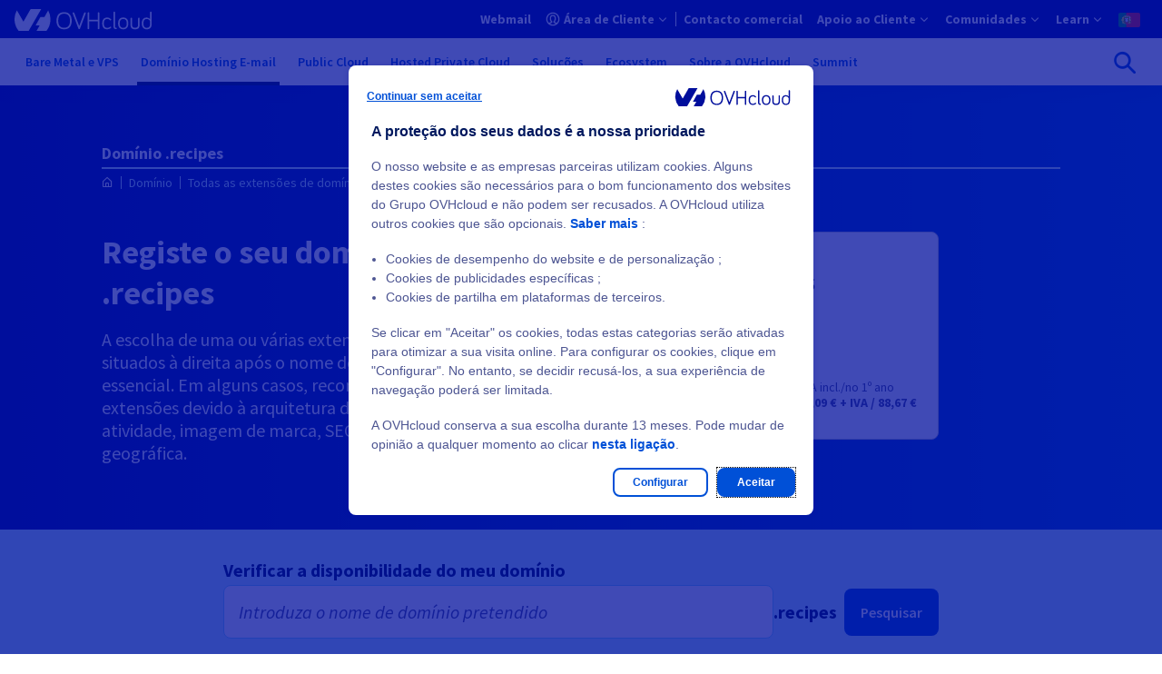

--- FILE ---
content_type: text/html
request_url: https://www.ovhcloud.com/pt/domains/tld/recipes/
body_size: 63165
content:

<!DOCTYPE html>
<html lang="pt" dir="ltr" prefix="og: https://ogp.me/ns#">
  <head>
    <meta charset="utf-8" />
<style>/* @see https://github.com/aFarkas/lazysizes#broken-image-symbol */.js img.lazyload:not([src]) { visibility: hidden; }/* @see https://github.com/aFarkas/lazysizes#automatically-setting-the-sizes-attribute */.js img.lazyloaded[data-sizes=auto] { display: block; width: 100%; }</style>
<link rel="canonical" href="https://www.ovhcloud.com/pt/domains/tld/recipes/" />
<meta name="robots" content="index, follow" />
<meta name="description" content="Adquira um domínio em .recipes na OVHcloud. Procure e registe um domínio .recipes económico e disponível com um alojamento web gratuito de 10 MB." />
<meta property="og:site_name" content="OVHcloud" />
<meta property="og:url" content="https://www.ovhcloud.com/pt/domains/tld/recipes/" />
<meta property="og:title" content="Domínio .recipes" />
<meta name="twitter:site" content="@ovh_pt" />
<link rel="preconnect" href="https://ovh.commander1.com" />
<link rel="preconnect" href="https://privacy.trustcommander.net" />
<link rel="preconnect" href="https://www.ovh.com" />
<link rel="preconnect" href="https://logs1406.xiti.com" />
<link rel="preconnect" href="https://api.ovh.com" />
<meta name="MobileOptimized" content="width" />
<meta name="HandheldFriendly" content="true" />
<meta name="viewport" content="width=device-width, initial-scale=1.0" />
<script type="application/ld+json">{
    "@context": "https://schema.org",
    "@graph": [
        {
            "@type": "Product",
            "name": "Domínio .recipes",
            "image": {
                "@type": "ImageObject",
                "url": "https://www.ovhcloud.com/themes/contrib/ovh_theme_patternlab/images/logos/OVHcloud_logo.svg"
            },
            "offers": {
                "@type": "Offer",
                "availability": "https://schema.org/InStock",
                "price": "6.49",
                "priceCurrency": "EUR",
                "url": "https://www.ovhcloud.com/pt/domains/tld/recipes/"
            },
            "brand": {
                "@type": "Brand",
                "logo": {
                    "@type": "ImageObject",
                    "url": "https://www.ovhcloud.com/themes/contrib/ovh_theme_patternlab/images/logos/OVHcloud_logo.svg"
                },
                "name": "OVHcloud",
                "sameAs": [
                    "https://twitter.com/ovhcloud",
                    "https://www.linkedin.com/company/ovh",
                    "https://en.wikipedia.org/wiki/OVH",
                    "https://www.wikidata.org/wiki/Q568183",
                    "https://github.com/ovh"
                ],
                "url": "https://www.ovhcloud.com/pt/"
            },
            "aggregateRating": {
                "@type": "aggregateRating",
                "bestRating": "5",
                "ratingCount": "288",
                "ratingValue": "4.4"
            }
        },
        {
            "@type": "WebPage",
            "breadcrumb": {
                "@type": "BreadcrumbList",
                "itemListElement": [
                    {
                        "@type": "ListItem",
                        "position": 1,
                        "name": "Domínio",
                        "item": "https://www.ovhcloud.com/pt/domains/"
                    },
                    {
                        "@type": "ListItem",
                        "position": 2,
                        "name": "Todas as extensões de domínio",
                        "item": "https://www.ovhcloud.com/pt/domains/tld/"
                    },
                    {
                        "@type": "ListItem",
                        "position": 3,
                        "name": "Domínio .recipes",
                        "item": "https://www.ovhcloud.com/pt/domains/tld/recipes/"
                    }
                ]
            }
        }
    ]
}</script>
<link rel="icon" href="/favicon.ico" type="image/x-icon" />
<link rel="alternate" hreflang="fr" href="https://www.ovhcloud.com/fr/domains/tld/recipes/" />
<link rel="alternate" hreflang="en-gb" href="https://www.ovhcloud.com/en-gb/domains/tld/recipes/" />
<link rel="alternate" hreflang="en" href="https://www.ovhcloud.com/en/domains/tld/recipes/" />
<link rel="alternate" hreflang="fr-ca" href="https://www.ovhcloud.com/fr-ca/domains/tld/recipes/" />
<link rel="alternate" hreflang="fr-ma" href="https://www.ovhcloud.com/fr-ma/domains/tld/recipes/" />
<link rel="alternate" hreflang="fr-sn" href="https://www.ovhcloud.com/fr-sn/domains/tld/recipes/" />
<link rel="alternate" hreflang="fr-tn" href="https://www.ovhcloud.com/fr-tn/domains/tld/recipes/" />
<link rel="alternate" hreflang="de" href="https://www.ovhcloud.com/de/domains/tld/recipes/" />
<link rel="alternate" hreflang="en-ca" href="https://www.ovhcloud.com/en-ca/domains/tld/recipes/" />
<link rel="alternate" hreflang="en-ie" href="https://www.ovhcloud.com/en-ie/domains/tld/recipes/" />
<link rel="alternate" hreflang="en-sg" href="https://www.ovhcloud.com/en-sg/domains/tld/recipes/" />
<link rel="alternate" hreflang="es-es" href="https://www.ovhcloud.com/es-es/domains/tld/recipes/" />
<link rel="alternate" hreflang="es" href="https://www.ovhcloud.com/es/domains/tld/recipes/" />
<link rel="alternate" hreflang="nl" href="https://www.ovhcloud.com/nl/domains/tld/recipes/" />
<link rel="alternate" hreflang="it" href="https://www.ovhcloud.com/it/domains/tld/recipes/" />
<link rel="alternate" hreflang="pl" href="https://www.ovhcloud.com/pl/domains/tld/recipes/" />
<link rel="alternate" hreflang="pt" href="https://www.ovhcloud.com/pt/domains/tld/recipes/" />
<link rel="alternate" hreflang="en-in" href="https://www.ovhcloud.com/en-in/domains/tld/recipes/" />
<link rel="alternate" hreflang="en-vn" href="https://www.ovhcloud.com/asia/domains/tld/recipes/" />
<link rel="alternate" hreflang="en-id" href="https://www.ovhcloud.com/asia/domains/tld/recipes/" />
<link rel="alternate" hreflang="en-my" href="https://www.ovhcloud.com/asia/domains/tld/recipes/" />
<link rel="alternate" hreflang="en-pk" href="https://www.ovhcloud.com/asia/domains/tld/recipes/" />
<link rel="alternate" hreflang="en-th" href="https://www.ovhcloud.com/asia/domains/tld/recipes/" />
<link rel="alternate" hreflang="en-hk" href="https://www.ovhcloud.com/asia/domains/tld/recipes/" />
<link rel="alternate" hreflang="en-ph" href="https://www.ovhcloud.com/asia/domains/tld/recipes/" />
<link rel="alternate" hreflang="en-jp" href="https://www.ovhcloud.com/asia/domains/tld/recipes/" />
<link rel="alternate" hreflang="en-bd" href="https://www.ovhcloud.com/asia/domains/tld/recipes/" />
<link rel="alternate" hreflang="en-tw" href="https://www.ovhcloud.com/asia/domains/tld/recipes/" />
<link rel="alternate" hreflang="en-lk" href="https://www.ovhcloud.com/asia/domains/tld/recipes/" />
<link rel="alternate" hreflang="en-kh" href="https://www.ovhcloud.com/asia/domains/tld/recipes/" />
<link rel="alternate" hreflang="en-bn" href="https://www.ovhcloud.com/asia/domains/tld/recipes/" />
<link rel="alternate" hreflang="en-fj" href="https://www.ovhcloud.com/asia/domains/tld/recipes/" />
<link rel="alternate" hreflang="en-kr" href="https://www.ovhcloud.com/asia/domains/tld/recipes/" />
<link rel="alternate" hreflang="en-la" href="https://www.ovhcloud.com/asia/domains/tld/recipes/" />
<link rel="alternate" hreflang="en-mo" href="https://www.ovhcloud.com/asia/domains/tld/recipes/" />
<link rel="alternate" hreflang="en-np" href="https://www.ovhcloud.com/asia/domains/tld/recipes/" />
<link rel="alternate" hreflang="en-ws" href="https://www.ovhcloud.com/asia/domains/tld/recipes/" />
<link rel="alternate" hreflang="en-tl" href="https://www.ovhcloud.com/asia/domains/tld/recipes/" />
<link rel="alternate" hreflang="en-au" href="https://www.ovhcloud.com/en-au/domains/tld/recipes/" />
<link rel="alternate" hreflang="en-nz" href="https://www.ovhcloud.com/en-au/domains/tld/recipes/" />
<script>window.a2a_config=window.a2a_config||{};a2a_config.callbacks=[];a2a_config.overlays=[];a2a_config.templates={};a2a_config.static_server= "https://www.ovhcloud.com/sites/default/files/addtoany/menu/oafg07ee";//  'myspace', 'telegram', 'whatsapp', 'email', 'pinterest', 'facebook_messenger', 'pocket', 'tumblr', 'amazon_wish_list', 'google_gmail', 'aol_mail', 'balatarin', 'bibsonomy', 'bitty_browser', 'blogger', 'blogmarks', 'bookmarks_fr', 'box_net', 'buffer', 'reddit', 'gmail', 'reddit', 'care2_news', 'citeulike', 'copy_link', 'design_float', 'diary_ru', 'diaspora', 'digg', 'diigo', 'douban', 'draugiem', 'dzone', 'evernote', 'fark', 'flipboard', 'folkd', 'google_bookmarks', 'google_classroom', 'hacker_news', 'hatena', 'houzz', 'instapaper', 'kakao', 'kik', 'kindle_it', 'known', 'line', 'livejournal', 'mail_ru', 'mastodon', 'mendeley', 'meneame', 'mewe', 'mixi', 'netvouz', 'odnoklassniki', 'outlook_com', 'papaly', 'pinboard', 'plurk', 'print', 'printfriendly', 'protopage_bookmarks', 'pusha', 'qzone', 'rediff', 'refind', 'renren', 'sina_weibo', 'sitejot', 'skype', 'slashdot', 'sms', 'snapchat', 'stocktwits', 'svejo', 'symbaloo_bookmarks', 'threema', 'trello', 'tuenti', 'twiddla', 'typepad_post', 'viadeo', 'viber', 'vk', 'wanelo', 'wechat', 'wordpress', 'wykop', 'xing', 'yahoo_mail', 'yoolink', 'yummly' 

a2a_config.exclude_services = [ 'myspace', 'telegram', 'whatsapp', 'email', 'pinterest', 'facebook_messenger', 'pocket', 'tumblr', 'amazon_wish_list', 'google_gmail', 'aol_mail', 'balatarin', 'bibsonomy', 'bitty_browser', 'blogger', 'blogmarks', 'bookmarks_fr', 'box_net', 'buffer', 'gmail', 'care2_news', 'citeulike', 'copy_link', 'design_float', 'diary_ru', 'diaspora', 'digg', 'diigo', 'douban', 'draugiem', 'dzone', 'evernote', 'fark', 'flipboard', 'folkd', 'google_bookmarks', 'google_classroom', 'hacker_news', 'hatena', 'houzz', 'instapaper', 'kakao', 'kik', 'kindle_it', 'known', 'line', 'livejournal', 'mail_ru', 'mastodon', 'mendeley', 'meneame', 'mewe', 'mixi', 'netvouz', 'odnoklassniki', 'outlook_com', 'papaly', 'pinboard', 'plurk', 'print', 'printfriendly', 'protopage_bookmarks', 'pusha', 'qzone', 'rediff', 'refind', 'renren', 'sina_weibo', 'sitejot', 'skype', 'slashdot', 'sms', 'snapchat', 'stocktwits', 'svejo', 'symbaloo_bookmarks', 'threema', 'trello', 'tuenti', 'twiddla', 'typepad_post', 'viber', 'vk', 'wanelo', 'wechat', 'wordpress', 'wykop', 'xing', 'yahoo_mail', 'yoolink', 'yummly' ];
a2a_config.prioritize = [ 'twitter', 'linkedin', 'facebook' ];
a2a_config.num_services = 3;
a2a_config.onclick = 2;</script>

    <title>.recipes : registar e comprar nome de domínio | OVHcloud Portugal</title>
    <link rel="preload" href="/7af16cdb/contrib/ovh_theme_patternlab/dist/fonts/icons/icons.woff2?ba6e8521fd2b1726ef8bb907841c6df1" as="font" crossorigin="anonymous" type="font/woff2"><link rel="preload" href="/7af16cdb/contrib/ovh_theme_patternlab/dist/fonts/source-sans-pro/source-sans-pro-latin-400-normal.woff2" as="font" crossorigin="anonymous" type="font/woff2">    <link rel="icon" href="/favicon.ico" sizes="32x32">
<link rel="icon" href="/icon.svg" type="image/svg+xml">
<link rel="apple-touch-icon" href="/apple-touch-icon.png">
<link rel="manifest" href="/site.webmanifest">    <link rel="stylesheet" media="all" href="/7af16cdb/contrib/ovh_theme_patternlab/dist/domains_common_offer_page.css" />
<link rel="stylesheet" media="print" href="/sites/default/files/css/css_Z6mQQVt_PxqFEQNkI-XZ9vLI3dfZLxITRj7wdTt97dk.css" data-onload-media="all" onload="this.onload=null;this.media=this.dataset.onloadMedia" />
<noscript><link rel="stylesheet" media="all" href="/sites/default/files/css/css_Z6mQQVt_PxqFEQNkI-XZ9vLI3dfZLxITRj7wdTt97dk.css" />
</noscript><link rel="stylesheet" media="print" href="/sites/default/files/css/css_e6JgfHbNc8p98OJz7SMjuIcN5HMA31eexMCZIdtEOj0.css" data-onload-media="all" onload="this.onload=null;this.media=this.dataset.onloadMedia" />
<noscript><link rel="stylesheet" media="all" href="/sites/default/files/css/css_e6JgfHbNc8p98OJz7SMjuIcN5HMA31eexMCZIdtEOj0.css" />
</noscript>
    <script src="https://analytics.ovh.com/ovh/ovh_abt.js" async data-analytics=""></script>
<script src="/modules/custom/ovh_sentry/dist/sentry.min.js?v=1.0.3" type="module"></script>
<script src="/modules/custom/ovh_sentry/dist/sentry-legacy.min.js?v=1.0.3" nomodule></script>

  </head>
  <body>
        
    
      <div class="dialog-off-canvas-main-canvas" data-off-canvas-main-canvas>
    
<div class="layout-container ">
                
  
      
  

  
  

  <div class="ods-overlay inactive" data-header-overlay></div>
  <header class="ods-header position-sticky" role="banner" data-header>
    <nav role="navigation"  id="block-ocms-topheader-menu">
            
    
    
    
    
    
    
    
    
    
    
    <div class="ods-header-topbar ">
      <div class="ods-header-topbar__content d-flex justify-content-between align-items-center align-items-lg-stretch" data-top-menu-container>
        <button class="ods-header-button d-flex d-lg-none align-items-center justify-content-center flex-grow-0 flex-shrink-0 mr-3" type="button" data-navi-id="menu-toggler-button" data-header-toggler-button="">
          <span class="ods-header-button__content"></span>
          <span data-header-button-text class="sr-only">Abrir menu</span>
        </button>

          <div data-header-logo class="py-lg-3">
            <a href="https://www.ovhcloud.com/pt/" class="" data-tc-clic="TopHeader-mainLogo">
              <span class="sr-only"></span>
              <svg class="ods-header-topbar__content__logo  ">
                                <use href="/7af16cdb/contrib/ovh_theme_patternlab/images/logos/OVHcloud_logo.svg#ocmscloud_logo"></use>
                            </svg>
            </a>
          </div>
            
                      
        
        
                          
        
        
        <ul class="ods-header-topbar__content__menu ods-header-topbar__content__menu--n1 px-0 py-lg-0 m-0 d-none d-lg-flex flex-grow-1 flex-lg-grow-0 flex-shrink-0 align-items-lg-stretch py-4" data-top-menu-list="data-top-menu-list" role="menubar">
                    
                      
            
                        
            
            
                          
                          
                          
              
                          
            
            
                          
                          
                          
                          
            
                        
                        
            <li class="ods-header-topbar__content__menu__item ods-header-topbar__content__menu__item--n1 d-lg-flex align-items-lg-stretch " role="none">
              <a  class="ods-header-topbar__content__menu__item__link ods-header-topbar__content__menu__item__link--n1 align-items-center position-relative font-weight-bold d-none d-lg-flex " role="menuitem" title="Os seus e-mails online" href="https://www.ovhcloud.com/pt/mail/" data-login-link="data-login-link" data-tc-clic="TopHeader-webmail" data-navi-id="TopHeader-webmail">
                
                
                  <span class="ods-header-topbar__content__menu__item__link__title flex-grow-1 ods-header-topbar__content__menu__item__link__title--interactive">
                  Webmail
                                  </span>
              </a>

                          </li>
                      
            
                        
            
            
                          
                          
                          
              
                          
            
            
                          
                          
                          
                          
                          
              
                          
                        
                                              
    
  
  
  
    <li class="ods-header-topbar__content__menu__item ods-header-topbar__content__menu__item--n1 align-items-lg-stretch d-none" role="none" data-header-user-notif>
    <button  class="ods-header-topbar__content__menu__item__link ods-header-topbar__content__menu__item__link--n1 ods-header-topbar__content__menu__item__link--notifs align-items-center position-relative d-flex p-lg-3 text-left font-weight-bold" aria-expanded="false" aria-haspopup="true" data-tc-clic="TopHeader-notifications" data-navi-id="TopHeader-notifications" data-top-menu-link-has-subcat="data-top-menu-link-has-subcat">
      <span class="ods-header-topbar__content__menu__item__link__icon-notif icon--bell"></span>
      <span class="ods-header-topbar__content__menu__item__link__notif-amount text-level--xs d-none justify-content-center align-items-center px-2 py-1 position-absolute font-weight-bold" data-header-user-notif-amount></span>
      <div class="ods-header-topbar__content__menu__item__link__title ods-header-topbar__content__menu__item__link__title--notif flex-grow-1 px-6 px-lg-0 m-0">Notifications</div>
    </button>

    <ul class="ods-header-topbar__content__menu ods-header-topbar__content__menu--n2 px-0 py-lg-0 m-0"
      role="menu"
      data-menu-sublist="data-menu-sublist"
      data-header-user-notif-list>
      <li class="ods-header-topbar__content__menu__item ods-header-topbar__content__menu__item--back-link d-block d-lg-none" role="none">
        <button class="ods-header-topbar__content__menu__item__back-link d-flex align-items-center justify-content-start w-100 px-4 py-3" type="button" data-back-link>
          Voltar ao menu
        </button>
      </li>
      <li class="ods-header-topbar__content__menu__item ods-header-topbar__content__menu__item--n2" role="none">
        <a href="https://manager.eu.ovhcloud.com/dedicated/index.html#/billing/orders"
          class="ods-header-topbar__content__menu__item__link ods-header-topbar__content__menu__item__link--n2 align-items-center position-relative font-weight-bold d-flex"
          role="menuitem">
          <div class="ods-header-topbar__content__menu__item__link__title flex-grow-1" data-header-user-notif-orders>
            No pending order
          </div>
        </a>
      </li>
      <li class="ods-header-topbar__content__menu__item ods-header-topbar__content__menu__item--n2" role="none">
        <a href="https://manager.eu.ovhcloud.com/dedicated/#/support/tickets"
          class="ods-header-topbar__content__menu__item__link ods-header-topbar__content__menu__item__link--n2 align-items-center position-relative font-weight-bold d-flex"
          role="menuitem">
          <div class="ods-header-topbar__content__menu__item__link__title flex-grow-1" data-header-user-notif-tickets>
            No pending ticket
          </div>
        </a>
      </li>
    </ul>
  </li>

            
            <li class="ods-header-topbar__content__menu__item ods-header-topbar__content__menu__item--n1 d-lg-flex align-items-lg-stretch ods-header-topbar__content__menu__item--manager" role="none">
              <a  class="ods-header-topbar__content__menu__item__link ods-header-topbar__content__menu__item__link--n1 align-items-center position-relative font-weight-bold d-none d-lg-flex ods-header-topbar__content__menu__item__link--has-subitems justify-content-between" role="menuitem" title="Área de Cliente OVHcloud" href="https://www.ovh.com/auth/?onsuccess=https%3A//manager.eu.ovhcloud.com&amp;ovhSubsidiary=PT" data-login-link="data-login-link" data-tc-clic="TopHeader-customer-account" data-navi-id="TopHeader-customer-account" data-top-menu-link-has-subcat="data-top-menu-link-has-subcat" aria-expanded="false" aria-haspopup="true">
                                  <span class="ods-header-topbar__content__menu__item__link__icon-wrapper d-inline-block mr-2">
                                

<div class="oui-icon-svg d-inline-block   ">
                  <svg xmlns="http://www.w3.org/2000/svg" width="24" height="24" viewBox="0 0 24 24">
  <path fill="#0050D7" fill-rule="evenodd" d="M12 1c6.075 0 11 4.925 11 11s-4.925 11-11 11S1 18.075 1 12 5.925 1 12 1zm0 6c-2.06 0-3 1.176-3 4 0 1.656.335 2.744.918 3.568.017.024 1.176 1.276 1.267 1.823.085.505-.108.946-.478 1.316-.684.684-1.836 1.312-3.48 1.922A8.94 8.94 0 0 0 12 21a8.958 8.958 0 0 0 4.776-1.37c-1.647-.611-2.799-1.239-3.483-1.923-.37-.37-.563-.81-.479-1.316.091-.547 1.25-1.8 1.267-1.823.584-.824.919-1.912.919-3.568 0-2.736-.883-3.925-2.81-3.997L12 7zm0-4a9 9 0 0 0-6.554 15.168.955.955 0 0 1 .238-.117c1.56-.52 2.665-1.03 3.295-1.493-.375-.406-.472-.522-.693-.834C7.459 14.556 7 13.064 7 11c0-3.843 1.726-6 5-6l.231.004C15.355 5.104 17 7.249 17 11c0 2.064-.46 3.556-1.286 4.724-.221.312-.318.428-.693.834.63.463 1.735.973 3.295 1.493.086.03.166.068.238.116A9 9 0 0 0 12 3z"></path>
</svg>
      
  </div>

      
                  </span>
                
                
                  <span class="ods-header-topbar__content__menu__item__link__title flex-grow-1 ods-header-topbar__content__menu__item__link__title--interactive">
                  Área de Cliente
                                      <span class="d-none" data-header-user-nic></span>
                                  </span>
              </a>

                                                          
        
        
                          
        
        
        <ul class="ods-header-topbar__content__menu ods-header-topbar__content__menu--n2 px-0 py-lg-0 m-0 " data-menu-sublist="data-menu-sublist" role="menu">
                                <li class="ods-header-topbar__content__menu__item ods-header-topbar__content__menu__item--back-link d-block d-lg-none" role="none">
              <button class="ods-header-topbar__content__menu__item__back-link d-flex align-items-center justify-content-start w-100 px-4 py-3" type="button" data-back-link>
                Voltar ao menu
              </button>
            </li>

                                                              <li class="ods-header-topbar__content__menu__item ods-header-topbar__content__menu__item--n2 d-block d-lg-none" role="none">
                <a href="https://www.ovh.com/auth/?onsuccess=https%3A//manager.eu.ovhcloud.com&amp;ovhSubsidiary=PT"
                  class="ods-header-topbar__content__menu__item__link ods-header-topbar__content__menu__item__link--n2 align-items-center position-relative font-weight-bold d-flex"
                  role="menuitem"
                                                        data-tc-clic="TopHeader-customer-account"
                    data-navi-id="TopHeader-customer-account"
                  >
                  <span class="ods-header-topbar__content__menu__item__link__title flex-grow-1 ods-header-topbar__content__menu__item__link__title--interactive">
                    Área de Cliente
                  </span>
                </a>
              </li>
                      
                      
            
                        
            
            
            
                          
              
                          
                          
                          
            
            
                          
                          
            
                        
                        
            <li class="ods-header-topbar__content__menu__item ods-header-topbar__content__menu__item--n2  " role="none">
              <a  class="ods-header-topbar__content__menu__item__link ods-header-topbar__content__menu__item__link--n2 align-items-center position-relative font-weight-bold d-flex " role="menuitem" href="https://manager.eu.ovhcloud.com/#/dedicated/billing/history" target="_blank" data-tc-clic="TopHeader-my-bills" data-navi-id="TopHeader-my-bills">
                
                
                  <span class="ods-header-topbar__content__menu__item__link__title flex-grow-1 ods-header-topbar__content__menu__item__link__title--interactive">
                  Faturas
                                  </span>
              </a>

                          </li>
                      
            
                        
            
            
            
                          
              
                          
                          
                          
            
            
                          
                          
            
                        
                        
            <li class="ods-header-topbar__content__menu__item ods-header-topbar__content__menu__item--n2  " role="none">
              <a  class="ods-header-topbar__content__menu__item__link ods-header-topbar__content__menu__item__link--n2 align-items-center position-relative font-weight-bold d-flex " role="menuitem" href="https://manager.eu.ovhcloud.com/#/dedicated/billing/autorenew" target="_blank" data-tc-clic="TopHeader-my-products-services" data-navi-id="TopHeader-my-products-services">
                
                
                  <span class="ods-header-topbar__content__menu__item__link__title flex-grow-1 ods-header-topbar__content__menu__item__link__title--interactive">
                  Os meus produtos e serviços
                                  </span>
              </a>

                          </li>
                      
            
                        
            
            
            
                          
              
                          
                          
                          
            
            
                          
                          
            
                        
                        
            <li class="ods-header-topbar__content__menu__item ods-header-topbar__content__menu__item--n2  " role="none">
              <a  class="ods-header-topbar__content__menu__item__link ods-header-topbar__content__menu__item__link--n2 align-items-center position-relative font-weight-bold d-flex " role="menuitem" href="https://manager.eu.ovhcloud.com/#/dedicated/billing/payment/method" target="_blank" data-tc-clic="TopHeader-my-payment-methods" data-navi-id="TopHeader-my-payment-methods">
                
                
                  <span class="ods-header-topbar__content__menu__item__link__title flex-grow-1 ods-header-topbar__content__menu__item__link__title--interactive">
                  Os meus métodos de pagamento
                                  </span>
              </a>

                          </li>
                      
            
                        
            
            
            
                          
              
                          
                          
                          
            
            
                          
                          
            
                        
                        
            <li class="ods-header-topbar__content__menu__item ods-header-topbar__content__menu__item--n2  " role="none">
              <a  class="ods-header-topbar__content__menu__item__link ods-header-topbar__content__menu__item__link--n2 align-items-center position-relative font-weight-bold d-flex " role="menuitem" href="https://manager.eu.ovhcloud.com/#/dedicated/billing/orders" target="_blank" data-tc-clic="TopHeader-my-orders" data-navi-id="TopHeader-my-orders">
                
                
                  <span class="ods-header-topbar__content__menu__item__link__title flex-grow-1 ods-header-topbar__content__menu__item__link__title--interactive">
                  Encomendas
                                  </span>
              </a>

                          </li>
                      
            
                        
            
            
            
                          
              
                          
                          
                          
            
            
                          
                          
            
                        
                        
            <li class="ods-header-topbar__content__menu__item ods-header-topbar__content__menu__item--n2  " role="none">
              <a  class="ods-header-topbar__content__menu__item__link ods-header-topbar__content__menu__item__link--n2 align-items-center position-relative font-weight-bold d-flex " role="menuitem" href="https://manager.eu.ovhcloud.com/#/dedicated/contacts/services" target="_blank" data-tc-clic="TopHeader-my-contacts" data-navi-id="TopHeader-my-contacts">
                
                
                  <span class="ods-header-topbar__content__menu__item__link__title flex-grow-1 ods-header-topbar__content__menu__item__link__title--interactive">
                  Contactos
                                  </span>
              </a>

                          </li>
                      
            
                        
            
            
            
                          
              
                          
                          
                          
            
            
                          
                          
            
                        
                        
            <li class="ods-header-topbar__content__menu__item ods-header-topbar__content__menu__item--n2  " role="none">
              <a  class="ods-header-topbar__content__menu__item__link ods-header-topbar__content__menu__item__link--n2 align-items-center position-relative font-weight-bold d-flex " role="menuitem" href="https://help.ovhcloud.com/csm?id=csm_cases_requests" target="_blank" data-tc-clic="TopHeader-my-support-tickets" data-navi-id="TopHeader-my-support-tickets">
                
                
                  <span class="ods-header-topbar__content__menu__item__link__title flex-grow-1 ods-header-topbar__content__menu__item__link__title--interactive">
                  Os meus tickets
                                  </span>
              </a>

                          </li>
          
                  </ul>
        
                          </li>
                      
            
                        
            
            
                          
                          
                          
              
                          
            
            
            
                          
                          
            
                        
                        
            <li class="ods-header-topbar__content__menu__item ods-header-topbar__content__menu__item--n1 d-lg-flex align-items-lg-stretch " role="none">
              <a  class="ods-header-topbar__content__menu__item__link ods-header-topbar__content__menu__item__link--n1 align-items-center position-relative font-weight-bold d-flex " role="menuitem" title="Contacto comercial" href="https://www.ovhcloud.com/pt/contact/" data-tc-clic="TopHeader-commercial-contact" data-navi-id="TopHeader-commercial-contact">
                
                
                  <span class="ods-header-topbar__content__menu__item__link__title flex-grow-1 ods-header-topbar__content__menu__item__link__title--interactive">
                  Contacto comercial
                                  </span>
              </a>

                          </li>
                      
            
                        
            
            
            
            
            
            
            
                          
                          
                                                        
              
                          
                        
                        
            <li class="ods-header-topbar__content__menu__item ods-header-topbar__content__menu__item--n1 d-lg-flex align-items-lg-stretch " role="none">
              <button  class="ods-header-topbar__content__menu__item__link ods-header-topbar__content__menu__item__link--n1 align-items-center position-relative font-weight-bold d-flex ods-header-topbar__content__menu__item__link--has-subitems justify-content-between" role="menuitem" data-tc-clic="TopHeader-support" data-navi-id="TopHeader-support" data-top-menu-link-has-subcat="data-top-menu-link-has-subcat" aria-expanded="false" aria-haspopup="true">
                
                
                  <span class="ods-header-topbar__content__menu__item__link__title flex-grow-1 ">
                  Apoio ao Cliente
                                  </span>
              </button>

                                                          
        
        
                          
        
        
        <ul class="ods-header-topbar__content__menu ods-header-topbar__content__menu--n2 px-0 py-lg-0 m-0 " data-menu-sublist="data-menu-sublist" role="menu">
                                <li class="ods-header-topbar__content__menu__item ods-header-topbar__content__menu__item--back-link d-block d-lg-none" role="none">
              <button class="ods-header-topbar__content__menu__item__back-link d-flex align-items-center justify-content-start w-100 px-4 py-3" type="button" data-back-link>
                Voltar ao menu
              </button>
            </li>

                                                          
                      
            
                        
            
            
            
                          
              
                          
                          
                          
            
            
                          
                          
            
                        
                        
            <li class="ods-header-topbar__content__menu__item ods-header-topbar__content__menu__item--n2  " role="none">
              <a  class="ods-header-topbar__content__menu__item__link ods-header-topbar__content__menu__item__link--n2 align-items-center position-relative font-weight-bold d-flex " role="menuitem" href="https://help.ovhcloud.com/csm/pt-home?id=csm_index" target="_blank" data-tc-clic="TopHeader-helpcenter" data-navi-id="TopHeader-helpcenter">
                
                
                  <span class="ods-header-topbar__content__menu__item__link__title flex-grow-1 ods-header-topbar__content__menu__item__link__title--interactive">
                  Centro de Ajuda
                                  </span>
              </a>

                          </li>
                      
            
                        
            
            
                          
                          
                          
              
                          
                          
                          
            
            
                          
                          
            
                        
                        
            <li class="ods-header-topbar__content__menu__item ods-header-topbar__content__menu__item--n2  " role="none">
              <a  class="ods-header-topbar__content__menu__item__link ods-header-topbar__content__menu__item__link--n2 align-items-center position-relative font-weight-bold d-flex " role="menuitem" title="Níveis de apoio" href="https://www.ovhcloud.com/pt/support-levels/" target="_blank" data-tc-clic="TopHeader-level-supports" data-navi-id="TopHeader-level-supports">
                
                
                  <span class="ods-header-topbar__content__menu__item__link__title flex-grow-1 ods-header-topbar__content__menu__item__link__title--interactive">
                  Níveis de apoio
                                  </span>
              </a>

                          </li>
                      
            
                        
            
            
            
                          
              
                          
            
            
            
                          
                          
            
                        
                        
            <li class="ods-header-topbar__content__menu__item ods-header-topbar__content__menu__item--n2  " role="none">
              <a  class="ods-header-topbar__content__menu__item__link ods-header-topbar__content__menu__item__link--n2 align-items-center position-relative font-weight-bold d-flex " role="menuitem" href="https://www.ovhcloud.com/pt/professional-services/" data-tc-clic="TopHeader-professional-services" data-navi-id="TopHeader-professional-services">
                
                
                  <span class="ods-header-topbar__content__menu__item__link__title flex-grow-1 ods-header-topbar__content__menu__item__link__title--interactive">
                  Professional Services
                                  </span>
              </a>

                          </li>
          
                  </ul>
        
                          </li>
                      
            
                        
            
            
            
            
            
            
            
                          
                          
                                                        
              
                          
                        
                        
            <li class="ods-header-topbar__content__menu__item ods-header-topbar__content__menu__item--n1 d-lg-flex align-items-lg-stretch " role="none">
              <button  class="ods-header-topbar__content__menu__item__link ods-header-topbar__content__menu__item__link--n1 align-items-center position-relative font-weight-bold d-flex ods-header-topbar__content__menu__item__link--has-subitems justify-content-between" role="menuitem" data-tc-clic="TopHeader-communities" data-navi-id="TopHeader-communities" data-top-menu-link-has-subcat="data-top-menu-link-has-subcat" aria-expanded="false" aria-haspopup="true">
                
                
                  <span class="ods-header-topbar__content__menu__item__link__title flex-grow-1 ">
                  Comunidades
                                  </span>
              </button>

                                                          
        
        
                          
        
        
        <ul class="ods-header-topbar__content__menu ods-header-topbar__content__menu--n2 px-0 py-lg-0 m-0 " data-menu-sublist="data-menu-sublist" role="menu">
                                <li class="ods-header-topbar__content__menu__item ods-header-topbar__content__menu__item--back-link d-block d-lg-none" role="none">
              <button class="ods-header-topbar__content__menu__item__back-link d-flex align-items-center justify-content-start w-100 px-4 py-3" type="button" data-back-link>
                Voltar ao menu
              </button>
            </li>

                                                          
                      
            
                        
            
            
            
                          
              
                          
                          
                          
            
            
                          
                          
            
                        
                        
            <li class="ods-header-topbar__content__menu__item ods-header-topbar__content__menu__item--n2  " role="none">
              <a  class="ods-header-topbar__content__menu__item__link ods-header-topbar__content__menu__item__link--n2 align-items-center position-relative font-weight-bold d-flex " role="menuitem" href="https://community.ovhcloud.com/community/en" target="_blank" data-tc-clic="TopHeader-community" data-navi-id="TopHeader-community">
                
                
                  <span class="ods-header-topbar__content__menu__item__link__title flex-grow-1 ods-header-topbar__content__menu__item__link__title--interactive">
                  OVHcloud Community
                                  </span>
              </a>

                          </li>
                      
            
                        
            
            
                          
                          
                          
              
                          
                          
                          
            
            
                          
                          
            
                        
                        
            <li class="ods-header-topbar__content__menu__item ods-header-topbar__content__menu__item--n2  " role="none">
              <a  class="ods-header-topbar__content__menu__item__link ods-header-topbar__content__menu__item__link--n2 align-items-center position-relative font-weight-bold d-flex " role="menuitem" title="OVHcloud Blog" href="https://blog.ovhcloud.com/" target="_blank" data-tc-clic="TopHeader-blog-ovhcloud" data-navi-id="TopHeader-blog-ovhcloud">
                
                
                  <span class="ods-header-topbar__content__menu__item__link__title flex-grow-1 ods-header-topbar__content__menu__item__link__title--interactive">
                  OVHcloud Blog
                                  </span>
              </a>

                          </li>
                      
            
                        
            
            
            
                          
              
                          
            
            
            
                          
                          
            
                        
                        
            <li class="ods-header-topbar__content__menu__item ods-header-topbar__content__menu__item--n2  " role="none">
              <a  class="ods-header-topbar__content__menu__item__link ods-header-topbar__content__menu__item__link--n2 align-items-center position-relative font-weight-bold d-flex " role="menuitem" href="https://events.ovhcloud.com/pt/" data-tc-clic="TopHeader-events" data-navi-id="TopHeader-events">
                
                
                  <span class="ods-header-topbar__content__menu__item__link__title flex-grow-1 ods-header-topbar__content__menu__item__link__title--interactive">
                  Eventos
                                  </span>
              </a>

                          </li>
          
                  </ul>
        
                          </li>
                      
            
                        
            
            
            
            
            
            
            
                          
                          
                                                        
              
                          
                        
                        
            <li class="ods-header-topbar__content__menu__item ods-header-topbar__content__menu__item--n1 d-lg-flex align-items-lg-stretch " role="none">
              <button  class="ods-header-topbar__content__menu__item__link ods-header-topbar__content__menu__item__link--n1 align-items-center position-relative font-weight-bold d-flex ods-header-topbar__content__menu__item__link--has-subitems justify-content-between" role="menuitem" data-tc-clic="TopHeader-learn" data-navi-id="TopHeader-learn" data-top-menu-link-has-subcat="data-top-menu-link-has-subcat" aria-expanded="false" aria-haspopup="true">
                
                
                  <span class="ods-header-topbar__content__menu__item__link__title flex-grow-1 ">
                  Learn
                                  </span>
              </button>

                                                          
        
        
                          
        
        
        <ul class="ods-header-topbar__content__menu ods-header-topbar__content__menu--n2 px-0 py-lg-0 m-0 " data-menu-sublist="data-menu-sublist" role="menu">
                                <li class="ods-header-topbar__content__menu__item ods-header-topbar__content__menu__item--back-link d-block d-lg-none" role="none">
              <button class="ods-header-topbar__content__menu__item__back-link d-flex align-items-center justify-content-start w-100 px-4 py-3" type="button" data-back-link>
                Voltar ao menu
              </button>
            </li>

                                                          
                      
            
                        
            
            
            
                          
              
                          
            
            
            
                          
                          
            
                        
                        
            <li class="ods-header-topbar__content__menu__item ods-header-topbar__content__menu__item--n2  " role="none">
              <a  class="ods-header-topbar__content__menu__item__link ods-header-topbar__content__menu__item__link--n2 align-items-center position-relative font-weight-bold d-flex " role="menuitem" href="https://help.ovhcloud.com/csm/pt-documentation?id=kb_home" data-tc-clic="TopHeader-documentation" data-navi-id="TopHeader-documentation">
                
                
                  <span class="ods-header-topbar__content__menu__item__link__title flex-grow-1 ods-header-topbar__content__menu__item__link__title--interactive">
                  Documentação
                                  </span>
              </a>

                          </li>
                      
            
                        
            
            
            
                          
              
                          
            
            
            
                          
                          
            
                        
                        
            <li class="ods-header-topbar__content__menu__item ods-header-topbar__content__menu__item--n2  " role="none">
              <a  class="ods-header-topbar__content__menu__item__link ods-header-topbar__content__menu__item__link--n2 align-items-center position-relative font-weight-bold d-flex " role="menuitem" href="https://www.ovhcloud.com/pt/community/tutorials/" data-tc-clic="TopHeader-tutorials" data-navi-id="TopHeader-tutorials">
                
                
                  <span class="ods-header-topbar__content__menu__item__link__title flex-grow-1 ods-header-topbar__content__menu__item__link__title--interactive">
                  Tutorials
                                  </span>
              </a>

                          </li>
                      
            
                        
            
            
            
                          
              
                          
            
            
            
                          
                          
            
                        
                        
            <li class="ods-header-topbar__content__menu__item ods-header-topbar__content__menu__item--n2  " role="none">
              <a  class="ods-header-topbar__content__menu__item__link ods-header-topbar__content__menu__item__link--n2 align-items-center position-relative font-weight-bold d-flex " role="menuitem" href="https://www.ovhcloud.com/pt/solutions/use-cases/" data-tc-clic="TopHeader-use-cases" data-navi-id="TopHeader-use-cases">
                
                
                  <span class="ods-header-topbar__content__menu__item__link__title flex-grow-1 ods-header-topbar__content__menu__item__link__title--interactive">
                  Casos de uso
                                  </span>
              </a>

                          </li>
                      
            
                        
            
            
            
                          
              
                          
            
            
            
                          
                          
            
                        
                        
            <li class="ods-header-topbar__content__menu__item ods-header-topbar__content__menu__item--n2  " role="none">
              <a  class="ods-header-topbar__content__menu__item__link ods-header-topbar__content__menu__item__link--n2 align-items-center position-relative font-weight-bold d-flex " role="menuitem" href="https://www.ovhcloud.com/pt/compliance/" data-tc-clic="TopHeader-compliance" data-navi-id="TopHeader-compliance">
                
                
                  <span class="ods-header-topbar__content__menu__item__link__title flex-grow-1 ods-header-topbar__content__menu__item__link__title--interactive">
                  Compliance 
                                  </span>
              </a>

                          </li>
                      
            
                        
            
            
            
                          
              
                          
            
            
            
                          
                          
            
                        
                        
            <li class="ods-header-topbar__content__menu__item ods-header-topbar__content__menu__item--n2  " role="none">
              <a  class="ods-header-topbar__content__menu__item__link ods-header-topbar__content__menu__item__link--n2 align-items-center position-relative font-weight-bold d-flex " role="menuitem" href="https://www.ovhcloud.com/pt/case-studies/" data-tc-clic="TopHeader-case-studies" data-navi-id="TopHeader-case-studies">
                
                
                  <span class="ods-header-topbar__content__menu__item__link__title flex-grow-1 ods-header-topbar__content__menu__item__link__title--interactive">
                  Estudos de caso
                                  </span>
              </a>

                          </li>
                      
            
                        
            
            
            
                          
              
                          
            
            
            
                          
                          
            
                        
                        
            <li class="ods-header-topbar__content__menu__item ods-header-topbar__content__menu__item--n2  " role="none">
              <a  class="ods-header-topbar__content__menu__item__link ods-header-topbar__content__menu__item__link--n2 align-items-center position-relative font-weight-bold d-flex " role="menuitem" href="https://www.ovhcloud.com/pt/video/" data-tc-clic="TopHeader-videos" data-navi-id="TopHeader-videos">
                
                
                  <span class="ods-header-topbar__content__menu__item__link__title flex-grow-1 ods-header-topbar__content__menu__item__link__title--interactive">
                  Vídeos
                                  </span>
              </a>

                          </li>
                      
            
                        
            
            
            
                          
              
                          
            
            
            
                          
                          
            
                        
                        
            <li class="ods-header-topbar__content__menu__item ods-header-topbar__content__menu__item--n2  " role="none">
              <a  class="ods-header-topbar__content__menu__item__link ods-header-topbar__content__menu__item__link--n2 align-items-center position-relative font-weight-bold d-flex " role="menuitem" href="https://www.ovhcloud.com/pt/stories/" data-tc-clic="TopHeader-stories" data-navi-id="TopHeader-stories">
                
                
                  <span class="ods-header-topbar__content__menu__item__link__title flex-grow-1 ods-header-topbar__content__menu__item__link__title--interactive">
                  Stories
                                  </span>
              </a>

                          </li>
                      
            
                        
            
            
            
                          
              
                          
            
            
            
                          
                          
            
                        
                        
            <li class="ods-header-topbar__content__menu__item ods-header-topbar__content__menu__item--n2  " role="none">
              <a  class="ods-header-topbar__content__menu__item__link ods-header-topbar__content__menu__item__link--n2 align-items-center position-relative font-weight-bold d-flex " role="menuitem" href="https://www.ovhcloud.com/pt/training/" data-tc-clic="TopHeader-training-course" data-navi-id="TopHeader-training-course">
                
                
                  <span class="ods-header-topbar__content__menu__item__link__title flex-grow-1 ods-header-topbar__content__menu__item__link__title--interactive">
                  Training
                                  </span>
              </a>

                          </li>
          
                  </ul>
        
                          </li>
          
                                  <li class="language-switcher d-lg-inline-block ods-header-topbar__content__menu__item ods-header-topbar__content__menu__item--n1 ods-language-switcher d-lg-flex align-items-lg-stretch">
  


<div class="language-switcher__btn ods-header-topbar__content__menu__item__link ods-header-topbar__content__menu__item__link--n1 position-relative d-flex align-items-center" data-language-switcher-btn>
  
  
  <button class="ods-header-topbar__content__menu__item__link__title ods-header-topbar__content__menu__item__link--has-subitems language-switcher__btn">
    <img class="language-icon" src="/7af16cdb/contrib/ovh_theme_patternlab/images/language-switcher/flags/pt-pt.svg" width="24" height="16" alt="pt-pt flag" />
    <span class="d-lg-none mr-auto font-weight-bold">
      
    </span>
  </button>
</div>




<div class="language-switcher__wrapper ods-header-topbar__content__menu ods-header-topbar__content__menu--n2 p-0 m-0" data-language-switcher-content>
  <div class="language-switcher__wrapper__inner p-lg-4">
      <button class="ods-navbar__list__back-link d-flex justify-content-start flex-shrink-0 py-3 px-4 d-lg-none" type="button" data-back-link>
        Voltar ao menu
      </button>
    
      <div class="language-switcher__wrapper__language-region px-4 px-lg-0">
        
<div
  class="otds-text"
   color="primary" level="heading" size="200" hue="800"
>
  Europa
</div>      </div>

      <ul class="language-switcher-language-url d-lg-flex flex-lg-wrap pb-3 mb-lg-2">
                              <li class="mb-md-2">
            
            
            <div class="language-link px-4 px-md-0 py-3 py-md-0">
              




<div
  class="otds-link"
  color="primary"
  
><a
    class="link"
    part="link"
    tabindex="0"
     data-langcode="de" data-langcode-switch="de" data-tc-clic="language-chooser&#x3A;&#x3A;de" href=#
  ><span class="link__text-container"><span name="start"><img src="/7af16cdb/contrib/ovh_theme_patternlab/dist/assets/images/language-switcher/flags/de.svg" width="16" height="12" loading="lazy" alt="" /></span><span class="link__centered-text">
                                    Deutschland [€]
            
      </span></span></a></div>            </div>
          </li>
                                        <li class="mb-md-2">
            
            
            <div class="language-link px-4 px-md-0 py-3 py-md-0">
              




<div
  class="otds-link"
  color="primary"
  
><a
    class="link"
    part="link"
    tabindex="0"
     data-langcode="es" data-langcode-switch="es-es" data-tc-clic="language-chooser&#x3A;&#x3A;es" href=#
  ><span class="link__text-container"><span name="start"><img src="/7af16cdb/contrib/ovh_theme_patternlab/dist/assets/images/language-switcher/flags/es.svg" width="16" height="12" loading="lazy" alt="" /></span><span class="link__centered-text">
                                    España [€]
            
      </span></span></a></div>            </div>
          </li>
                                        <li class="mb-md-2">
            
            
            <div class="language-link px-4 px-md-0 py-3 py-md-0">
              




<div
  class="otds-link"
  color="primary"
  
><a
    class="link"
    part="link"
    tabindex="0"
     data-langcode="fr" data-langcode-switch="fr" data-tc-clic="language-chooser&#x3A;&#x3A;fr" href=#
  ><span class="link__text-container"><span name="start"><img src="/7af16cdb/contrib/ovh_theme_patternlab/dist/assets/images/language-switcher/flags/fr.svg" width="16" height="12" loading="lazy" alt="" /></span><span class="link__centered-text">
                                    France [€]
            
      </span></span></a></div>            </div>
          </li>
                                        <li class="mb-md-2">
            
            
            <div class="language-link px-4 px-md-0 py-3 py-md-0">
              




<div
  class="otds-link"
  color="primary"
  
><a
    class="link"
    part="link"
    tabindex="0"
     data-langcode="en-ie" data-langcode-switch="en-ie" data-tc-clic="language-chooser&#x3A;&#x3A;en-ie" href=#
  ><span class="link__text-container"><span name="start"><img src="/7af16cdb/contrib/ovh_theme_patternlab/dist/assets/images/language-switcher/flags/en-ie.svg" width="16" height="12" loading="lazy" alt="" /></span><span class="link__centered-text">
                                    Ireland [€]
            
      </span></span></a></div>            </div>
          </li>
                                        <li class="mb-md-2">
            
            
            <div class="language-link px-4 px-md-0 py-3 py-md-0">
              




<div
  class="otds-link"
  color="primary"
  
><a
    class="link"
    part="link"
    tabindex="0"
     data-langcode="it" data-langcode-switch="it" data-tc-clic="language-chooser&#x3A;&#x3A;it" href=#
  ><span class="link__text-container"><span name="start"><img src="/7af16cdb/contrib/ovh_theme_patternlab/dist/assets/images/language-switcher/flags/it.svg" width="16" height="12" loading="lazy" alt="" /></span><span class="link__centered-text">
                                    Italia [€]
            
      </span></span></a></div>            </div>
          </li>
                                        <li class="mb-md-2">
            
            
            <div class="language-link px-4 px-md-0 py-3 py-md-0">
              




<div
  class="otds-link"
  color="primary"
  
><a
    class="link"
    part="link"
    tabindex="0"
     data-langcode="nl" data-langcode-switch="nl" data-tc-clic="language-chooser&#x3A;&#x3A;nl" href=#
  ><span class="link__text-container"><span name="start"><img src="/7af16cdb/contrib/ovh_theme_patternlab/dist/assets/images/language-switcher/flags/nl.svg" width="16" height="12" loading="lazy" alt="" /></span><span class="link__centered-text">
                                    Nederland [€]
            
      </span></span></a></div>            </div>
          </li>
                                        <li class="mb-md-2">
            
            
            <div class="language-link px-4 px-md-0 py-3 py-md-0">
              




<div
  class="otds-link"
  color="primary"
  
><a
    class="link"
    part="link"
    tabindex="0"
     data-langcode="pl" data-langcode-switch="pl" data-tc-clic="language-chooser&#x3A;&#x3A;pl" href=#
  ><span class="link__text-container"><span name="start"><img src="/7af16cdb/contrib/ovh_theme_patternlab/dist/assets/images/language-switcher/flags/pl.svg" width="16" height="12" loading="lazy" alt="" /></span><span class="link__centered-text">
                                    Polska [PLN]
            
      </span></span></a></div>            </div>
          </li>
                                        <li class="mb-md-2">
            
            
            <div class="language-link px-4 px-md-0 py-3 py-md-0">
              




<div
  class="otds-link"
  color="primary"
  
><a
    class="link"
    part="link"
    tabindex="0"
     data-langcode="pt-pt" data-langcode-switch="pt" data-tc-clic="language-chooser&#x3A;&#x3A;pt-pt" href=#
  ><span class="link__text-container"><span name="start"><img src="/7af16cdb/contrib/ovh_theme_patternlab/dist/assets/images/language-switcher/flags/pt-pt.svg" width="16" height="12" loading="lazy" alt="" /></span><span class="link__centered-text">
                                    Portugal [€]
            
      </span></span></a></div>            </div>
          </li>
                                        <li class="mb-md-2">
            
            
            <div class="language-link px-4 px-md-0 py-3 py-md-0">
              




<div
  class="otds-link"
  color="primary"
  
><a
    class="link"
    part="link"
    tabindex="0"
     data-langcode="en-gb" data-langcode-switch="en-gb" data-tc-clic="language-chooser&#x3A;&#x3A;en-gb" href=#
  ><span class="link__text-container"><span name="start"><img src="/7af16cdb/contrib/ovh_theme_patternlab/dist/assets/images/language-switcher/flags/en-gb.svg" width="16" height="12" loading="lazy" alt="" /></span><span class="link__centered-text">
                                    United Kingdom [£]
            
      </span></span></a></div>            </div>
          </li>
                        </ul>
    
      <div class="language-switcher__wrapper__language-region px-4 px-lg-0">
        
<div
  class="otds-text"
   color="primary" level="heading" size="200" hue="800"
>
  America
</div>      </div>

      <ul class="language-switcher-language-url d-lg-flex flex-lg-wrap pb-3 mb-lg-2">
                              <li class="mb-md-2">
            
            
            <div class="language-link px-4 px-md-0 py-3 py-md-0">
              




<div
  class="otds-link"
  color="primary"
  
><a
    class="link"
    part="link"
    tabindex="0"
     data-langcode="en-ca" data-langcode-switch="en-ca" data-tc-clic="language-chooser&#x3A;&#x3A;en-ca" href=#
  ><span class="link__text-container"><span name="start"><img src="/7af16cdb/contrib/ovh_theme_patternlab/dist/assets/images/language-switcher/flags/en-ca.svg" width="16" height="12" loading="lazy" alt="" /></span><span class="link__centered-text">
                                    Canada (en) [$]
            
      </span></span></a></div>            </div>
          </li>
                                        <li class="mb-md-2">
            
            
            <div class="language-link px-4 px-md-0 py-3 py-md-0">
              




<div
  class="otds-link"
  color="primary"
  
><a
    class="link"
    part="link"
    tabindex="0"
     data-langcode="fr-ca" data-langcode-switch="fr-ca" data-tc-clic="language-chooser&#x3A;&#x3A;fr-ca" href=#
  ><span class="link__text-container"><span name="start"><img src="/7af16cdb/contrib/ovh_theme_patternlab/dist/assets/images/language-switcher/flags/fr-ca.svg" width="16" height="12" loading="lazy" alt="" /></span><span class="link__centered-text">
                                    Canada (fr) [$]
            
      </span></span></a></div>            </div>
          </li>
                                        <li class="mb-md-2">
            
            
            <div class="language-link px-4 px-md-0 py-3 py-md-0">
              




<div
  class="otds-link"
  color="primary"
  
><a
    class="link"
    part="link"
    tabindex="0"
     data-langcode="en-us" data-langcode-switch="en-us" data-tc-clic="language-chooser&#x3A;&#x3A;en-us" href=#
  ><span class="link__text-container"><span name="start"><img src="/7af16cdb/contrib/ovh_theme_patternlab/dist/assets/images/language-switcher/flags/en-us.svg" width="16" height="12" loading="lazy" alt="" /></span><span class="link__centered-text">
                                    United States [$]
            
      </span></span></a></div>            </div>
          </li>
                                        <li class="mb-md-2">
            
            
            <div class="language-link px-4 px-md-0 py-3 py-md-0">
              




<div
  class="otds-link"
  color="primary"
  
><a
    class="link"
    part="link"
    tabindex="0"
     data-langcode="es-419" data-langcode-switch="es" data-tc-clic="language-chooser&#x3A;&#x3A;es-419" href=#
  ><span class="link__text-container"><span name="start"><img src="/7af16cdb/contrib/ovh_theme_patternlab/dist/assets/images/language-switcher/flags/es-419.svg" width="16" height="12" loading="lazy" alt="" /></span><span class="link__centered-text">
                                    América Latina [$]
            
      </span></span></a></div>            </div>
          </li>
                        </ul>
    
      <div class="language-switcher__wrapper__language-region px-4 px-lg-0">
        
<div
  class="otds-text"
   color="primary" level="heading" size="200" hue="800"
>
   África
</div>      </div>

      <ul class="language-switcher-language-url d-lg-flex flex-lg-wrap pb-3 mb-lg-2">
                              <li class="mb-md-2">
            
            
            <div class="language-link px-4 px-md-0 py-3 py-md-0">
              




<div
  class="otds-link"
  color="primary"
  
><a
    class="link"
    part="link"
    tabindex="0"
     data-langcode="fr-ma" data-langcode-switch="fr-ma" data-tc-clic="language-chooser&#x3A;&#x3A;fr-ma" href=#
  ><span class="link__text-container"><span name="start"><img src="/7af16cdb/contrib/ovh_theme_patternlab/dist/assets/images/language-switcher/flags/fr-ma.svg" width="16" height="12" loading="lazy" alt="" /></span><span class="link__centered-text">
                                    Maroc [Dhs]
            
      </span></span></a></div>            </div>
          </li>
                                        <li class="mb-md-2">
            
            
            <div class="language-link px-4 px-md-0 py-3 py-md-0">
              




<div
  class="otds-link"
  color="primary"
  
><a
    class="link"
    part="link"
    tabindex="0"
     data-langcode="fr-sn" data-langcode-switch="fr-sn" data-tc-clic="language-chooser&#x3A;&#x3A;fr-sn" href=#
  ><span class="link__text-container"><span name="start"><img src="/7af16cdb/contrib/ovh_theme_patternlab/dist/assets/images/language-switcher/flags/fr-sn.svg" width="16" height="12" loading="lazy" alt="" /></span><span class="link__centered-text">
                                    Sénégal [FCFA]
            
      </span></span></a></div>            </div>
          </li>
                                        <li class="mb-md-2">
            
            
            <div class="language-link px-4 px-md-0 py-3 py-md-0">
              




<div
  class="otds-link"
  color="primary"
  
><a
    class="link"
    part="link"
    tabindex="0"
     data-langcode="fr-tn" data-langcode-switch="fr-tn" data-tc-clic="language-chooser&#x3A;&#x3A;fr-tn" href=#
  ><span class="link__text-container"><span name="start"><img src="/7af16cdb/contrib/ovh_theme_patternlab/dist/assets/images/language-switcher/flags/fr-tn.svg" width="16" height="12" loading="lazy" alt="" /></span><span class="link__centered-text">
                                    Tunisie [DT]
            
      </span></span></a></div>            </div>
          </li>
                        </ul>
    
      <div class="language-switcher__wrapper__language-region px-4 px-lg-0">
        
<div
  class="otds-text"
   color="primary" level="heading" size="200" hue="800"
>
  Oceânia
</div>      </div>

      <ul class="language-switcher-language-url d-lg-flex flex-lg-wrap pb-3 mb-lg-2">
                              <li class="mb-md-2">
            
            
            <div class="language-link px-4 px-md-0 py-3 py-md-0">
              




<div
  class="otds-link"
  color="primary"
  
><a
    class="link"
    part="link"
    tabindex="0"
     data-langcode="en-au" data-langcode-switch="en-au" data-tc-clic="language-chooser&#x3A;&#x3A;en-au" href=#
  ><span class="link__text-container"><span name="start"><img src="/7af16cdb/contrib/ovh_theme_patternlab/dist/assets/images/language-switcher/flags/en-au.svg" width="16" height="12" loading="lazy" alt="" /></span><span class="link__centered-text">
                                    Australia [A$]
            
      </span></span></a></div>            </div>
          </li>
                        </ul>
    
      <div class="language-switcher__wrapper__language-region px-4 px-lg-0">
        
<div
  class="otds-text"
   color="primary" level="heading" size="200" hue="800"
>
  Ásia
</div>      </div>

      <ul class="language-switcher-language-url d-lg-flex flex-lg-wrap pb-3 mb-lg-2">
                              <li class="mb-md-2">
            
            
            <div class="language-link px-4 px-md-0 py-3 py-md-0">
              




<div
  class="otds-link"
  color="primary"
  
><a
    class="link"
    part="link"
    tabindex="0"
     data-langcode="en-sg" data-langcode-switch="en-sg" data-tc-clic="language-chooser&#x3A;&#x3A;en-sg" href=#
  ><span class="link__text-container"><span name="start"><img src="/7af16cdb/contrib/ovh_theme_patternlab/dist/assets/images/language-switcher/flags/en-sg.svg" width="16" height="12" loading="lazy" alt="" /></span><span class="link__centered-text">
                                    Singapore [S$]
            
      </span></span></a></div>            </div>
          </li>
                                        <li class="mb-md-2">
            
            
            <div class="language-link px-4 px-md-0 py-3 py-md-0">
              




<div
  class="otds-link"
  color="primary"
  
><a
    class="link"
    part="link"
    tabindex="0"
     data-langcode="en-142" data-langcode-switch="en-142" data-tc-clic="language-chooser&#x3A;&#x3A;en-142" href=#
  ><span class="link__text-container"><span name="start"><img src="/7af16cdb/contrib/ovh_theme_patternlab/dist/assets/images/language-switcher/flags/en-142.svg" width="16" height="12" loading="lazy" alt="" /></span><span class="link__centered-text">
                                    Asia [US$]
            
      </span></span></a></div>            </div>
          </li>
                                        <li class="mb-md-2">
            
            
            <div class="language-link px-4 px-md-0 py-3 py-md-0">
              




<div
  class="otds-link"
  color="primary"
  
><a
    class="link"
    part="link"
    tabindex="0"
     data-langcode="en-in" data-langcode-switch="en-in" data-tc-clic="language-chooser&#x3A;&#x3A;en-in" href=#
  ><span class="link__text-container"><span name="start"><img src="/7af16cdb/contrib/ovh_theme_patternlab/dist/assets/images/language-switcher/flags/en-in.svg" width="16" height="12" loading="lazy" alt="" /></span><span class="link__centered-text">
                                    India [₹]
            
      </span></span></a></div>            </div>
          </li>
                        </ul>
    
      <div class="language-switcher__wrapper__language-region px-4 px-lg-0">
        
<div
  class="otds-text"
   color="primary" level="heading" size="200" hue="800"
>
  World
</div>      </div>

      <ul class="language-switcher-language-url d-lg-flex flex-lg-wrap pb-3 mb-lg-2">
                              <li class="mb-md-2">
            
            
            <div class="language-link px-4 px-md-0 py-3 py-md-0">
              




<div
  class="otds-link"
  color="primary"
  
><a
    class="link"
    part="link"
    tabindex="0"
     data-langcode="en" data-langcode-switch="en" data-tc-clic="language-chooser&#x3A;&#x3A;en" href=#
  ><span class="link__text-container"><span name="start"><img src="/7af16cdb/contrib/ovh_theme_patternlab/dist/assets/images/language-switcher/flags/world.svg" width="16" height="12" loading="lazy" alt="" /></span><span class="link__centered-text">
                                    World [$]
            
      </span></span></a></div>            </div>
          </li>
                                        <li class="mb-md-2">
            
            
            <div class="language-link px-4 px-md-0 py-3 py-md-0">
              




<div
  class="otds-link"
  color="primary"
  
><a
    class="link"
    part="link"
    tabindex="0"
     data-langcode="en-ie" data-langcode-switch="en-ie" data-tc-clic="language-chooser&#x3A;&#x3A;en-ie" href=#
  ><span class="link__text-container"><span name="start"><img src="/7af16cdb/contrib/ovh_theme_patternlab/dist/assets/images/language-switcher/flags/world.svg" width="16" height="12" loading="lazy" alt="" /></span><span class="link__centered-text">
                                    World [€]
            
      </span></span></a></div>            </div>
          </li>
                        </ul>
      </div>
</div>

</li>
                  </ul>
        


        <div class="d-flex d-lg-none flex-grow-0 flex-shrink-0">
          <button class="ods-header-button d-flex align-items-center justify-content-center" type="button" data-navi-id="login-toggler-button" data-login-toggler-button="">
            <span class="icon--user"></span>
            <span data-login-button-text class="sr-only">Abrir menu de login</span>
          </button>
        </div>
      </div>

              
<div class="ods-header__login-menu__wrapper d-lg-none d-md-block position-absolute" data-login-menu-wrapper>
  <div class="ods-header__login-menu p-4">
    <div class="ods-header__login-menu__content">
      <div class="p-4">
        <div class="d-flex justify-content-center mb-4">
          
          
          
<div class="oui-icon-svg d-inline-block d-flex align-items-center justify-content-center oui-icon-svg--rounded oui-icon-svg--large ods-header__login-menu__content__icon-wrapper mx-auto flex-grow-0 flex-shrink-0">
                  <span class="ods-header__login-menu__content__icon icon--person-happy"></span>
          
  </div>
        </div>

        <p>Bem-vindo/a à OVHcloud.</p>
        <p>Inicie a sua sessão para poder encomendar, gerir os seus produtos e acompanhar as suas encomendas.</p>
      </div>
              	
  
      
      
  
	<div class="ods-header__login-menu__content__link-wrapper pt-3 pb-4 text-center">
		<a  href="https://www.ovh.com/auth/?onsuccess=https%3A//manager.eu.ovhcloud.com&amp;ovhSubsidiary=PT" class="oui-cta oui-cta--small oui-cta--primary" data-tc-clic="TopHeader-customer-account-mobile" data-navi-id="TopHeader-customer-account-mobile">
			Área de Cliente
		</a>
	</div>

                    	
  
      
      
  
	<div class="ods-header__login-menu__content__link-wrapper pt-3 pb-4 text-center">
		<a  href="https://www.ovhcloud.com/pt/mail/" class="oui-cta oui-cta--small oui-cta--link" data-tc-clic="TopHeader-webmail-mobile" data-navi-id="TopHeader-webmail-mobile">
			Webmail
		</a>
	</div>

          </div>
  </div>
</div>

        </div>

        
  </nav>
<nav role="navigation"  id="block-ocms-main-menu">
          
    
    
    
    
    
    
    
    
    <div class="ods-navbar ">
      <div class="ods-navbar__container">
      <div class="d-block d-lg-flex justify-content-lg-between align-items-lg-stretch">
          <div data-navbar="" data-menu-scroll-lock="" class="ods-navbar__main-menu d-flex d-lg-block flex-column flex-lg-grow-1">
            <ul role="menubar" class="ods-navbar__list ods-navbar__list--n1 d-flex flex-column flex-lg-row flex-lg-grow-1 p-0 m-0 h-lg-100">
                                            
    
    
              
    
    <li class="ods-navbar-item ods-navbar-item--n1 px-lg-3" role="none" data-navbar-item-n1="">
                            
  
  
  
  
          
    
      
                    
        
              
    
    
  <a  class="ods-navbar-link h-100 ods-navbar-link--n1 d-block    p-lg-0  position-relative" role="menuitem" href="https://www.ovhcloud.com/pt/bare-metal/" data-tc-clic="mainmenu::baremetal-cloud" data-navi-id="mainmenu_baremetal-cloud" data-link-has-subcat="data-link-has-subcat" aria-expanded="false" aria-haspopup="true">
    <span class="ods-navbar-link__title d-block position-relative py-lg-4 px-lg-2 " data-qa="bare-metal-e-vps">
              Bare Metal e VPS
                </span>

  </a>
    
      
                                    
  
  
  
  <ul class="ods-navbar__list ods-navbar__list--n2 ods-navbar__list--has-subcategory pb-lg-4 pt-lg-5" role="menu" data-navbar-list="data-navbar-list" data-menu-sublist="data-menu-sublist" data-menu-scroll-lock="">
          <li class="ods-navbar-item--back-link d-block d-lg-none" role="none">
    <button class="ods-navbar__list__back-link d-flex align-items-center justify-content-start w-100 px-3 py-3" type="button" data-back-link>
      Voltar ao menu
    </button>
  </li>


          
  <li class="ods-navbar-item ods-navbar-item--parent position-relative d-lg-none" role="none">
          <div class="d-lg-none">
                      
  
  
  
  
          
    
      
                    
        
              
    
    
  <a  class="ods-navbar-link h-100    ods-navbar-link--copy d-block d-lg-none mb-3 p-lg-0  position-relative" role="menuitem" href="https://www.ovhcloud.com/pt/bare-metal/" data-tc-clic="mainmenu::baremetal-cloud::mobile" data-navi-id="mainmenu_baremetal-cloud-mobile" data-link-has-subcat="data-link-has-subcat" aria-expanded="false" aria-haspopup="true">
    <span class="ods-navbar-link__title d-block position-relative py-lg-4 px-lg-2 " data-qa="bare-metal-e-vps">
              Bare Metal e VPS
                </span>

  </a>
    
      </div>
          
      </li>


    
    
      <li class="ods-navbar-item ods-navbar-item--n2 ods-navbar-item--subcategory" role="none">
                      
  
  
  
  
          
    
      
                    
        
              
    
    
  <a  class="ods-navbar-link h-100 ods-navbar-link--n2 d-block     ods-navbar-link--subcategory pr-lg-6 " role="menuitem" href="https://www.ovhcloud.com/pt/bare-metal/prices/" data-tc-clic="mainmenu::baremetal-cloud::dedicated-servers" data-navi-id="mainmenu_baremetal-cloud_dedicated-servers" data-link-has-subcat="data-link-has-subcat" aria-expanded="false" aria-haspopup="true">
    <span class="ods-navbar-link__title d-block position-relative  " data-qa="servidores-dedicados">
              Servidores Dedicados
                </span>

  </a>
    

        
        <ul class="ods-navbar__list ods-navbar__list--n3 ods-navbar__list--grid"
          role="menu"
          data-navbar-list
          data-menu-sublist>
                      <li class="ods-navbar-item--back-link d-block d-lg-none" role="none">
    <button class="ods-navbar__list__back-link d-flex align-items-center justify-content-start w-100 px-3 py-3" type="button" data-back-link>
      Voltar ao menu
    </button>
  </li>


                      
  <li class="ods-navbar-item ods-navbar-item--parent position-relative d-lg-none" role="none">
          <div class="d-lg-none">
                      
  
  
  
  
          
    
      
                    
        
              
    
    
  <a  class="ods-navbar-link h-100    ods-navbar-link--copy d-block d-lg-none mb-3 p-lg-0  position-relative" role="menuitem" href="https://www.ovhcloud.com/pt/bare-metal/prices/" data-tc-clic="mainmenu::dedicated-servers::mobile" data-navi-id="mainmenu_dedicated-servers-mobile" data-link-has-subcat="data-link-has-subcat" aria-expanded="false" aria-haspopup="true">
    <span class="ods-navbar-link__title d-block position-relative py-lg-4 px-lg-2 " data-qa="servidores-dedicados">
              Servidores Dedicados
                </span>

  </a>
    
      </div>
          
      </li>


          
                                        <li class="ods-navbar-item" role="none">
      <div class="ods-navbar-item ods-navbar-item--parent pt-lg-5 pb-lg-3 position-relative px-lg-4 d-lg-flex justify-content-lg-between align-items-lg-center">
                  <span class="ods-navbar-item__parent-name d-block py-3 px-4 p-lg-0 font-weight-bold">Produtos</span>
        
                                  
  
  
  
  
          
    
      
          
        
    
    
    
  <a  class="ods-navbar-link h-100  ods-navbar-link--discover d-none d-lg-block flex-grow-0 flex-shrink-0 mb-3 mb-lg-0 p-lg-0     " role="menuitem" href="https://www.ovhcloud.com/pt/bare-metal/" data-tc-clic="mainmenu::baremetal-cloud::dedicated-servers::discover_baremetal-cloud::dedicated-servers" data-navi-id="mainmenu_baremetal-cloud_dedicated-servers_discover_baremetal-cloud_dedicated-servers">
    <span class="ods-navbar-link__title d-block position-relative  p-0" data-qa="descubra-os-nossos-servidores-dedicados">
              Descubra os nossos servidores dedicados
                    <span class="icon--arrow-right" aria-hidden="true"></span>
          </span>

  </a>
    
              </div>

              <ul class="ods-navbar__list pb-lg-6" role="menu">
                      <li role="none" class="navbar-list">
                                  
  
  
  
  
          
    
      
                    
        
    
    
    
  <a  class="ods-navbar-link h-100 ods-navbar-link--n3 d-block      " role="menuitem" href="https://www.ovhcloud.com/pt/bare-metal/advance/" data-tc-clic="mainmenu::baremetal-cloud::dedicated-servers::advance" data-navi-id="mainmenu_baremetal-cloud_dedicated-servers_advance">
    <span class="ods-navbar-link__title d-block position-relative  p-0" data-qa="servidores-advance">
              <span class="d-inline-block mr-3">Servidores Advance</span>
        <span class="d-inline-block">
                      









<span class="ods-badge text-center font-weight-bold ods-badge--small ods-badge--new">Novo

  </span>


      
        </span>
                </span>

  </a>
          <span class="ods-navbar-link__desc d-block mt-1">
        Servidores polivalentes para pequenas e médias empresas.
      </span>
    
            </li>
                      <li role="none" class="navbar-list">
                                  
  
  
  
  
          
    
      
                    
        
    
    
    
  <a  class="ods-navbar-link h-100 ods-navbar-link--n3 d-block      " role="menuitem" href="https://www.ovhcloud.com/pt/bare-metal/game/" data-tc-clic="mainmenu::baremetal-cloud::dedicated-servers::game" data-navi-id="mainmenu_baremetal-cloud_dedicated-servers_game">
    <span class="ods-navbar-link__title d-block position-relative  p-0" data-qa="servidores-game">
              <span class="d-inline-block mr-3">Servidores Game</span>
        <span class="d-inline-block">
                      









<span class="ods-badge text-center font-weight-bold ods-badge--small ods-badge--new">Novo

  </span>


      
        </span>
                </span>

  </a>
          <span class="ods-navbar-link__desc d-block mt-1">
        Para videojogos e plataformas de streaming
      </span>
    
            </li>
                      <li role="none" class="navbar-list">
                                  
  
  
  
  
          
    
      
                    
        
    
    
    
  <a  class="ods-navbar-link h-100 ods-navbar-link--n3 d-block      " role="menuitem" href="https://www.ovhcloud.com/pt/node/2542/" data-tc-clic="mainmenu::baremetal-cloud::dedicated-servers::storage" data-navi-id="mainmenu_baremetal-cloud_dedicated-servers_storage">
    <span class="ods-navbar-link__title d-block position-relative  p-0" data-qa="servidores-storage">
              Servidores Storage
                </span>

  </a>
          <span class="ods-navbar-link__desc d-block mt-1">
        Servidores para o arquivamento, o backup e o armazenamento distribuído.
      </span>
    
            </li>
                      <li role="none" class="navbar-list">
                                  
  
  
  
  
          
    
      
                    
        
    
    
    
  <a  class="ods-navbar-link h-100 ods-navbar-link--n3 d-block      " role="menuitem" href="https://www.ovhcloud.com/pt/bare-metal/scale/" data-tc-clic="mainmenu::baremetal-cloud::dedicated-servers::scale" data-navi-id="mainmenu_baremetal-cloud_dedicated-servers_scale">
    <span class="ods-navbar-link__title d-block position-relative  p-0" data-qa="servidores-scale">
              <span class="d-inline-block mr-3">Servidores Scale</span>
        <span class="d-inline-block">
                      









<span class="ods-badge text-center font-weight-bold ods-badge--small ods-badge--new">Novo

  </span>


      
        </span>
                </span>

  </a>
          <span class="ods-navbar-link__desc d-block mt-1">
        Especialmente concebidos para infraestruturas complexas de alta resiliência.
      </span>
    
            </li>
                      <li role="none" class="navbar-list">
                                  
  
  
  
  
          
    
      
                    
        
    
    
    
  <a  class="ods-navbar-link h-100 ods-navbar-link--n3 d-block      " role="menuitem" href="https://www.ovhcloud.com/pt/bare-metal/high-grade/" data-tc-clic="mainmenu::baremetal-cloud::dedicated-servers::hg" data-navi-id="mainmenu_baremetal-cloud_dedicated-servers_hg">
    <span class="ods-navbar-link__title d-block position-relative  p-0" data-qa="servidores-high-grade">
              Servidores High Grade
                </span>

  </a>
          <span class="ods-navbar-link__desc d-block mt-1">
        Os servidores mais potentes, otimizados para cargas críticas.
      </span>
    
            </li>
                      <li role="none" class="navbar-list">
                                  
  
  
  
  
          
    
      
                    
        
    
    
    
  <a  class="ods-navbar-link h-100 ods-navbar-link--n3 d-block      " role="menuitem" href="https://www.ovhcloud.com/pt/bare-metal/os/" data-tc-clic="mainmenu::baremetal-cloud::dedicated-servers::operating-systems" data-navi-id="mainmenu_baremetal-cloud_dedicated-servers_operating-systems">
    <span class="ods-navbar-link__title d-block position-relative  p-0" data-qa="sistemas-operativos-e-aplicações">
              Sistemas operativos e aplicações
                </span>

  </a>
          <span class="ods-navbar-link__desc d-block mt-1">
        Os sistemas operativos e as aplicações adaptados a todas as suas utilizações
      </span>
    
            </li>
                      <li role="none" class="navbar-list">
                                  
  
  
  
  
          
    
      
                    
        
    
    
    
  <a  class="ods-navbar-link h-100 ods-navbar-link--n3 d-block      " role="menuitem" href="https://www.ovhcloud.com/pt/bare-metal/regions-availability/" data-tc-clic="mainmenu::baremetal-cloud::dedicated-servers::availabilities-by-regions" data-navi-id="mainmenu_baremetal-cloud_dedicated-servers_availabilities-by-regions">
    <span class="ods-navbar-link__title d-block position-relative  p-0" data-qa="disponibilidade-dos-nossos-servidores-dedicados-por-região">
              Disponibilidade dos nossos servidores dedicados por região
                </span>

  </a>
          <span class="ods-navbar-link__desc d-block mt-1">
        Disponibilidades dos nossos servidores nas diferentes regiões do mundo
      </span>
    
            </li>
                      <li role="none" class="navbar-list">
                                  
  
  
  
  
          
    
      
                    
        
    
    
    
  <a  class="ods-navbar-link h-100 ods-navbar-link--n3 d-block      " role="menuitem" href="https://www.ovhcloud.com/pt/bare-metal/wholesale/" data-tc-clic="mainmenu::baremetal-cloud::dedicated-servers::baremetal-wholesale" data-navi-id="mainmenu_baremetal-cloud_dedicated-servers_baremetal-wholesale">
    <span class="ods-navbar-link__title d-block position-relative  p-0" data-qa="bare-metal-wholesale">
              Bare Metal Wholesale
                </span>

  </a>
          <span class="ods-navbar-link__desc d-block mt-1">
        Usufrua de uma solução de servidores Advance, Scale ou High Grade com um rack completo.
      </span>
    
            </li>
                  </ul>
          </li>
  
        
    <li class="ods-navbar-item ods-navbar-item--n2 ods-navbar-item--additional pt-lg-5 px-lg-3 pb-lg-6 mt-3 mt-lg-0" role="none">
      <div class="px-4 px-lg-3 mb-lg-3">
        <div class="ods-navbar-item__additional-title py-3 pt-lg-0 font-weight-bold">
          Casos práticos
        </div>
      </div>
              <ul class="ods-navbar__list" role="menu">
                      <li class="ods-navbar-item" role="none">
                                  
  
  
  
  
          
    
      
                    
        
    
    
    
  <a  class="ods-navbar-link h-100   py-3 px-lg-3 d-block d-lg-inline-block    " role="menuitem" href="https://www.ovhcloud.com/pt/bare-metal/uc-3-az-resilience/" data-tc-clic="mainmenu::baremetal-cloud::dedicated-servers::quickaccess_resilience-and-az" data-navi-id="mainmenu_baremetal-cloud_dedicated-servers_quickaccess_resilience-and-az">
    <span class="ods-navbar-link__title d-block position-relative  p-0" data-qa="resiliência-e-az">
              Resiliência e AZ
                </span>

  </a>
    
            </li>
                      <li class="ods-navbar-item" role="none">
                                  
  
  
  
  
          
    
      
                    
        
    
    
    
  <a  class="ods-navbar-link h-100   py-3 px-lg-3 d-block d-lg-inline-block    " role="menuitem" href="https://www.ovhcloud.com/pt/bare-metal/uc-grid-computing/" data-tc-clic="mainmenu::baremetal-cloud::dedicated-servers::quickaccess_grid-computing" data-navi-id="mainmenu_baremetal-cloud_dedicated-servers_quickaccess_grid-computing">
    <span class="ods-navbar-link__title d-block position-relative  p-0" data-qa="grid-computing">
              Grid computing
                </span>

  </a>
    
            </li>
                      <li class="ods-navbar-item" role="none">
                                  
  
  
  
  
          
    
      
                    
        
    
    
    
  <a  class="ods-navbar-link h-100   py-3 px-lg-3 d-block d-lg-inline-block    " role="menuitem" href="https://www.ovhcloud.com/pt/bare-metal/uc-sap-hana/" data-tc-clic="mainmenu::baremetal-cloud::dedicated-servers::quickaccess_sap-hana" data-navi-id="mainmenu_baremetal-cloud_dedicated-servers_quickaccess_sap-hana">
    <span class="ods-navbar-link__title d-block position-relative  p-0" data-qa="sap-hana">
              SAP HANA
                </span>

  </a>
    
            </li>
                      <li class="ods-navbar-item" role="none">
                                  
  
  
  
  
              
    
      
                    
        
    
    
    
  <button  class="ods-navbar-link h-100   py-3 px-lg-3 d-block d-lg-inline-block    " role="menuitem" data-olu="==wLu9Wa0Fmc0NXZoNmcv1ibvlGdhpXayVmbpFGdu92Yt42bpRXY6lGbhVHdylmdtMWdvwWY0VWbtUmchJ2L0B3Lt92YuQWdvx2YoZ3buc3d39yL6MHc0RHa" type="button" data-tc-clic="mainmenu::baremetal-cloud::dedicated-servers::quickaccess_virtualization-containerization-orchestration" data-navi-id="mainmenu_baremetal-cloud_dedicated-servers_quickaccess_virtualization-containerization-orchestration">
    <span class="ods-navbar-link__title d-block position-relative  p-0" data-qa="virtualização-e-conteinerização">
              Virtualização e conteinerização
                </span>

  </button>
    
            </li>
                      <li class="ods-navbar-item" role="none">
                                  
  
  
  
  
              
    
      
                    
        
    
    
    
  <button  class="ods-navbar-link h-100   py-3 px-lg-3 d-block d-lg-inline-block    " role="menuitem" data-olu="=8ibvlGdhNWasBHch1yczVmbpNXdi1SZ0l2ciV2dtMWdvwWY0VWbtUmchJ2L0B3Lt92YuQWdvx2YoZ3buc3d39yL6MHc0RHa" type="button" data-tc-clic="mainmenu::baremetal-cloud::dedicated-servers::quickaccess_website-business-application" data-navi-id="mainmenu_baremetal-cloud_dedicated-servers_quickaccess_website-business-application">
    <span class="ods-navbar-link__title d-block position-relative  p-0" data-qa="website-business-application">
              Website Business Application
                </span>

  </button>
    
            </li>
                      <li class="ods-navbar-item" role="none">
                                  
  
  
  
  
              
    
      
                    
        
    
    
    
  <button  class="ods-navbar-link h-100   py-3 px-lg-3 d-block d-lg-inline-block    " role="menuitem" data-olu="==wLlJXd0NWdyR3chJnZulWLkV2ZyVmdu92YtIXZwlHatMWdvwWY0VWbtUmchJ2L0B3Lt92YuQWdvx2YoZ3buc3d39yL6MHc0RHa" type="button" data-tc-clic="mainmenu::baremetal-cloud::dedicated-servers::quickaccess_hci" data-navi-id="mainmenu_baremetal-cloud_dedicated-servers_quickaccess_hci">
    <span class="ods-navbar-link__title d-block position-relative  p-0" data-qa="infraestrutura-hiperconvergente">
              Infraestrutura hiperconvergente
                </span>

  </button>
    
            </li>
                      <li class="ods-navbar-item" role="none">
                                  
  
  
  
  
              
    
      
                    
        
    
    
    
  <button  class="ods-navbar-link h-100   py-3 px-lg-3 d-block d-lg-inline-block    " role="menuitem" data-olu="==wLldWYy9Gdz1CZl5WamVGZtUmchdHdm92ctMWdvwWY0VWbtUmchJ2L0B3Lt92YuQWdvx2YoZ3buc3d39yL6MHc0RHa" type="button" data-tc-clic="mainmenu::baremetal-cloud::dedicated-servers::quickaccess_software-defined-storage" data-navi-id="mainmenu_baremetal-cloud_dedicated-servers_quickaccess_software-defined-storage">
    <span class="ods-navbar-link__title d-block position-relative  p-0" data-qa="software-defined-storage">
              Software-Defined Storage
                </span>

  </button>
    
            </li>
                      <li class="ods-navbar-item" role="none">
                                  
  
  
  
  
              
    
      
                    
        
    
    
    
  <button  class="ods-navbar-link h-100   py-3 px-lg-3 d-block d-lg-inline-block    " role="menuitem" data-olu="==wLzNWa0lHbh5WYtEGdhRWLnlmYtMWdvwWY0VWbtUmchJ2L0B3Lt92YuQWdvx2YoZ3buc3d39yL6MHc0RHa" type="button" data-tc-clic="mainmenu::baremetal-cloud::dedicated-servers::quickaccess_big-data-analytics" data-navi-id="mainmenu_baremetal-cloud_dedicated-servers_quickaccess_big-data-analytics">
    <span class="ods-navbar-link__title d-block position-relative  p-0" data-qa="big-data-e-analytics">
              Big data e Analytics
                </span>

  </button>
    
            </li>
                      <li class="ods-navbar-item" role="none">
                                  
  
  
  
  
              
    
      
                    
        
    
    
    
  <button  class="ods-navbar-link h-100   py-3 px-lg-3 d-block d-lg-inline-block    " role="menuitem" data-olu="=8SeyVmdvNWZy1Cc1t2YhJWLn5Wa2lGajJXYtMWdvwWY0VWbtUmchJ2L0B3Lt92YuQWdvx2YoZ3buc3d39yL6MHc0RHa" type="button" data-tc-clic="mainmenu::baremetal-cloud::dedicated-servers::quickaccess_archiving-backup-recovery" data-navi-id="mainmenu_baremetal-cloud_dedicated-servers_quickaccess_archiving-backup-recovery">
    <span class="ods-navbar-link__title d-block position-relative  p-0" data-qa="arquivamento-e-backup">
              Arquivamento e backup
                </span>

  </button>
    
            </li>
                      <li class="ods-navbar-item" role="none">
                                  
  
  
  
  
              
    
      
                    
        
    
    
    
  <button  class="ods-navbar-link h-100   py-3 px-lg-3 d-block d-lg-inline-block    " role="menuitem" data-olu="vwGZtwWbtkWYtMWdvwWY0VWbtUmchJ2L0B3Lt92YuQWdvx2YoZ3buc3d39yL6MHc0RHa" type="button" data-tc-clic="mainmenu::baremetal-cloud::dedicated-servers::quickaccess_ai-machine-deep-learning" data-navi-id="mainmenu_baremetal-cloud_dedicated-servers_quickaccess_ai-machine-deep-learning">
    <span class="ods-navbar-link__title d-block position-relative  p-0" data-qa="ia-machine-learning-e-deep-learning">
              IA, Machine Learning e Deep Learning
                </span>

  </button>
    
            </li>
                      <li class="ods-navbar-item" role="none">
                                  
  
  
  
  
          
    
      
                    
        
    
    
    
  <a  class="ods-navbar-link h-100   py-3 px-lg-3 d-block d-lg-inline-block    " role="menuitem" href="https://www.ovhcloud.com/pt/bare-metal/uc-confidential-computing/" data-tc-clic="mainmenu::baremetal-cloud::dedicated-servers::quickaccess_confidential-computing" data-navi-id="mainmenu_baremetal-cloud_dedicated-servers_quickaccess_confidential-computing">
    <span class="ods-navbar-link__title d-block position-relative  p-0" data-qa="confidential-computing">
              Confidential Computing
                </span>

  </a>
    
            </li>
                      <li class="ods-navbar-item" role="none">
                                  
  
  
  
  
              
    
      
                    
        
    
    
    
  <button  class="ods-navbar-link h-100   py-3 px-lg-3 d-block d-lg-inline-block    " role="menuitem" data-olu="==wLzV2chJWY0FGZtMWdvwWY0VWbtUmchJ2L0B3Lt92YuQWdvx2YoZ3buc3d39yL6MHc0RHa" type="button" data-tc-clic="mainmenu::baremetal-cloud::dedicated-servers::quickaccess_database" data-navi-id="mainmenu_baremetal-cloud_dedicated-servers_quickaccess_database">
    <span class="ods-navbar-link__title d-block position-relative  p-0" data-qa="database">
              Database
                </span>

  </button>
    
            </li>
                      <li class="ods-navbar-item" role="none">
                                  
  
  
  
  
              
    
      
                    
        
    
    
    
  <button  class="ods-navbar-link h-100   py-3 px-lg-3 d-block d-lg-inline-block    " role="menuitem" data-olu="==wLn5WatF2ZtMWdvwWY0VWbtUmchJ2L0B3Lt92YuQWdvx2YoZ3buc3d39yL6MHc0RHa" type="button" data-tc-clic="mainmenu::baremetal-cloud::dedicated-servers::quickaccess_gaming-servers" data-navi-id="mainmenu_baremetal-cloud_dedicated-servers_quickaccess_gaming-servers">
    <span class="ods-navbar-link__title d-block position-relative  p-0" data-qa="gaming">
              Gaming
                </span>

  </button>
    
            </li>
                      <li class="ods-navbar-item" role="none">
                                  
  
  
  
  
          
    
      
                    
        
    
    
    
  <a  class="ods-navbar-link h-100   py-3 px-lg-3 d-block d-lg-inline-block    " role="menuitem" href="https://www.ovhcloud.com/pt/bare-metal/uc-high-performance-computing/" data-tc-clic="mainmenu::baremetal-cloud::dedicated-servers::quickaccess_high-performance-computing" data-navi-id="mainmenu_baremetal-cloud_dedicated-servers_quickaccess_high-performance-computing">
    <span class="ods-navbar-link__title d-block position-relative  p-0" data-qa="high-performance-computing">
              High Performance Computing
                </span>

  </a>
    
            </li>
                  </ul>
          </li>
  
                  </ul>
      </li>
    
      <li class="ods-navbar-item ods-navbar-item--n2 ods-navbar-item--subcategory" role="none">
                      
  
  
  
  
          
    
      
                    
        
              
    
    
  <a  class="ods-navbar-link h-100 ods-navbar-link--n2 d-block     ods-navbar-link--subcategory pr-lg-6 " role="menuitem" href="https://www.ovhcloud.com/pt/vps/" data-tc-clic="mainmenu::baremetal-cloud::vps" data-navi-id="mainmenu_baremetal-cloud_vps" data-link-has-subcat="data-link-has-subcat" aria-expanded="false" aria-haspopup="true">
    <span class="ods-navbar-link__title d-block position-relative  " data-qa="vps-–-servidores-privados-virtuais">
              VPS – Servidores privados virtuais
                </span>

  </a>
    

        
        <ul class="ods-navbar__list ods-navbar__list--n3 ods-navbar__list--grid"
          role="menu"
          data-navbar-list
          data-menu-sublist>
                      <li class="ods-navbar-item--back-link d-block d-lg-none" role="none">
    <button class="ods-navbar__list__back-link d-flex align-items-center justify-content-start w-100 px-3 py-3" type="button" data-back-link>
      Voltar ao menu
    </button>
  </li>


                      
  <li class="ods-navbar-item ods-navbar-item--parent position-relative d-lg-none" role="none">
          <div class="d-lg-none">
                      
  
  
  
  
          
    
      
                    
        
              
    
    
  <a  class="ods-navbar-link h-100    ods-navbar-link--copy d-block d-lg-none mb-3 p-lg-0  position-relative" role="menuitem" href="https://www.ovhcloud.com/pt/vps/" data-tc-clic="mainmenu::vps::mobile" data-navi-id="mainmenu_vps-mobile" data-link-has-subcat="data-link-has-subcat" aria-expanded="false" aria-haspopup="true">
    <span class="ods-navbar-link__title d-block position-relative py-lg-4 px-lg-2 " data-qa="vps-–-servidores-privados-virtuais">
              VPS – Servidores privados virtuais
                </span>

  </a>
    
      </div>
          
      </li>


          
                                        <li class="ods-navbar-item" role="none">
      <div class="ods-navbar-item ods-navbar-item--parent pt-lg-5 pb-lg-3 position-relative px-lg-4 d-lg-flex justify-content-lg-between align-items-lg-center">
                  <span class="ods-navbar-item__parent-name d-block py-3 px-4 p-lg-0 font-weight-bold">VPS – Servidores privados virtuais</span>
        
              </div>

              <ul class="ods-navbar__list pb-lg-6" role="menu">
                      <li role="none" class="navbar-list">
                                  
  
  
  
  
          
    
      
                    
        
    
    
    
  <a  class="ods-navbar-link h-100 ods-navbar-link--n3 d-block      " role="menuitem" href="https://www.ovhcloud.com/pt/vps/" data-tc-clic="mainmenu::baremetal-cloud::vps::vps" data-navi-id="mainmenu_baremetal-cloud_vps_vps">
    <span class="ods-navbar-link__title d-block position-relative  p-0" data-qa="os-nossos-vps">
              <span class="d-inline-block mr-3">Os nossos VPS</span>
        <span class="d-inline-block">
                      









<span class="ods-badge text-center font-weight-bold ods-badge--small ods-badge--new">Novo

  </span>


      
        </span>
                </span>

  </a>
          <span class="ods-navbar-link__desc d-block mt-1">
        O nosso novo VPS com recursos máximos a preços competitivos, uma escalabilidade instantânea e uma segurança reforçada disponível em todas as regiões.
      </span>
    
            </li>
                      <li role="none" class="navbar-list">
                                  
  
  
  
  
          
    
      
                    
        
    
    
    
  <a  class="ods-navbar-link h-100 ods-navbar-link--n3 d-block      " role="menuitem" href="https://www.ovhcloud.com/pt/vps/os/" data-tc-clic="mainmenu::baremetal-cloud::vps::os" data-navi-id="mainmenu_baremetal-cloud_vps_os">
    <span class="ods-navbar-link__title d-block position-relative  p-0" data-qa="distribuições-e-licenças">
              Distribuições e licenças
                </span>

  </a>
          <span class="ods-navbar-link__desc d-block mt-1">
        Consultar todas as nossas distribuições e licenças disponíveis em VPS
      </span>
    
            </li>
                      <li role="none" class="navbar-list">
                                  
  
  
  
  
          
    
      
                    
        
    
    
    
  <a  class="ods-navbar-link h-100 ods-navbar-link--n3 d-block      " role="menuitem" href="https://www.ovhcloud.com/pt/vps/options/" data-tc-clic="mainmenu::baremetal-cloud::vps::options" data-navi-id="mainmenu_baremetal-cloud_vps_options">
    <span class="ods-navbar-link__title d-block position-relative  p-0" data-qa="opções">
              Opções
                </span>

  </a>
          <span class="ods-navbar-link__desc d-block mt-1">
        Personalize o seu VPS com as nossas opções avançadas
      </span>
    
            </li>
                      <li role="none" class="navbar-list">
                                  
  
  
  
  
              
    
      
                    
        
    
    
    
  <button  class="ods-navbar-link h-100 ods-navbar-link--n3 d-block      " role="menuitem" data-olu="==wLzBndvQHcv02bj5Ca29mLzN2bk9yL6MHc0RHa" type="button" data-tc-clic="mainmenu::baremetal-cloud::vps::help" data-navi-id="mainmenu_baremetal-cloud_vps_help">
    <span class="ods-navbar-link__title d-block position-relative  p-0" data-qa="ajuda">
              Ajuda
                </span>

  </button>
    
            </li>
                  </ul>
          </li>
  
        
    <li class="ods-navbar-item ods-navbar-item--n2 ods-navbar-item--additional pt-lg-5 px-lg-3 pb-lg-6 mt-3 mt-lg-0" role="none">
      <div class="px-4 px-lg-3 mb-lg-3">
        <div class="ods-navbar-item__additional-title py-3 pt-lg-0 font-weight-bold">
          Casos de uso
        </div>
      </div>
              <ul class="ods-navbar__list" role="menu">
                      <li class="ods-navbar-item" role="none">
                                  
  
  
  
  
          
    
      
                    
        
    
    
    
  <a  class="ods-navbar-link h-100   py-3 px-lg-3 d-block d-lg-inline-block    " role="menuitem" href="https://www.ovhcloud.com/pt/vps/vps-n8n/" data-tc-clic="mainmenu::baremetal-cloud::vps::quickaccess_vps-automated-workflows-n8n" data-navi-id="mainmenu_baremetal-cloud_vps_quickaccess_vps-automated-workflows-n8n">
    <span class="ods-navbar-link__title d-block position-relative  p-0" data-qa="fluxos-de-trabalho-automatizados-com-n8n">
              <span class="d-inline-block mr-3">Fluxos de trabalho automatizados com n8n</span>
        <span class="d-inline-block">
                      









<span class="ods-badge text-center font-weight-bold ods-badge--small ods-badge--new">Novo

  </span>


      
        </span>
                </span>

  </a>
    
            </li>
                      <li class="ods-navbar-item" role="none">
                                  
  
  
  
  
          
    
      
                    
        
    
    
    
  <a  class="ods-navbar-link h-100   py-3 px-lg-3 d-block d-lg-inline-block    " role="menuitem" href="https://www.ovhcloud.com/pt/vps/uc-vps-multisite/" data-tc-clic="mainmenu::baremetal-cloud::vps::quickaccess_vps-multisite" data-navi-id="mainmenu_baremetal-cloud_vps_quickaccess_vps-multisite">
    <span class="ods-navbar-link__title d-block position-relative  p-0" data-qa="plataforma-multisite-wordpress">
              Plataforma multisite WordPress
                </span>

  </a>
    
            </li>
                      <li class="ods-navbar-item" role="none">
                                  
  
  
  
  
          
    
      
                    
        
    
    
    
  <a  class="ods-navbar-link h-100   py-3 px-lg-3 d-block d-lg-inline-block    " role="menuitem" href="https://www.ovhcloud.com/pt/vps/uc-vps-game/" data-tc-clic="mainmenu::baremetal-cloud::vps::quickaccess_vps-game" data-navi-id="mainmenu_baremetal-cloud_vps_quickaccess_vps-game">
    <span class="ods-navbar-link__title d-block position-relative  p-0" data-qa="servidor-de-videojogos">
              Servidor de videojogos
                </span>

  </a>
    
            </li>
                      <li class="ods-navbar-item" role="none">
                                  
  
  
  
  
          
    
      
                    
        
    
    
    
  <a  class="ods-navbar-link h-100   py-3 px-lg-3 d-block d-lg-inline-block    " role="menuitem" href="https://www.ovhcloud.com/pt/vps/uc-vps-sandbox/" data-tc-clic="mainmenu::baremetal-cloud::vps::quickaccess_vps-sandbox" data-navi-id="mainmenu_baremetal-cloud_vps_quickaccess_vps-sandbox">
    <span class="ods-navbar-link__title d-block position-relative  p-0" data-qa="servidor-de-testes-com-vps">
              Servidor de testes com VPS
                </span>

  </a>
    
            </li>
                      <li class="ods-navbar-item" role="none">
                                  
  
  
  
  
          
    
      
                    
        
    
    
    
  <a  class="ods-navbar-link h-100   py-3 px-lg-3 d-block d-lg-inline-block    " role="menuitem" href="https://www.ovhcloud.com/pt/vps/uc-vps-forex/" data-tc-clic="mainmenu::baremetal-cloud::vps::quickaccess_vps-forex" data-navi-id="mainmenu_baremetal-cloud_vps_quickaccess_vps-forex">
    <span class="ods-navbar-link__title d-block position-relative  p-0" data-qa="alojamento-de-aplicações-de-negociação-num-vps-forex">
              Alojamento de aplicações de negociação num VPS Forex
                </span>

  </a>
    
            </li>
                  </ul>
          </li>
  
                  </ul>
      </li>
    
      <li class="ods-navbar-item ods-navbar-item--n2 ods-navbar-item--subcategory" role="none">
                      
  
  
  
  
          
    
      
                    
        
              
    
    
  <a  class="ods-navbar-link h-100 ods-navbar-link--n2 d-block     ods-navbar-link--subcategory pr-lg-6 " role="menuitem" href="https://www.ovhcloud.com/pt/managed-bare-metal/" data-tc-clic="mainmenu::baremetal-cloud::managed-baremetal" data-navi-id="mainmenu_baremetal-cloud_managed-baremetal" data-link-has-subcat="data-link-has-subcat" aria-expanded="false" aria-haspopup="true">
    <span class="ods-navbar-link__title d-block position-relative  " data-qa="managed-bare-metal">
              Managed Bare Metal
                </span>

  </a>
    

        
        <ul class="ods-navbar__list ods-navbar__list--n3 d-lg-flex flex-lg-row pb-lg-6"
          role="menu"
          data-navbar-list
          data-menu-sublist>
                      <li class="ods-navbar-item--back-link d-block d-lg-none" role="none">
    <button class="ods-navbar__list__back-link d-flex align-items-center justify-content-start w-100 px-3 py-3" type="button" data-back-link>
      Voltar ao menu
    </button>
  </li>


                      
  <li class="ods-navbar-item ods-navbar-item--parent position-relative d-lg-none" role="none">
          <div class="d-lg-none">
                      
  
  
  
  
          
    
      
                    
        
              
    
    
  <a  class="ods-navbar-link h-100    ods-navbar-link--copy d-block d-lg-none mb-3 p-lg-0  position-relative" role="menuitem" href="https://www.ovhcloud.com/pt/managed-bare-metal/" data-tc-clic="mainmenu::managed-baremetal::mobile" data-navi-id="mainmenu_managed-baremetal-mobile" data-link-has-subcat="data-link-has-subcat" aria-expanded="false" aria-haspopup="true">
    <span class="ods-navbar-link__title d-block position-relative py-lg-4 px-lg-2 " data-qa="managed-bare-metal">
              Managed Bare Metal
                </span>

  </a>
    
      </div>
          
      </li>


          
                      <li class="w-100" role="none">
              <div class="ods-navbar-item ods-navbar-item--parent pt-lg-5 pb-lg-3 position-relative px-lg-4 d-none d-lg-flex justify-content-lg-between align-items-lg-center">
                <span class="ods-navbar-item__parent-name d-block py-3 px-4 p-lg-0 font-weight-bold">Managed Bare Metal</span>

                              </div>

                              
  
    <ul class="ods-navbar__list ods-navbar__list--last-level ods-navbar__list--no-cols" role="menu">
              <li role="none" class="navbar-list">
                          
  
  
  
  
              
    
      
                    
        
    
    
    
  <button  class="ods-navbar-link h-100 ods-navbar-link--n2 d-block      " role="menuitem" data-olu="=8CbhRXZt1SZyFmYtQWZnFmbh12L0B3Lt92YuQWdvx2YoZ3buc3d39yL6MHc0RHa" type="button" data-tc-clic="mainmenu::baremetal-cloud::managed-baremetal::essentials" data-navi-id="mainmenu_baremetal-cloud_managed-baremetal_essentials">
    <span class="ods-navbar-link__title d-block position-relative  p-0" data-qa="managed-bare-metal-essentials-powered-by-vmware®">
              Managed Bare Metal Essentials powered by VMware®
                </span>

  </button>
          <span class="ods-navbar-link__desc d-block mt-1">
        A sua infraestrutura virtual gerida pela OVHcloud
      </span>
    
        </li>
          </ul>

    
            </li>
                  </ul>
      </li>
    
      <li class="ods-navbar-item ods-navbar-item--n2 ods-navbar-item--subcategory" role="none">
                      
  
  
  
  
          
    
      
                    
        
              
    
    
  <a  class="ods-navbar-link h-100 ods-navbar-link--n2 d-block     ods-navbar-link--subcategory pr-lg-6 " role="menuitem" href="https://www.ovhcloud.com/pt/storage-solutions/" data-tc-clic="mainmenu::baremetal-cloud::storage-backup" data-navi-id="mainmenu_baremetal-cloud_storage-backup" data-link-has-subcat="data-link-has-subcat" aria-expanded="false" aria-haspopup="true">
    <span class="ods-navbar-link__title d-block position-relative  " data-qa="armazenamento-e-backup">
              Armazenamento e backup
                </span>

  </a>
    

        
        <ul class="ods-navbar__list ods-navbar__list--n3 ods-navbar__list--grid"
          role="menu"
          data-navbar-list
          data-menu-sublist>
                      <li class="ods-navbar-item--back-link d-block d-lg-none" role="none">
    <button class="ods-navbar__list__back-link d-flex align-items-center justify-content-start w-100 px-3 py-3" type="button" data-back-link>
      Voltar ao menu
    </button>
  </li>


                      
  <li class="ods-navbar-item ods-navbar-item--parent position-relative d-lg-none" role="none">
          <div class="d-lg-none">
                      
  
  
  
  
          
    
      
                    
        
              
    
    
  <a  class="ods-navbar-link h-100    ods-navbar-link--copy d-block d-lg-none mb-3 p-lg-0  position-relative" role="menuitem" href="https://www.ovhcloud.com/pt/storage-solutions/" data-tc-clic="mainmenu::storage-backup::mobile" data-navi-id="mainmenu_storage-backup-mobile" data-link-has-subcat="data-link-has-subcat" aria-expanded="false" aria-haspopup="true">
    <span class="ods-navbar-link__title d-block position-relative py-lg-4 px-lg-2 " data-qa="armazenamento-e-backup">
              Armazenamento e backup
                </span>

  </a>
    
      </div>
          
      </li>


          
                                        <li class="ods-navbar-item" role="none">
      <div class="ods-navbar-item ods-navbar-item--parent pt-lg-5 pb-lg-3 position-relative px-lg-4 d-lg-flex justify-content-lg-between align-items-lg-center">
                  <span class="ods-navbar-item__parent-name d-block py-3 px-4 p-lg-0 font-weight-bold">Armazenamento e backup</span>
        
                                  
  
  
  
  
              
    
      
          
        
    
    
    
  <button  class="ods-navbar-link h-100  ods-navbar-link--discover d-none d-lg-block flex-grow-0 flex-shrink-0 mb-3 mb-lg-0 p-lg-0     " role="menuitem" data-olu="==wLz52bpRXds92ctU2ZhJ3b0N3L0B3Lt92YuQWdvx2YoZ3buc3d39yL6MHc0RHa" type="button" data-tc-clic="mainmenu::baremetal-cloud::storage-backup::discover_baremetal-cloud::storage-backup" data-navi-id="mainmenu_baremetal-cloud_storage-backup_discover_baremetal-cloud_storage-backup">
    <span class="ods-navbar-link__title d-block position-relative  p-0" data-qa="descobrir-todas-as-nossas-soluções">
              Descobrir todas as nossas soluções
                    <span class="icon--arrow-right" aria-hidden="true"></span>
          </span>

  </button>
    
              </div>

              <ul class="ods-navbar__list pb-lg-6" role="menu">
                      <li role="none" class="navbar-list">
                                  
  
  
  
  
          
    
      
                    
        
    
    
    
  <a  class="ods-navbar-link h-100 ods-navbar-link--n3 d-block      " role="menuitem" href="https://www.ovhcloud.com/pt/storage-solutions/enterprise-file-storage/" data-tc-clic="mainmenu::baremetal-cloud::storage-backup::enterprise-file-storage" data-navi-id="mainmenu_baremetal-cloud_storage-backup_enterprise-file-storage">
    <span class="ods-navbar-link__title d-block position-relative  p-0" data-qa="enterprise-file-storage">
              Enterprise File Storage
                </span>

  </a>
          <span class="ods-navbar-link__desc d-block mt-1">
        Armazenamento de ficheiros totalmente gerido e baseado em ONTAP Select da NetApp
      </span>
    
            </li>
                      <li role="none" class="navbar-list">
                                  
  
  
  
  
          
    
      
                    
        
    
    
    
  <a  class="ods-navbar-link h-100 ods-navbar-link--n3 d-block      " role="menuitem" href="https://www.ovhcloud.com/pt/storage-solutions/nas-ha/" data-tc-clic="mainmenu::baremetal-cloud::storage-backup::nas-ha" data-navi-id="mainmenu_baremetal-cloud_storage-backup_nas-ha">
    <span class="ods-navbar-link__title d-block position-relative  p-0" data-qa="nas-ha">
              NAS-HA
                </span>

  </a>
          <span class="ods-navbar-link__desc d-block mt-1">
        Espaço centralizado de armazenamento ou de backup para os seus dados de ficheiros
      </span>
    
            </li>
                      <li role="none" class="navbar-list">
                                  
  
  
  
  
              
    
      
                    
        
    
    
    
  <button  class="ods-navbar-link h-100 ods-navbar-link--n3 d-block      " role="menuitem" data-olu="vkXYyJXYts2cpRWLkV3bsN2Lz52bpRXds92ctU2ZhJ3b0N3L0B3Lt92YuQWdvx2YoZ3buc3d39yL6MHc0RHa" type="button" data-tc-clic="mainmenu::baremetal-cloud::storage-backup::cloud-disk-array" data-navi-id="mainmenu_baremetal-cloud_storage-backup_cloud-disk-array">
    <span class="ods-navbar-link__title d-block position-relative  p-0" data-qa="cloud-disk-array">
              Cloud Disk Array
                </span>

  </button>
          <span class="ods-navbar-link__desc d-block mt-1">
        Solução escalável de armazenamento em bloco baseada na tecnologia CEPH
      </span>
    
            </li>
                      <li role="none" class="navbar-list">
                                  
  
  
  
  
          
    
      
                    
        
    
    
    
  <a  class="ods-navbar-link h-100 ods-navbar-link--n3 d-block      " role="menuitem" href="https://www.ovhcloud.com/pt/storage-solutions/veeam-enterprise/" data-tc-clic="mainmenu::baremetal-cloud::storage-backup::veeam-enterprise" data-navi-id="mainmenu_baremetal-cloud_storage-backup_veeam-enterprise">
    <span class="ods-navbar-link__title d-block position-relative  p-0" data-qa="veeam-enterprise-plus">
              Veeam Enterprise Plus
                </span>

  </a>
          <span class="ods-navbar-link__desc d-block mt-1">
        A solução que lhe permite proteger os seus dados como mais lhe convém
      </span>
    
            </li>
                      <li role="none" class="navbar-list">
                                  
  
  
  
  
          
    
      
                    
        
    
    
    
  <a  class="ods-navbar-link h-100 ods-navbar-link--n3 d-block      " role="menuitem" href="https://www.ovhcloud.com/pt/storage-solutions/hycu/" data-tc-clic="mainmenu::baremetal-cloud::storage-backup::hycu" data-navi-id="mainmenu_baremetal-cloud_storage-backup_hycu">
    <span class="ods-navbar-link__title d-block position-relative  p-0" data-qa="hycu-for-ovhcloud">
              HYCU for OVHcloud
                </span>

  </a>
          <span class="ods-navbar-link__desc d-block mt-1">
        Simplifique o backup e a migração das suas cargas de trabalho Nutanix
      </span>
    
            </li>
                  </ul>
          </li>
  
        
    <li class="ods-navbar-item ods-navbar-item--n2 ods-navbar-item--additional pt-lg-5 px-lg-3 pb-lg-6 mt-3 mt-lg-0" role="none">
      <div class="px-4 px-lg-3 mb-lg-3">
        <div class="ods-navbar-item__additional-title py-3 pt-lg-0 font-weight-bold">
          Casos de uso
        </div>
      </div>
              <ul class="ods-navbar__list" role="menu">
                      <li class="ods-navbar-item" role="none">
                                  
  
  
  
  
              
    
      
                    
        
    
    
    
  <button  class="ods-navbar-link h-100   py-3 px-lg-3 d-block d-lg-inline-block    " role="menuitem" data-olu="==wL4VnbpxWLyVmdyV2ctUGbpZWLjV3LldWYy9Gdz1SZslmZtU2cpJHcyVGduV2Lz52bpRXds92ctU2ZhJ3b0N3L0B3Lt92YuQWdvx2YoZ3buc3d39yL6MHc0RHa" type="button" data-tc-clic="mainmenu::baremetal-cloud::storage-backup::quickaccess_data-storage-linux-servers" data-navi-id="mainmenu_baremetal-cloud_storage-backup_quickaccess_data-storage-linux-servers">
    <span class="ods-navbar-link__title d-block position-relative  p-0" data-qa="armazenamento-de-dados-para-os-seus-servidores-linux">
              Armazenamento de dados para os seus servidores Linux
                </span>

  </button>
    
            </li>
                      <li class="ods-navbar-item" role="none">
                                  
  
  
  
  
              
    
      
                    
        
    
    
    
  <button  class="ods-navbar-link h-100   py-3 px-lg-3 d-block d-lg-inline-block    " role="menuitem" data-olu="vMXb21SZnFmcvR3ctUGbpZWLjV3LldWYy9Gdz1SZslmZtU2cpJHcyVGduV2Lz52bpRXds92ctU2ZhJ3b0N3L0B3Lt92YuQWdvx2YoZ3buc3d39yL6MHc0RHa" type="button" data-tc-clic="mainmenu::baremetal-cloud::storage-backup::quickaccess_data-storage-virtual-machines" data-navi-id="mainmenu_baremetal-cloud_storage-backup_quickaccess_data-storage-virtual-machines">
    <span class="ods-navbar-link__title d-block position-relative  p-0" data-qa="armazenamento-de-dados-para-as-suas-máquinas-virtuais">
              Armazenamento de dados para as suas máquinas virtuais
                </span>

  </button>
    
            </li>
                  </ul>
          </li>
  
                  </ul>
      </li>
    
      <li class="ods-navbar-item ods-navbar-item--n2 ods-navbar-item--subcategory" role="none">
                      
  
  
  
  
              
    
      
                    
        
              
    
    
  <button  class="ods-navbar-link h-100 ods-navbar-link--n2 d-block     ods-navbar-link--subcategory pr-lg-6 " role="menuitem" data-olu="vsmcvdHdl52L0B3Lt92YuQWdvx2YoZ3buc3d39yL6MHc0RHa" type="button" data-tc-clic="mainmenu::baremetal-cloud::network" data-navi-id="mainmenu_baremetal-cloud_network" data-link-has-subcat="data-link-has-subcat" aria-expanded="false" aria-haspopup="true">
    <span class="ods-navbar-link__title d-block position-relative  " data-qa="rede">
              Rede
                </span>

  </button>
    

        
        <ul class="ods-navbar__list ods-navbar__list--n3 d-lg-flex flex-lg-row pb-lg-6"
          role="menu"
          data-navbar-list
          data-menu-sublist>
                      <li class="ods-navbar-item--back-link d-block d-lg-none" role="none">
    <button class="ods-navbar__list__back-link d-flex align-items-center justify-content-start w-100 px-3 py-3" type="button" data-back-link>
      Voltar ao menu
    </button>
  </li>


                      
  <li class="ods-navbar-item ods-navbar-item--parent position-relative d-lg-none" role="none">
          <div class="d-lg-none">
                      
  
  
  
  
              
    
      
                    
        
              
    
    
  <button  class="ods-navbar-link h-100    ods-navbar-link--copy d-block d-lg-none mb-3 p-lg-0  position-relative" role="menuitem" data-olu="vsmcvdHdl52L0B3Lt92YuQWdvx2YoZ3buc3d39yL6MHc0RHa" type="button" data-tc-clic="mainmenu::network::mobile" data-navi-id="mainmenu_network-mobile" data-link-has-subcat="data-link-has-subcat" aria-expanded="false" aria-haspopup="true">
    <span class="ods-navbar-link__title d-block position-relative py-lg-4 px-lg-2 " data-qa="rede">
              Rede
                </span>

  </button>
    
      </div>
          
      </li>


          
                      <li class="w-100" role="none">
              <div class="ods-navbar-item ods-navbar-item--parent pt-lg-5 pb-lg-3 position-relative px-lg-4 d-none d-lg-flex justify-content-lg-between align-items-lg-center">
                <span class="ods-navbar-item__parent-name d-block py-3 px-4 p-lg-0 font-weight-bold">Rede</span>

                              </div>

                              
  
    <ul class="ods-navbar__list ods-navbar__list--last-level " role="menu">
              <li role="none" class="navbar-list">
                          
  
  
  
  
              
    
      
                    
        
    
    
    
  <button  class="ods-navbar-link h-100 ods-navbar-link--n2 d-block      " role="menuitem" data-olu="=8Ccp1Cbh52bpRXakRWYvsmcvdHdl52L0B3Lt92YuQWdvx2YoZ3buc3d39yL6MHc0RHa" type="button" data-tc-clic="mainmenu::baremetal-cloud::network::failover-ip" data-navi-id="mainmenu_baremetal-cloud_network_failover-ip">
    <span class="ods-navbar-link__title d-block position-relative  p-0" data-qa="additional-ip">
              Additional IP
                </span>

  </button>
          <span class="ods-navbar-link__desc d-block mt-1">
        Atribua e mova endereços IP dinâmicos de um serviço para outro
      </span>
    
        </li>
              <li role="none" class="navbar-list">
                          
  
  
  
  
          
    
      
                    
        
    
    
    
  <a  class="ods-navbar-link h-100 ods-navbar-link--n2 d-block      " role="menuitem" href="https://www.ovhcloud.com/pt/network/load-balancer/" data-tc-clic="mainmenu::baremetal-cloud::network::load-balancer" data-navi-id="mainmenu_baremetal-cloud_network_load-balancer">
    <span class="ods-navbar-link__title d-block position-relative  p-0" data-qa="load-balancer-ovhcloud">
              Load Balancer OVHcloud
                </span>

  </a>
          <span class="ods-navbar-link__desc d-block mt-1">
        Equilibre a carga das suas aplicações em vários servidores backend
      </span>
    
        </li>
              <li role="none" class="navbar-list">
                          
  
  
  
  
          
    
      
                    
        
    
    
    
  <a  class="ods-navbar-link h-100 ods-navbar-link--n2 d-block      " role="menuitem" href="https://www.ovhcloud.com/pt/network/vrack/" data-tc-clic="mainmenu::baremetal-cloud::network::private-network-vrack" data-navi-id="mainmenu_baremetal-cloud_network_private-network-vrack">
    <span class="ods-navbar-link__title d-block position-relative  p-0" data-qa="rede-privada-vrack">
              Rede privada (vRack)
                </span>

  </a>
          <span class="ods-navbar-link__desc d-block mt-1">
        Ligue todos os seus serviços OVHcloud a uma rede privada isolada
      </span>
    
        </li>
              <li role="none" class="navbar-list">
                          
  
  
  
  
              
    
      
                    
        
    
    
    
  <button  class="ods-navbar-link h-100 ods-navbar-link--n2 d-block      " role="menuitem" data-olu="=8ibvlGdhdWZyd2Zh1yaulGbtQWdvx2YoZ3bvwWY0VWbtUmchJ2L0B3Lt92YuQWdvx2YoZ3buc3d39yL6MHc0RHa" type="button" data-tc-clic="mainmenu::baremetal-cloud::network::ovhcloud-link-aggregation" data-navi-id="mainmenu_baremetal-cloud_network_ovhcloud-link-aggregation">
    <span class="ods-navbar-link__title d-block position-relative  p-0" data-qa="ovhcloud-link-aggregation">
              OVHcloud Link Aggregation
                </span>

  </button>
          <span class="ods-navbar-link__desc d-block mt-1">
        Usufrua de uma rede privada redundante e com elevada largura de banda
      </span>
    
        </li>
              <li role="none" class="navbar-list">
                          
  
  
  
  
              
    
      
                    
        
    
    
    
  <button  class="ods-navbar-link h-100 ods-navbar-link--n2 d-block      " role="menuitem" data-olu="=8CdjVmbu92YtQWdvx2YoZ3bvsmcvdHdl52L0B3Lt92YuQWdvx2YoZ3buc3d39yL6MHc0RHa" type="button" data-tc-clic="mainmenu::baremetal-cloud::network::ovhcloud-connect" data-navi-id="mainmenu_baremetal-cloud_network_ovhcloud-connect">
    <span class="ods-navbar-link__title d-block position-relative  p-0" data-qa="ovhcloud-connect">
              OVHcloud Connect
                </span>

  </button>
          <span class="ods-navbar-link__desc d-block mt-1">
        Ligue o seu datacenter à OVHcloud
      </span>
    
        </li>
              <li role="none" class="navbar-list">
                          
  
  
  
  
          
    
      
                    
        
    
    
    
  <a  class="ods-navbar-link h-100 ods-navbar-link--n2 d-block      " role="menuitem" href="https://www.ovhcloud.com/pt/bare-metal/bandwidth/" data-tc-clic="mainmenu::baremetal-cloud::network::public-bandwidth" data-navi-id="mainmenu_baremetal-cloud_network_public-bandwidth">
    <span class="ods-navbar-link__title d-block position-relative  p-0" data-qa="largura-de-banda-pública">
              Largura de banda pública
                </span>

  </a>
          <span class="ods-navbar-link__desc d-block mt-1">
        Otimize a sua largura de banda garantida predefinida
      </span>
    
        </li>
              <li role="none" class="navbar-list">
                          
  
  
  
  
          
    
      
                    
        
    
    
    
  <a  class="ods-navbar-link h-100 ods-navbar-link--n2 d-block      " role="menuitem" href="https://www.ovhcloud.com/pt/network/cdn/" data-tc-clic="mainmenu::baremetal-cloud::network::cdn-infrastructure" data-navi-id="mainmenu_baremetal-cloud_network_cdn-infrastructure">
    <span class="ods-navbar-link__title d-block position-relative  p-0" data-qa="infraestrutura-cdn">
              Infraestrutura CDN
                </span>

  </a>
          <span class="ods-navbar-link__desc d-block mt-1">
        Uma CDN dedicada para complementar os seus produtos OVHcloud
      </span>
    
        </li>
              <li role="none" class="navbar-list">
                          
  
  
  
  
          
    
      
                    
        
    
    
    
  <a  class="ods-navbar-link h-100 ods-navbar-link--n2 d-block      " role="menuitem" href="https://www.ovhcloud.com/pt/network/byoip/" data-tc-clic="mainmenu::baremetal-cloud::network::byoip" data-navi-id="mainmenu_baremetal-cloud_network_byoip">
    <span class="ods-navbar-link__title d-block position-relative  p-0" data-qa="bring-your-own-ip-byoip">
              Bring Your Own IP (BYOIP)
                </span>

  </a>
          <span class="ods-navbar-link__desc d-block mt-1">
        Importe os seus endereços IP e facilite a sua migração para a OVHcloud
      </span>
    
        </li>
          </ul>

    
            </li>
                  </ul>
      </li>
    
      <li class="ods-navbar-item ods-navbar-item--n2 ods-navbar-item--subcategory" role="none">
                      
  
  
  
  
          
    
      
                    
        
              
    
    
  <a  class="ods-navbar-link h-100 ods-navbar-link--n2 d-block     ods-navbar-link--subcategory pr-lg-6 " role="menuitem" href="https://www.ovhcloud.com/pt/security/" data-tc-clic="mainmenu::baremetal-cloud::network-security" data-navi-id="mainmenu_baremetal-cloud_network-security" data-link-has-subcat="data-link-has-subcat" aria-expanded="false" aria-haspopup="true">
    <span class="ods-navbar-link__title d-block position-relative  " data-qa="segurança-da-rede">
              Segurança da rede
                </span>

  </a>
    

        
        <ul class="ods-navbar__list ods-navbar__list--n3 d-lg-flex flex-lg-row pb-lg-6"
          role="menu"
          data-navbar-list
          data-menu-sublist>
                      <li class="ods-navbar-item--back-link d-block d-lg-none" role="none">
    <button class="ods-navbar__list__back-link d-flex align-items-center justify-content-start w-100 px-3 py-3" type="button" data-back-link>
      Voltar ao menu
    </button>
  </li>


                      
  <li class="ods-navbar-item ods-navbar-item--parent position-relative d-lg-none" role="none">
          <div class="d-lg-none">
                      
  
  
  
  
          
    
      
                    
        
              
    
    
  <a  class="ods-navbar-link h-100    ods-navbar-link--copy d-block d-lg-none mb-3 p-lg-0  position-relative" role="menuitem" href="https://www.ovhcloud.com/pt/security/" data-tc-clic="mainmenu::network-security::mobile" data-navi-id="mainmenu_network-security-mobile" data-link-has-subcat="data-link-has-subcat" aria-expanded="false" aria-haspopup="true">
    <span class="ods-navbar-link__title d-block position-relative py-lg-4 px-lg-2 " data-qa="segurança-da-rede">
              Segurança da rede
                </span>

  </a>
    
      </div>
          
      </li>


          
                      <li class="w-100" role="none">
              <div class="ods-navbar-item ods-navbar-item--parent pt-lg-5 pb-lg-3 position-relative px-lg-4 d-none d-lg-flex justify-content-lg-between align-items-lg-center">
                <span class="ods-navbar-item__parent-name d-block py-3 px-4 p-lg-0 font-weight-bold">Segurança da rede</span>

                              </div>

                              
  
    <ul class="ods-navbar__list ods-navbar__list--last-level " role="menu">
              <li role="none" class="navbar-list">
                          
  
  
  
  
          
    
      
                    
        
    
    
    
  <a  class="ods-navbar-link h-100 ods-navbar-link--n2 d-block      " role="menuitem" href="https://www.ovhcloud.com/pt/security/anti-ddos/" data-tc-clic="mainmenu::baremetal-cloud::network-security::anti-ddos-infrastructure" data-navi-id="mainmenu_baremetal-cloud_network-security_anti-ddos-infrastructure">
    <span class="ods-navbar-link__title d-block position-relative  p-0" data-qa="infraestrutura-anti-ddos">
              Infraestrutura anti-DDoS
                </span>

  </a>
          <span class="ods-navbar-link__desc d-block mt-1">
        Mantenha as suas infraestruturas protegidas contra ataques DDoS
      </span>
    
        </li>
              <li role="none" class="navbar-list">
                          
  
  
  
  
          
    
      
                    
        
    
    
    
  <a  class="ods-navbar-link h-100 ods-navbar-link--n2 d-block      " role="menuitem" href="https://www.ovhcloud.com/pt/security/game-ddos-protection/" data-tc-clic="mainmenu::baremetal-cloud::network-security::game-ddos-protection" data-navi-id="mainmenu_baremetal-cloud_network-security_game-ddos-protection">
    <span class="ods-navbar-link__title d-block position-relative  p-0" data-qa="game-ddos-protection">
              Game DDoS Protection
                </span>

  </a>
          <span class="ods-navbar-link__desc d-block mt-1">
        Proteja o seu negócio de e-sport e gaming com a melhor solução de segurança
      </span>
    
        </li>
              <li role="none" class="navbar-list">
                          
  
  
  
  
          
    
      
                    
        
    
    
    
  <a  class="ods-navbar-link h-100 ods-navbar-link--n2 d-block      " role="menuitem" href="https://www.ovhcloud.com/pt/domains/dnssec/" data-tc-clic="mainmenu::baremetal-cloud::network-security::dnssec" data-navi-id="mainmenu_baremetal-cloud_network-security_dnssec">
    <span class="ods-navbar-link__title d-block position-relative  p-0" data-qa="dnssec">
              DNSSEC
                </span>

  </a>
          <span class="ods-navbar-link__desc d-block mt-1">
        Proteja os seus dados contra o cache poisoning da DNS
      </span>
    
        </li>
              <li role="none" class="navbar-list">
                          
  
  
  
  
          
    
      
                    
        
    
    
    
  <a  class="ods-navbar-link h-100 ods-navbar-link--n2 d-block      " role="menuitem" href="https://www.ovhcloud.com/pt/security/ssl-gateway/" data-tc-clic="mainmenu::baremetal-cloud::network-security::ssl-gateway" data-navi-id="mainmenu_baremetal-cloud_network-security_ssl-gateway">
    <span class="ods-navbar-link__title d-block position-relative  p-0" data-qa="gateway-ssl">
              Gateway SSL
                </span>

  </a>
          <span class="ods-navbar-link__desc d-block mt-1">
        A forma mais simples de ativar a segurança na sua página web. Sem qualquer esforço!
      </span>
    
        </li>
          </ul>

    
            </li>
                  </ul>
      </li>
    
      <li class="ods-navbar-item ods-navbar-item--n2 ods-navbar-item--subcategory" role="none">
                      
  
  
  
  
              
    
      
                    
        
              
    
    
  <button  class="ods-navbar-link h-100 ods-navbar-link--n2 d-block     ods-navbar-link--subcategory pr-lg-6 " role="menuitem" data-olu="vMnbvlGdhJXZw9WL5RXayV3YlNXL5RXa05WZkl2L0B3Lt92YuQWdvx2YoZ3buc3d39yL6MHc0RHa" type="button" data-tc-clic="mainmenu::baremetal-cloud::identity-security" data-navi-id="mainmenu_baremetal-cloud_identity-security" data-link-has-subcat="data-link-has-subcat" aria-expanded="false" aria-haspopup="true">
    <span class="ods-navbar-link__title d-block position-relative  " data-qa="identidade-segurança-e-operações">
              Identidade, Segurança e Operações
                </span>

  </button>
    

        
        <ul class="ods-navbar__list ods-navbar__list--n3 d-lg-flex flex-lg-row pb-lg-6"
          role="menu"
          data-navbar-list
          data-menu-sublist>
                      <li class="ods-navbar-item--back-link d-block d-lg-none" role="none">
    <button class="ods-navbar__list__back-link d-flex align-items-center justify-content-start w-100 px-3 py-3" type="button" data-back-link>
      Voltar ao menu
    </button>
  </li>


                      
  <li class="ods-navbar-item ods-navbar-item--parent position-relative d-lg-none" role="none">
          <div class="d-lg-none">
                      
  
  
  
  
              
    
      
                    
        
              
    
    
  <button  class="ods-navbar-link h-100    ods-navbar-link--copy d-block d-lg-none mb-3 p-lg-0  position-relative" role="menuitem" data-olu="vMnbvlGdhJXZw9WL5RXayV3YlNXL5RXa05WZkl2L0B3Lt92YuQWdvx2YoZ3buc3d39yL6MHc0RHa" type="button" data-tc-clic="mainmenu::identity-security::mobile" data-navi-id="mainmenu_identity-security-mobile" data-link-has-subcat="data-link-has-subcat" aria-expanded="false" aria-haspopup="true">
    <span class="ods-navbar-link__title d-block position-relative py-lg-4 px-lg-2 " data-qa="identidade-segurança-e-operações">
              Identidade, Segurança e Operações
                </span>

  </button>
    
      </div>
          
      </li>


          
                      <li class="w-100" role="none">
              <div class="ods-navbar-item ods-navbar-item--parent pt-lg-5 pb-lg-3 position-relative px-lg-4 d-none d-lg-flex justify-content-lg-between align-items-lg-center">
                <span class="ods-navbar-item__parent-name d-block py-3 px-4 p-lg-0 font-weight-bold">Identidade, Segurança e Operações</span>

                              </div>

                              
  
    <ul class="ods-navbar__list ods-navbar__list--last-level " role="menu">
              <li role="none" class="navbar-list">
                          
  
  
  
  
              
    
      
                    
        
    
    
    
  <button  class="ods-navbar-link h-100 ods-navbar-link--n2 d-block      " role="menuitem" data-olu="vQnbl1WZnFmbh1WLzNXZjNWYtkHdpRnblRWavMnbvlGdhJXZw9WL5RXayV3YlNXL5RXa05WZkl2L0B3Lt92YuQWdvx2YoZ3buc3d39yL6MHc0RHa" type="button" data-tc-clic="mainmenu::baremetal-cloud::identity-security::identity-access-management" data-navi-id="mainmenu_baremetal-cloud_identity-security_identity-access-management">
    <span class="ods-navbar-link__title d-block position-relative  p-0" data-qa="gestão-de-identidade-e-acesso-iam">
              Gestão de identidade e acesso (IAM)
                </span>

  </button>
          <span class="ods-navbar-link__desc d-block mt-1">
        Proteja a gestão dos seus acessos e aumente a sua produtividade
      </span>
    
        </li>
              <li role="none" class="navbar-list">
                          
  
  
  
  
              
    
      
                    
        
    
    
    
  <button  class="ods-navbar-link h-100 ods-navbar-link--n2 d-block      " role="menuitem" data-olu="==wLtJ3bmRXYsBXLhRXYk1ycn9GbvMnbvlGdhJXZw9WL5RXayV3YlNXL5RXa05WZkl2L0B3Lt92YuQWdvx2YoZ3buc3d39yL6MHc0RHa" type="button" data-tc-clic="mainmenu::baremetal-cloud::identity-security::logs-data-platform" data-navi-id="mainmenu_baremetal-cloud_identity-security_logs-data-platform">
    <span class="ods-navbar-link__title d-block position-relative  p-0" data-qa="logs-data-platform">
              Logs Data Platform
                </span>

  </button>
          <span class="ods-navbar-link__desc d-block mt-1">
        Plataforma completa para recolher, armazenar e visualizar os seus logs
      </span>
    
        </li>
              <li role="none" class="navbar-list">
                          
  
  
  
  
              
    
      
                    
        
    
    
    
  <button  class="ods-navbar-link h-100 ods-navbar-link--n2 d-block      " role="menuitem" data-olu="=8SZjlmdyV2ctQnbl1WZnFmbh1WL5V2avMnbvlGdhJXZw9WL5RXayV3YlNXL5RXa05WZkl2L0B3Lt92YuQWdvx2YoZ3buc3d39yL6MHc0RHa" type="button" data-tc-clic="mainmenu::baremetal-cloud::identity-security::key-management-service" data-navi-id="mainmenu_baremetal-cloud_identity-security_key-management-service">
    <span class="ods-navbar-link__title d-block position-relative  p-0" data-qa="key-management-service-kms">
              Key Management Service (KMS)
                </span>

  </button>
          <span class="ods-navbar-link__desc d-block mt-1">
        Proteja os seus dados em todos os serviços OVHcloud a partir de um único local centralizado
      </span>
    
        </li>
              <li role="none" class="navbar-list">
                          
  
  
  
  
          
    
      
    
  
    
    
    
  <a  class="ods-navbar-link h-100 ods-navbar-link--n2 d-block      " role="menuitem" href="https://www.ovhcloud.com/pt/identity-security-operations/secret-manager/">
    <span class="ods-navbar-link__title d-block position-relative  p-0" data-qa="secret-manager-">
              Secret Manager 
                </span>

  </a>
          <span class="ods-navbar-link__desc d-block mt-1">
        Gestão profissional de todos os seus segredos num só lugar
      </span>
    
        </li>
              <li role="none" class="navbar-list">
                          
  
  
  
  
              
    
      
                    
        
    
    
    
  <button  class="ods-navbar-link h-100 ods-navbar-link--n2 d-block      " role="menuitem" data-olu="==wLzd2bs1SZjlmdyV2cvMnbvlGdhJXZw9WL5RXayV3YlNXL5RXa05WZkl2L0B3Lt92YuQWdvx2YoZ3buc3d39yL6MHc0RHa" type="button" data-tc-clic="mainmenu::baremetal-cloud::identity-security::service-logs" data-navi-id="mainmenu_baremetal-cloud_identity-security_service-logs">
    <span class="ods-navbar-link__title d-block position-relative  p-0" data-qa="service-logs">
              Service Logs
                </span>

  </button>
          <span class="ods-navbar-link__desc d-block mt-1">
        Supervisione o desempenho e a segurança do seu ambiente cloud
      </span>
    
        </li>
          </ul>

    
            </li>
                  </ul>
      </li>
    
      <li class="ods-navbar-item ods-navbar-item--n2 ods-navbar-item--subcategory" role="none">
                      
  
  
  
  
          
    
      
                    
        
              
    
    
  <a  class="ods-navbar-link h-100 ods-navbar-link--n2 d-block     ods-navbar-link--subcategory pr-lg-6 " role="menuitem" href="https://www.ovhcloud.com/pt/bare-metal/secnumcloud/" data-tc-clic="mainmenu::baremetal-cloud::baremetal-pod" data-navi-id="mainmenu_baremetal-cloud_baremetal-pod" data-link-has-subcat="data-link-has-subcat" aria-expanded="false" aria-haspopup="true">
    <span class="ods-navbar-link__title d-block position-relative  " data-qa="bare-metal-pod">
              Bare Metal Pod
                </span>

  </a>
    

        
        <ul class="ods-navbar__list ods-navbar__list--n3 ods-navbar__list--grid"
          role="menu"
          data-navbar-list
          data-menu-sublist>
                      <li class="ods-navbar-item--back-link d-block d-lg-none" role="none">
    <button class="ods-navbar__list__back-link d-flex align-items-center justify-content-start w-100 px-3 py-3" type="button" data-back-link>
      Voltar ao menu
    </button>
  </li>


                      
  <li class="ods-navbar-item ods-navbar-item--parent position-relative d-lg-none" role="none">
          <div class="d-lg-none">
                      
  
  
  
  
          
    
      
                    
        
              
    
    
  <a  class="ods-navbar-link h-100    ods-navbar-link--copy d-block d-lg-none mb-3 p-lg-0  position-relative" role="menuitem" href="https://www.ovhcloud.com/pt/bare-metal/secnumcloud/" data-tc-clic="mainmenu::baremetal-pod::mobile" data-navi-id="mainmenu_baremetal-pod-mobile" data-link-has-subcat="data-link-has-subcat" aria-expanded="false" aria-haspopup="true">
    <span class="ods-navbar-link__title d-block position-relative py-lg-4 px-lg-2 " data-qa="bare-metal-pod">
              Bare Metal Pod
                </span>

  </a>
    
      </div>
          
      </li>


          
                                        <li class="ods-navbar-item" role="none">
      <div class="ods-navbar-item ods-navbar-item--parent pt-lg-5 pb-lg-3 position-relative px-lg-4 d-lg-flex justify-content-lg-between align-items-lg-center">
                  <span class="ods-navbar-item__parent-name d-block py-3 px-4 p-lg-0 font-weight-bold">Bare Metal Pod</span>
        
              </div>

              <ul class="ods-navbar__list pb-lg-6" role="menu">
                      <li role="none" class="navbar-list">
                                  
  
  
  
  
          
    
      
                    
        
    
    
    
  <a  class="ods-navbar-link h-100 ods-navbar-link--n3 d-block      " role="menuitem" href="https://www.ovhcloud.com/pt/bare-metal/secnumcloud/" data-tc-clic="mainmenu::baremetal-cloud::baremetal-pod::process-underway-secnumcloud-qualification-baremetal-pod" data-navi-id="mainmenu_baremetal-cloud_baremetal-pod_process-underway-secnumcloud-qualification-baremetal-pod">
    <span class="ods-navbar-link__title d-block position-relative  p-0" data-qa="bare-metal-pod-com-certificação-secnumcloud">
              Bare Metal Pod com certificação SecNumCloud
                </span>

  </a>
          <span class="ods-navbar-link__desc d-block mt-1">
        O desempenho do Bare Metal num ambiente soberano que responde aos critérios da marca SecNumCloud
      </span>
    
            </li>
                  </ul>
          </li>
  
    
                  </ul>
      </li>
      </ul>

                  </li>
              
    
    
              
    
    <li class="ods-navbar-item ods-navbar-item--n1 px-lg-3" role="none" data-navbar-item-n1="">
                            
  
  
  
  
          
    
      
                    
        
              
    
    
  <a  class="ods-navbar-link h-100 ods-navbar-link--n1 d-block    p-lg-0  position-relative" role="menuitem" href="https://www.ovhcloud.com/pt/web-cloud/" data-tc-clic="mainmenu::web-cloud" data-navi-id="mainmenu_web-cloud" data-link-has-subcat="data-link-has-subcat" aria-expanded="false" aria-haspopup="true">
    <span class="ods-navbar-link__title d-block position-relative py-lg-4 px-lg-2 " data-qa="domínio-hosting-e-mail">
              Domínio Hosting E-mail
                </span>

  </a>
    
      
                                    
  
  
  
  <ul class="ods-navbar__list ods-navbar__list--n2 ods-navbar__list--has-subcategory pb-lg-4 pt-lg-5" role="menu" data-navbar-list="data-navbar-list" data-menu-sublist="data-menu-sublist" data-menu-scroll-lock="">
          <li class="ods-navbar-item--back-link d-block d-lg-none" role="none">
    <button class="ods-navbar__list__back-link d-flex align-items-center justify-content-start w-100 px-3 py-3" type="button" data-back-link>
      Voltar ao menu
    </button>
  </li>


          
  <li class="ods-navbar-item ods-navbar-item--parent position-relative d-lg-none" role="none">
          <div class="d-lg-none">
                      
  
  
  
  
          
    
      
                    
        
              
    
    
  <a  class="ods-navbar-link h-100    ods-navbar-link--copy d-block d-lg-none mb-3 p-lg-0  position-relative" role="menuitem" href="https://www.ovhcloud.com/pt/web-cloud/" data-tc-clic="mainmenu::web-cloud::mobile" data-navi-id="mainmenu_web-cloud-mobile" data-link-has-subcat="data-link-has-subcat" aria-expanded="false" aria-haspopup="true">
    <span class="ods-navbar-link__title d-block position-relative py-lg-4 px-lg-2 " data-qa="domínio-hosting-e-mail">
              Domínio Hosting E-mail
                </span>

  </a>
    
      </div>
          
      </li>


    
    
      <li class="ods-navbar-item ods-navbar-item--n2 ods-navbar-item--subcategory" role="none">
                      
  
  
  
  
          
    
      
                    
        
              
    
    
  <a  class="ods-navbar-link h-100 ods-navbar-link--n2 d-block     ods-navbar-link--subcategory pr-lg-6 " role="menuitem" href="https://www.ovhcloud.com/pt/domains/" data-tc-clic="mainmenu::web-cloud::domain-names" data-navi-id="mainmenu_web-cloud_domain-names" data-link-has-subcat="data-link-has-subcat" aria-expanded="false" aria-haspopup="true">
    <span class="ods-navbar-link__title d-block position-relative  " data-qa="domínio">
              Domínio
                </span>

  </a>
    

        
        <ul class="ods-navbar__list ods-navbar__list--n3 ods-navbar__list--grid"
          role="menu"
          data-navbar-list
          data-menu-sublist>
                      <li class="ods-navbar-item--back-link d-block d-lg-none" role="none">
    <button class="ods-navbar__list__back-link d-flex align-items-center justify-content-start w-100 px-3 py-3" type="button" data-back-link>
      Voltar ao menu
    </button>
  </li>


                      
  <li class="ods-navbar-item ods-navbar-item--parent position-relative d-lg-none" role="none">
          <div class="d-lg-none">
                      
  
  
  
  
          
    
      
                    
        
              
    
    
  <a  class="ods-navbar-link h-100    ods-navbar-link--copy d-block d-lg-none mb-3 p-lg-0  position-relative" role="menuitem" href="https://www.ovhcloud.com/pt/domains/" data-tc-clic="mainmenu::domain-names::mobile" data-navi-id="mainmenu_domain-names-mobile" data-link-has-subcat="data-link-has-subcat" aria-expanded="false" aria-haspopup="true">
    <span class="ods-navbar-link__title d-block position-relative py-lg-4 px-lg-2 " data-qa="domínio">
              Domínio
                </span>

  </a>
    
      </div>
          
      </li>


          
                                        <li class="ods-navbar-item" role="none">
      <div class="ods-navbar-item ods-navbar-item--parent pt-lg-5 pb-lg-3 position-relative px-lg-4 d-lg-flex justify-content-lg-between align-items-lg-center">
                  <span class="ods-navbar-item__parent-name d-block py-3 px-4 p-lg-0 font-weight-bold">Domínio</span>
        
              </div>

              <ul class="ods-navbar__list pb-lg-6" role="menu">
                      <li role="none" class="navbar-list">
                                  
  
  
  
  
          
    
      
                    
        
    
    
    
  <a  class="ods-navbar-link h-100 ods-navbar-link--n3 d-block      " role="menuitem" href="https://www.ovhcloud.com/pt/domains/" data-tc-clic="mainmenu::web-cloud::domain-names::find-domain-name" data-navi-id="mainmenu_web-cloud_domain-names_find-domain-name">
    <span class="ods-navbar-link__title d-block position-relative  p-0" data-qa="procure-o-seu-domínio">
              Procure o seu domínio
                </span>

  </a>
    
            </li>
                      <li role="none" class="navbar-list">
                                  
  
  
  
  
          
    
      
                    
        
    
    
    
  <a  class="ods-navbar-link h-100 ods-navbar-link--n3 d-block      " role="menuitem" href="https://www.ovhcloud.com/pt/domains/domain-transfer/" data-tc-clic="mainmenu::web-cloud::domain-names::transfer-domain-name" data-navi-id="mainmenu_web-cloud_domain-names_transfer-domain-name">
    <span class="ods-navbar-link__title d-block position-relative  p-0" data-qa="transferir-um-domínio-para-a-ovhcloud">
              Transferir um domínio para a OVHcloud
                </span>

  </a>
    
            </li>
                      <li role="none" class="navbar-list">
                                  
  
  
  
  
          
    
      
                    
        
    
    
    
  <a  class="ods-navbar-link h-100 ods-navbar-link--n3 d-block      " role="menuitem" href="https://www.ovhcloud.com/pt/domains/domain-renew/" data-tc-clic="mainmenu::web-cloud::domain-names::renew-domain-name" data-navi-id="mainmenu_web-cloud_domain-names_renew-domain-name">
    <span class="ods-navbar-link__title d-block position-relative  p-0" data-qa="renove-o-seu-nome-de-domínio">
              Renove o seu nome de domínio
                </span>

  </a>
    
            </li>
                      <li role="none" class="navbar-list">
                                  
  
  
  
  
          
    
      
                    
        
    
    
    
  <a  class="ods-navbar-link h-100 ods-navbar-link--n3 d-block      " role="menuitem" href="https://www.ovhcloud.com/pt/domains/aftermarket/" data-tc-clic="mainmenu::web-cloud::domain-names::aftermarket" data-navi-id="mainmenu_web-cloud_domain-names_aftermarket">
    <span class="ods-navbar-link__title d-block position-relative  p-0" data-qa="pesquise-no-mercado-secundário-aftermarket">
              Pesquise no mercado secundário (aftermarket)
                </span>

  </a>
    
            </li>
                  </ul>
          </li>
  
        
    <li class="ods-navbar-item ods-navbar-item--n2 ods-navbar-item--additional pt-lg-5 px-lg-3 pb-lg-6 mt-3 mt-lg-0" role="none">
      <div class="px-4 px-lg-3 mb-lg-3">
        <div class="ods-navbar-item__additional-title py-3 pt-lg-0 font-weight-bold">
          Acesso rápido
        </div>
      </div>
              <ul class="ods-navbar__list" role="menu">
                      <li class="ods-navbar-item" role="none">
                                  
  
  
  
  
          
    
      
                    
        
    
    
    
  <a  class="ods-navbar-link h-100   py-3 px-lg-3 d-block d-lg-inline-block    " role="menuitem" href="https://www.ovhcloud.com/pt/domains/tld/" data-tc-clic="mainmenu::web-cloud::domain-names::quickaccess_all-prices" data-navi-id="mainmenu_web-cloud_domain-names_quickaccess_all-prices">
    <span class="ods-navbar-link__title d-block position-relative  p-0" data-qa="preços-dos-domínios">
              Preços dos domínios
                </span>

  </a>
    
            </li>
                      <li class="ods-navbar-item" role="none">
                                  
  
  
  
  
          
    
      
                    
        
    
    
    
  <a  class="ods-navbar-link h-100   py-3 px-lg-3 d-block d-lg-inline-block    " role="menuitem" href="https://www.ovhcloud.com/pt/domains/whois/" data-tc-clic="mainmenu::web-cloud::domain-names::quickaccess_whois" data-navi-id="mainmenu_web-cloud_domain-names_quickaccess_whois">
    <span class="ods-navbar-link__title d-block position-relative  p-0" data-qa="whois-procure-as-informações-de-um-domínio">
              Whois: procure as informações de um domínio
                </span>

  </a>
    
            </li>
                      <li class="ods-navbar-item" role="none">
                                  
  
  
  
  
          
    
      
                    
        
    
    
    
  <a  class="ods-navbar-link h-100   py-3 px-lg-3 d-block d-lg-inline-block    " role="menuitem" href="https://www.ovhcloud.com/pt/learn/what-is-dns/" data-tc-clic="mainmenu::web-cloud::domain-names::quickaccess_dns-server" data-navi-id="mainmenu_web-cloud_domain-names_quickaccess_dns-server">
    <span class="ods-navbar-link__title d-block position-relative  p-0" data-qa="servidor-dns">
              Servidor DNS
                </span>

  </a>
    
            </li>
                      <li class="ods-navbar-item" role="none">
                                  
  
  
  
  
          
    
      
                    
        
    
    
    
  <a  class="ods-navbar-link h-100   py-3 px-lg-3 d-block d-lg-inline-block    " role="menuitem" href="https://www.ovhcloud.com/pt/lp/webcloud-offers/" data-tc-clic="mainmenu::web-cloud::domain-names::quickaccess_special-offers" data-navi-id="mainmenu_web-cloud_domain-names_quickaccess_special-offers">
    <span class="ods-navbar-link__title d-block position-relative  p-0" data-qa="ofertas-especiais">
              <span class="d-inline-block mr-3">Ofertas especiais</span>
        <span class="d-inline-block">
                      









<span class="ods-badge text-center font-weight-bold ods-badge--small ods-badge--new">Novo

  </span>


      
        </span>
                </span>

  </a>
    
            </li>
                  </ul>
          </li>
  
                  </ul>
      </li>
    
      <li class="ods-navbar-item ods-navbar-item--n2 ods-navbar-item--subcategory" role="none">
                      
  
  
  
  
          
    
      
                    
        
              
    
    
  <a  class="ods-navbar-link h-100 ods-navbar-link--n2 d-block     ods-navbar-link--subcategory pr-lg-6 " role="menuitem" href="https://www.ovhcloud.com/pt/web-hosting/" data-tc-clic="mainmenu::web-cloud::hosting-web" data-navi-id="mainmenu_web-cloud_hosting-web" data-link-has-subcat="data-link-has-subcat" aria-expanded="false" aria-haspopup="true">
    <span class="ods-navbar-link__title d-block position-relative  " data-qa="alojamento-e-website">
              Alojamento e website
                </span>

  </a>
    

        
        <ul class="ods-navbar__list ods-navbar__list--n3 ods-navbar__list--grid"
          role="menu"
          data-navbar-list
          data-menu-sublist>
                      <li class="ods-navbar-item--back-link d-block d-lg-none" role="none">
    <button class="ods-navbar__list__back-link d-flex align-items-center justify-content-start w-100 px-3 py-3" type="button" data-back-link>
      Voltar ao menu
    </button>
  </li>


                      
  <li class="ods-navbar-item ods-navbar-item--parent position-relative d-lg-none" role="none">
          <div class="d-lg-none">
                      
  
  
  
  
          
    
      
                    
        
              
    
    
  <a  class="ods-navbar-link h-100    ods-navbar-link--copy d-block d-lg-none mb-3 p-lg-0  position-relative" role="menuitem" href="https://www.ovhcloud.com/pt/web-hosting/" data-tc-clic="mainmenu::hosting-web::mobile" data-navi-id="mainmenu_hosting-web-mobile" data-link-has-subcat="data-link-has-subcat" aria-expanded="false" aria-haspopup="true">
    <span class="ods-navbar-link__title d-block position-relative py-lg-4 px-lg-2 " data-qa="alojamento-e-website">
              Alojamento e website
                </span>

  </a>
    
      </div>
          
      </li>


          
                                        <li class="ods-navbar-item" role="none">
      <div class="ods-navbar-item ods-navbar-item--parent pt-lg-5 pb-lg-3 position-relative px-lg-4 d-lg-flex justify-content-lg-between align-items-lg-center">
                  <span class="ods-navbar-item__parent-name d-block py-3 px-4 p-lg-0 font-weight-bold">Alojamento e website</span>
        
              </div>

              <ul class="ods-navbar__list pb-lg-6" role="menu">
                      <li role="none" class="navbar-list">
                                  
  
  
  
  
          
    
      
                    
        
    
    
    
  <a  class="ods-navbar-link h-100 ods-navbar-link--n3 d-block      " role="menuitem" href="https://www.ovhcloud.com/pt/web-hosting/" data-tc-clic="mainmenu::web-cloud::hosting-web::all-pack" data-navi-id="mainmenu_web-cloud_hosting-web_all-pack">
    <span class="ods-navbar-link__title d-block position-relative  p-0" data-qa="todos-os-packs-web">
              Todos os packs Web
                </span>

  </a>
    
            </li>
                      <li role="none" class="navbar-list">
                                  
  
  
  
  
          
    
      
                    
        
    
    
    
  <a  class="ods-navbar-link h-100 ods-navbar-link--n3 d-block      " role="menuitem" href="https://www.ovhcloud.com/pt/web-cloud/databases/" data-tc-clic="mainmenu::web-cloud::hosting-web::web-cloud-databases" data-navi-id="mainmenu_web-cloud_hosting-web_web-cloud-databases">
    <span class="ods-navbar-link__title d-block position-relative  p-0" data-qa="bases-de-dados-adicionais">
              Bases de dados adicionais
                </span>

  </a>
    
            </li>
                      <li role="none" class="navbar-list">
                                  
  
  
  
  
          
    
      
                    
        
    
    
    
  <a  class="ods-navbar-link h-100 ods-navbar-link--n3 d-block      " role="menuitem" href="https://www.ovhcloud.com/pt/web-hosting/options/ssl/" data-tc-clic="mainmenu::web-cloud::hosting-web::ssl" data-navi-id="mainmenu_web-cloud_hosting-web_ssl">
    <span class="ods-navbar-link__title d-block position-relative  p-0" data-qa="opção-ssl">
              Opção SSL
                </span>

  </a>
    
            </li>
                      <li role="none" class="navbar-list">
                                  
  
  
  
  
          
    
      
                    
        
    
    
    
  <a  class="ods-navbar-link h-100 ods-navbar-link--n3 d-block      " role="menuitem" href="https://www.ovhcloud.com/pt/web-hosting/options/cdn/" data-tc-clic="mainmenu::web-cloud::hosting-web::cdn" data-navi-id="mainmenu_web-cloud_hosting-web_cdn">
    <span class="ods-navbar-link__title d-block position-relative  p-0" data-qa="opção-cdn">
              Opção CDN
                </span>

  </a>
    
            </li>
                  </ul>
          </li>
  
        
    <li class="ods-navbar-item ods-navbar-item--n2 ods-navbar-item--additional pt-lg-5 px-lg-3 pb-lg-6 mt-3 mt-lg-0" role="none">
      <div class="px-4 px-lg-3 mb-lg-3">
        <div class="ods-navbar-item__additional-title py-3 pt-lg-0 font-weight-bold">
          Acesso rápido
        </div>
      </div>
              <ul class="ods-navbar__list" role="menu">
                      <li class="ods-navbar-item" role="none">
                                  
  
  
  
  
          
    
      
                    
        
    
    
    
  <a  class="ods-navbar-link h-100   py-3 px-lg-3 d-block d-lg-inline-block    " role="menuitem" href="https://www.ovhcloud.com/pt/web-hosting/uc-website/" data-tc-clic="mainmenu::web-cloud::hosting-web::quickaccess_create-a-website" data-navi-id="mainmenu_web-cloud_hosting-web_quickaccess_create-a-website">
    <span class="ods-navbar-link__title d-block position-relative  p-0" data-qa="como-criar-um-site">
              Como criar um site?
                </span>

  </a>
    
            </li>
                      <li class="ods-navbar-item" role="none">
                                  
  
  
  
  
          
    
      
                    
        
    
    
    
  <a  class="ods-navbar-link h-100   py-3 px-lg-3 d-block d-lg-inline-block    " role="menuitem" href="https://www.ovhcloud.com/pt/web-hosting/wordpress-hosting/" data-tc-clic="mainmenu::web-cloud::hosting-web::quickaccess_wordpress-hosting" data-navi-id="mainmenu_web-cloud_hosting-web_quickaccess_wordpress-hosting">
    <span class="ods-navbar-link__title d-block position-relative  p-0" data-qa="aloje-o-seu-site-wordpress">
              Aloje o seu site WordPress
                </span>

  </a>
    
            </li>
                      <li class="ods-navbar-item" role="none">
                                  
  
  
  
  
          
    
      
                    
        
    
    
    
  <a  class="ods-navbar-link h-100   py-3 px-lg-3 d-block d-lg-inline-block    " role="menuitem" href="https://www.ovhcloud.com/pt/web-hosting/create-your-website/" data-tc-clic="mainmenu::web-cloud::hosting-web::quickaccess_websites" data-navi-id="mainmenu_web-cloud_hosting-web_quickaccess_websites">
    <span class="ods-navbar-link__title d-block position-relative  p-0" data-qa="crie-o-seu-site-em-1-clique">
              Crie o seu site em 1 clique
                </span>

  </a>
    
            </li>
                      <li class="ods-navbar-item" role="none">
                                  
  
  
  
  
          
    
      
                    
        
    
    
    
  <a  class="ods-navbar-link h-100   py-3 px-lg-3 d-block d-lg-inline-block    " role="menuitem" href="https://www.ovhcloud.com/pt/web-hosting/e-commerce-performance/" data-tc-clic="mainmenu::web-cloud::hosting-web::quickaccess_create-web-store" data-navi-id="mainmenu_web-cloud_hosting-web_quickaccess_create-web-store">
    <span class="ods-navbar-link__title d-block position-relative  p-0" data-qa="crie-a-sua-loja-on-line">
              Crie a sua loja on-line
                </span>

  </a>
    
            </li>
                  </ul>
          </li>
  
                  </ul>
      </li>
    
      <li class="ods-navbar-item ods-navbar-item--n2 ods-navbar-item--subcategory" role="none">
                      
  
  
  
  
          
    
      
                    
        
              
    
    
  <a  class="ods-navbar-link h-100 ods-navbar-link--n2 d-block     ods-navbar-link--subcategory pr-lg-6 " role="menuitem" href="https://www.ovhcloud.com/pt/emails-exchange/" data-tc-clic="mainmenu::web-cloud::email-solutions" data-navi-id="mainmenu_web-cloud_email-solutions" data-link-has-subcat="data-link-has-subcat" aria-expanded="false" aria-haspopup="true">
    <span class="ods-navbar-link__title d-block position-relative  " data-qa="e-mail-e-soluções-colaborativas">
              E-mail e Soluções colaborativas
                </span>

  </a>
    

        
        <ul class="ods-navbar__list ods-navbar__list--n3 ods-navbar__list--grid"
          role="menu"
          data-navbar-list
          data-menu-sublist>
                      <li class="ods-navbar-item--back-link d-block d-lg-none" role="none">
    <button class="ods-navbar__list__back-link d-flex align-items-center justify-content-start w-100 px-3 py-3" type="button" data-back-link>
      Voltar ao menu
    </button>
  </li>


                      
  <li class="ods-navbar-item ods-navbar-item--parent position-relative d-lg-none" role="none">
          <div class="d-lg-none">
                      
  
  
  
  
          
    
      
                    
        
              
    
    
  <a  class="ods-navbar-link h-100    ods-navbar-link--copy d-block d-lg-none mb-3 p-lg-0  position-relative" role="menuitem" href="https://www.ovhcloud.com/pt/emails-exchange/" data-tc-clic="mainmenu::email-solutions::mobile" data-navi-id="mainmenu_email-solutions-mobile" data-link-has-subcat="data-link-has-subcat" aria-expanded="false" aria-haspopup="true">
    <span class="ods-navbar-link__title d-block position-relative py-lg-4 px-lg-2 " data-qa="e-mail-e-soluções-colaborativas">
              E-mail e Soluções colaborativas
                </span>

  </a>
    
      </div>
          
      </li>


          
                                        <li class="ods-navbar-item" role="none">
      <div class="ods-navbar-item ods-navbar-item--parent pt-lg-5 pb-lg-3 position-relative px-lg-4 d-lg-flex justify-content-lg-between align-items-lg-center">
                  <span class="ods-navbar-item__parent-name d-block py-3 px-4 p-lg-0 font-weight-bold">E-mail e Soluções colaborativas</span>
        
              </div>

              <ul class="ods-navbar__list pb-lg-6" role="menu">
                      <li role="none" class="navbar-list">
                                  
  
  
  
  
          
    
      
                    
        
    
    
    
  <a  class="ods-navbar-link h-100 ods-navbar-link--n3 d-block      " role="menuitem" href="https://www.ovhcloud.com/pt/emails/" data-tc-clic="mainmenu::web-cloud::email-solutions::zimbra-emails" data-navi-id="mainmenu_web-cloud_email-solutions_zimbra-emails">
    <span class="ods-navbar-link__title d-block position-relative  p-0" data-qa="todas-as-ofertas-e-mail">
              Todas as ofertas E-mail
                </span>

  </a>
    
            </li>
                      <li role="none" class="navbar-list">
                                  
  
  
  
  
          
    
      
                    
        
    
    
    
  <a  class="ods-navbar-link h-100 ods-navbar-link--n3 d-block      " role="menuitem" href="https://www.ovhcloud.com/pt/emails-exchange/" data-tc-clic="mainmenu::web-cloud::email-solutions::all-offers" data-navi-id="mainmenu_web-cloud_email-solutions_all-offers">
    <span class="ods-navbar-link__title d-block position-relative  p-0" data-qa="todas-as-ofertas-exchange">
              Todas as ofertas Exchange
                </span>

  </a>
    
            </li>
                      <li role="none" class="navbar-list">
                                  
  
  
  
  
          
    
      
                    
        
    
    
    
  <a  class="ods-navbar-link h-100 ods-navbar-link--n3 d-block      " role="menuitem" href="https://www.ovhcloud.com/pt/microsoft-365/" data-tc-clic="mainmenu::web-cloud::email-solutions::collaborative-tools" data-navi-id="mainmenu_web-cloud_email-solutions_collaborative-tools">
    <span class="ods-navbar-link__title d-block position-relative  p-0" data-qa="licenças-office-365">
              Licenças Office 365
                </span>

  </a>
    
            </li>
                  </ul>
          </li>
  
    
                  </ul>
      </li>
      </ul>

                  </li>
              
    
    
              
    
    <li class="ods-navbar-item ods-navbar-item--n1 px-lg-3" role="none" data-navbar-item-n1="">
                            
  
  
  
  
          
    
      
                    
        
              
    
    
  <a  class="ods-navbar-link h-100 ods-navbar-link--n1 d-block    p-lg-0  position-relative" role="menuitem" href="https://www.ovhcloud.com/pt/public-cloud/" data-tc-clic="mainmenu::public-cloud" data-navi-id="mainmenu_public-cloud" data-link-has-subcat="data-link-has-subcat" aria-expanded="false" aria-haspopup="true">
    <span class="ods-navbar-link__title d-block position-relative py-lg-4 px-lg-2 " data-qa="public-cloud">
              Public Cloud
                </span>

  </a>
    
      
                                    
  
  
  
  <ul class="ods-navbar__list ods-navbar__list--n2 ods-navbar__list--has-subcategory pb-lg-4 pt-lg-5" role="menu" data-navbar-list="data-navbar-list" data-menu-sublist="data-menu-sublist" data-menu-scroll-lock="">
          <li class="ods-navbar-item--back-link d-block d-lg-none" role="none">
    <button class="ods-navbar__list__back-link d-flex align-items-center justify-content-start w-100 px-3 py-3" type="button" data-back-link>
      Voltar ao menu
    </button>
  </li>


          
  <li class="ods-navbar-item ods-navbar-item--parent position-relative d-lg-none" role="none">
          <div class="d-lg-none">
                      
  
  
  
  
          
    
      
                    
        
              
    
    
  <a  class="ods-navbar-link h-100    ods-navbar-link--copy d-block d-lg-none mb-3 p-lg-0  position-relative" role="menuitem" href="https://www.ovhcloud.com/pt/public-cloud/" data-tc-clic="mainmenu::public-cloud::mobile" data-navi-id="mainmenu_public-cloud-mobile" data-link-has-subcat="data-link-has-subcat" aria-expanded="false" aria-haspopup="true">
    <span class="ods-navbar-link__title d-block position-relative py-lg-4 px-lg-2 " data-qa="public-cloud">
              Public Cloud
                </span>

  </a>
    
      </div>
          
      </li>


    
    
      <li class="ods-navbar-item ods-navbar-item--n2 ods-navbar-item--subcategory" role="none">
                      
  
  
  
  
          
    
      
                    
        
              
    
    
  <a  class="ods-navbar-link h-100 ods-navbar-link--n2 d-block     ods-navbar-link--subcategory pr-lg-6 " role="menuitem" href="https://www.ovhcloud.com/pt/public-cloud/" data-tc-clic="mainmenu::public-cloud::public-cloud-offer" data-navi-id="mainmenu_public-cloud_public-cloud-offer" data-link-has-subcat="data-link-has-subcat" aria-expanded="false" aria-haspopup="true">
    <span class="ods-navbar-link__title d-block position-relative  " data-qa="public-cloud">
              Public Cloud
                </span>

  </a>
    

        
        <ul class="ods-navbar__list ods-navbar__list--n3 d-lg-flex flex-lg-row pb-lg-6"
          role="menu"
          data-navbar-list
          data-menu-sublist>
                      <li class="ods-navbar-item--back-link d-block d-lg-none" role="none">
    <button class="ods-navbar__list__back-link d-flex align-items-center justify-content-start w-100 px-3 py-3" type="button" data-back-link>
      Voltar ao menu
    </button>
  </li>


                      
  <li class="ods-navbar-item ods-navbar-item--parent position-relative d-lg-none" role="none">
          <div class="d-lg-none">
                      
  
  
  
  
          
    
      
                    
        
              
    
    
  <a  class="ods-navbar-link h-100    ods-navbar-link--copy d-block d-lg-none mb-3 p-lg-0  position-relative" role="menuitem" href="https://www.ovhcloud.com/pt/public-cloud/" data-tc-clic="mainmenu::public-cloud-offer::mobile" data-navi-id="mainmenu_public-cloud-offer-mobile" data-link-has-subcat="data-link-has-subcat" aria-expanded="false" aria-haspopup="true">
    <span class="ods-navbar-link__title d-block position-relative py-lg-4 px-lg-2 " data-qa="public-cloud">
              Public Cloud
                </span>

  </a>
    
      </div>
          
      </li>


          
                      <li class="w-100" role="none">
              <div class="ods-navbar-item ods-navbar-item--parent pt-lg-5 pb-lg-3 position-relative px-lg-4 d-none d-lg-flex justify-content-lg-between align-items-lg-center">
                <span class="ods-navbar-item__parent-name d-block py-3 px-4 p-lg-0 font-weight-bold">Public Cloud</span>

                                                          
  
  
  
  
              
    
      
          
        
    
    
    
  <button  class="ods-navbar-link h-100  ods-navbar-link--discover d-none d-lg-block flex-grow-0 flex-shrink-0 mb-3 mb-lg-0 p-lg-0     " role="menuitem" data-olu="=8CZ19Gbj1yYpxmY1B3L0B3Lt92YuQWdvx2YoZ3buc3d39yL6MHc0RHa" type="button" data-tc-clic="mainmenu::public-cloud-offer::discover_public-cloud-offer" data-navi-id="mainmenu_public-cloud-offer_discover_public-cloud-offer">
    <span class="ods-navbar-link__title d-block position-relative  p-0" data-qa="descobrir-o-public-cloud">
              Descobrir o Public Cloud
                    <span class="icon--arrow-right" aria-hidden="true"></span>
          </span>

  </button>
    
                              </div>

                              
  
    <ul class="ods-navbar__list ods-navbar__list--last-level " role="menu">
              <li role="none" class="navbar-list">
                          
  
  
  
  
          
    
      
                    
        
    
    
    
  <a  class="ods-navbar-link h-100 ods-navbar-link--n2 d-block      " role="menuitem" href="https://www.ovhcloud.com/pt/public-cloud/" data-tc-clic="mainmenu::public-cloud::public-cloud-offer::services-ecosystem" data-navi-id="mainmenu_public-cloud_public-cloud-offer_services-ecosystem">
    <span class="ods-navbar-link__title d-block position-relative  p-0" data-qa="ecossistema-de-serviços">
              Ecossistema de serviços
                </span>

  </a>
          <span class="ods-navbar-link__desc d-block mt-1">
        Acelere a sua atividade, automatize a sua estrutura
      </span>
    
        </li>
              <li role="none" class="navbar-list">
                          
  
  
  
  
          
    
      
                    
        
    
    
    
  <a  class="ods-navbar-link h-100 ods-navbar-link--n2 d-block      " role="menuitem" href="https://www.ovhcloud.com/pt/public-cloud/prices/" data-tc-clic="mainmenu::public-cloud::public-cloud-offer::pricing" data-navi-id="mainmenu_public-cloud_public-cloud-offer_pricing">
    <span class="ods-navbar-link__title d-block position-relative  p-0" data-qa="preçário">
              Preçário
                </span>

  </a>
          <span class="ods-navbar-link__desc d-block mt-1">
        Consulte o nosso preçário simples e acessível
      </span>
    
        </li>
              <li role="none" class="navbar-list">
                          
  
  
  
  
          
    
      
                    
        
    
    
    
  <a  class="ods-navbar-link h-100 ods-navbar-link--n2 d-block      " role="menuitem" href="https://www.ovhcloud.com/pt/public-cloud/free-trial/" data-tc-clic="mainmenu::public-cloud::public-cloud-offer::free-trial" data-navi-id="mainmenu_public-cloud_public-cloud-offer_free-trial">
    <span class="ods-navbar-link__title d-block position-relative  p-0" data-qa="teste-gratuito-do-public-cloud">
              Teste gratuito do Public Cloud
                </span>

  </a>
          <span class="ods-navbar-link__desc d-block mt-1">
        Teste as nossas soluções sem ter despesas
      </span>
    
        </li>
              <li role="none" class="navbar-list">
                          
  
  
  
  
          
    
      
                    
        
    
    
    
  <a  class="ods-navbar-link h-100 ods-navbar-link--n2 d-block      " role="menuitem" href="https://www.ovhcloud.com/pt/public-cloud/savings-plan/" data-tc-clic="mainmenu::public-cloud::public-cloud-offer::savings-plans" data-navi-id="mainmenu_public-cloud_public-cloud-offer_savings-plans">
    <span class="ods-navbar-link__title d-block position-relative  p-0" data-qa="savings-plans">
              <span class="d-inline-block mr-3">Savings Plans</span>
        <span class="d-inline-block">
                      









<span class="ods-badge text-center font-weight-bold ods-badge--small ods-badge--new">Novo

  </span>


      
        </span>
                </span>

  </a>
          <span class="ods-navbar-link__desc d-block mt-1">
        Beneficie de preços reduzidos ao fidelizar-se num período de 1 a 36 meses quanto aos seus recursos Public Cloud.
      </span>
    
        </li>
              <li role="none" class="navbar-list">
                          
  
  
  
  
          
    
      
                    
        
    
    
    
  <a  class="ods-navbar-link h-100 ods-navbar-link--n2 d-block      " role="menuitem" href="https://www.ovhcloud.com/pt/public-cloud/why-ovh-public-cloud/" data-tc-clic="mainmenu::public-cloud::public-cloud-offer::public-cloud-advantages" data-navi-id="mainmenu_public-cloud_public-cloud-offer_public-cloud-advantages">
    <span class="ods-navbar-link__title d-block position-relative  p-0" data-qa="vantagens-da-oferta-public-cloud">
              Vantagens da oferta Public Cloud
                </span>

  </a>
          <span class="ods-navbar-link__desc d-block mt-1">
        Descubra soluções cloud computing para responder às suas necessidades
      </span>
    
        </li>
              <li role="none" class="navbar-list">
                          
  
  
  
  
          
    
      
                    
        
    
    
    
  <a  class="ods-navbar-link h-100 ods-navbar-link--n2 d-block      " role="menuitem" href="https://www.ovhcloud.com/pt/learn/what-is-cloud-computing/" data-tc-clic="mainmenu::public-cloud::public-cloud-offer::cloud-computing" data-navi-id="mainmenu_public-cloud_public-cloud-offer_cloud-computing">
    <span class="ods-navbar-link__title d-block position-relative  p-0" data-qa="cloud-computing">
              Cloud Computing
                </span>

  </a>
          <span class="ods-navbar-link__desc d-block mt-1">
        Saiba mais sobre esta prática cada vez mais comum
      </span>
    
        </li>
              <li role="none" class="navbar-list">
                          
  
  
  
  
          
    
      
                    
        
    
    
    
  <a  class="ods-navbar-link h-100 ods-navbar-link--n2 d-block      " role="menuitem" href="https://www.ovhcloud.com/pt/compliance/" data-tc-clic="mainmenu::public-cloud::public-cloud-offer::compliance-and-certifcations" data-navi-id="mainmenu_public-cloud_public-cloud-offer_compliance-and-certifcations">
    <span class="ods-navbar-link__title d-block position-relative  p-0" data-qa="conformidade-e-certificação">
              Conformidade e certificação
                </span>

  </a>
          <span class="ods-navbar-link__desc d-block mt-1">
        Saiba como a OVHcloud constrói soluções de confiança
      </span>
    
        </li>
              <li role="none" class="navbar-list">
                          
  
  
  
  
          
    
      
                    
        
    
    
    
  <a  class="ods-navbar-link h-100 ods-navbar-link--n2 d-block      " role="menuitem" href="https://www.ovhcloud.com/pt/solutions/uc-trusted-zone/" data-tc-clic="mainmenu::public-cloud::public-cloud-offer::trusted-zone" data-navi-id="mainmenu_public-cloud_public-cloud-offer_trusted-zone">
    <span class="ods-navbar-link__title d-block position-relative  p-0" data-qa="zonas-de-confiança">
              Zonas de confiança
                </span>

  </a>
          <span class="ods-navbar-link__desc d-block mt-1">
        Implemente os seus dados estratégicos em zonas reforçadas
      </span>
    
        </li>
              <li role="none" class="navbar-list">
                          
  
  
  
  
          
    
      
                    
        
    
    
    
  <a  class="ods-navbar-link h-100 ods-navbar-link--n2 d-block      " role="menuitem" href="https://www.ovhcloud.com/pt/public-cloud/regions-availability/" data-tc-clic="mainmenu::public-cloud::public-cloud-offer::regions-availability" data-navi-id="mainmenu_public-cloud_public-cloud-offer_regions-availability">
    <span class="ods-navbar-link__title d-block position-relative  p-0" data-qa="disponibilidade-por-regiões">
              Disponibilidade por regiões
                </span>

  </a>
          <span class="ods-navbar-link__desc d-block mt-1">
        Descubra a cobertura do nosso catálogo em função da localização
      </span>
    
        </li>
              <li role="none" class="navbar-list">
                          
  
  
  
  
          
    
      
    
  
    
    
    
  <a  class="ods-navbar-link h-100 ods-navbar-link--n2 d-block      " role="menuitem" href="https://www.ovhcloud.com/pt/about-us/global-infrastructure/local-zone/">
    <span class="ods-navbar-link__title d-block position-relative  p-0" data-qa="local-zones">
              <span class="d-inline-block mr-3">Local Zones</span>
        <span class="d-inline-block">
                      









<span class="ods-badge text-center font-weight-bold ods-badge--small ods-badge--new">Novo

  </span>


      
        </span>
                </span>

  </a>
          <span class="ods-navbar-link__desc d-block mt-1">
        Implemente serviços cloud mais perto dos seus utilizadores
      </span>
    
        </li>
              <li role="none" class="navbar-list">
                          
  
  
  
  
              
    
      
                    
        
    
    
    
  <button  class="ods-navbar-link h-100 ods-navbar-link--n2 d-block      " role="menuitem" data-olu="==AOzkTMyQzNihzNlZzY0QmMwUDN3kTM1UTNyMDOhRzN10DZp9lYrZCdhN2XlN3dvJnYfJ2a9QWa/QWdvx2YtMWasJWdw1ibvlGdhRnbl1Wdj9GZtQHcv02cj9SbvNmLkV3bsNGa29mLwxWZo9yL6MHc0RHa" data-olu-target="_blank" type="button" data-tc-clic="mainmenu::public-cloud::public-cloud-offer::documentation" data-navi-id="mainmenu_public-cloud_public-cloud-offer_documentation">
    <span class="ods-navbar-link__title d-block position-relative  p-0" data-qa="a-nossa-documentação">
              A nossa documentação
                </span>

  </button>
          <span class="ods-navbar-link__desc d-block mt-1">
        Consulte os nossos manuais e tutoriais
      </span>
    
        </li>
          </ul>

    
            </li>
                  </ul>
      </li>
    
      <li class="ods-navbar-item ods-navbar-item--n2 ods-navbar-item--subcategory" role="none">
                      
  
  
  
  
          
    
      
                    
        
              
    
    
  <a  class="ods-navbar-link h-100 ods-navbar-link--n2 d-block     ods-navbar-link--subcategory pr-lg-6 " role="menuitem" href="https://www.ovhcloud.com/pt/public-cloud/compute/" data-tc-clic="mainmenu::public-cloud::compute" data-navi-id="mainmenu_public-cloud_compute" data-link-has-subcat="data-link-has-subcat" aria-expanded="false" aria-haspopup="true">
    <span class="ods-navbar-link__title d-block position-relative  " data-qa="compute">
              Compute
                </span>

  </a>
    

        
        <ul class="ods-navbar__list ods-navbar__list--n3 d-lg-flex flex-lg-row pb-lg-6"
          role="menu"
          data-navbar-list
          data-menu-sublist>
                      <li class="ods-navbar-item--back-link d-block d-lg-none" role="none">
    <button class="ods-navbar__list__back-link d-flex align-items-center justify-content-start w-100 px-3 py-3" type="button" data-back-link>
      Voltar ao menu
    </button>
  </li>


                      
  <li class="ods-navbar-item ods-navbar-item--parent position-relative d-lg-none" role="none">
          <div class="d-lg-none">
                      
  
  
  
  
          
    
      
                    
        
              
    
    
  <a  class="ods-navbar-link h-100    ods-navbar-link--copy d-block d-lg-none mb-3 p-lg-0  position-relative" role="menuitem" href="https://www.ovhcloud.com/pt/public-cloud/compute/" data-tc-clic="mainmenu::compute::mobile" data-navi-id="mainmenu_compute-mobile" data-link-has-subcat="data-link-has-subcat" aria-expanded="false" aria-haspopup="true">
    <span class="ods-navbar-link__title d-block position-relative py-lg-4 px-lg-2 " data-qa="compute">
              Compute
                </span>

  </a>
    
      </div>
          
      </li>


          
                      <li class="w-100" role="none">
              <div class="ods-navbar-item ods-navbar-item--parent pt-lg-5 pb-lg-3 position-relative px-lg-4 d-none d-lg-flex justify-content-lg-between align-items-lg-center">
                <span class="ods-navbar-item__parent-name d-block py-3 px-4 p-lg-0 font-weight-bold">Compute</span>

                                                          
  
  
  
  
          
    
      
          
        
    
    
    
  <a  class="ods-navbar-link h-100  ods-navbar-link--discover d-none d-lg-block flex-grow-0 flex-shrink-0 mb-3 mb-lg-0 p-lg-0     " role="menuitem" href="https://www.ovhcloud.com/pt/public-cloud/compute/" data-tc-clic="mainmenu::compute::discover_compute" data-navi-id="mainmenu_compute_discover_compute">
    <span class="ods-navbar-link__title d-block position-relative  p-0" data-qa="descobrir-todos-os-nossos-produtos-compute">
              Descobrir todos os nossos produtos Compute
                    <span class="icon--arrow-right" aria-hidden="true"></span>
          </span>

  </a>
    
                              </div>

                              
  
    <ul class="ods-navbar__list ods-navbar__list--last-level " role="menu">
              <li role="none" class="navbar-list">
                          
  
  
  
  
          
    
      
                    
        
    
    
    
  <a  class="ods-navbar-link h-100 ods-navbar-link--n2 d-block      " role="menuitem" href="https://www.ovhcloud.com/pt/public-cloud/virtual-instances/" data-tc-clic="mainmenu::public-cloud::compute::virtual-machine-instances" data-navi-id="mainmenu_public-cloud_compute_virtual-machine-instances">
    <span class="ods-navbar-link__title d-block position-relative  p-0" data-qa="virtual-machine-instances">
              Virtual Machine Instances
                </span>

  </a>
          <span class="ods-navbar-link__desc d-block mt-1">
        Usufrua de instâncias polivalentes e adaptadas a todos os usos
      </span>
    
        </li>
              <li role="none" class="navbar-list">
                          
  
  
  
  
          
    
      
                    
        
    
    
    
  <a  class="ods-navbar-link h-100 ods-navbar-link--n2 d-block      " role="menuitem" href="https://www.ovhcloud.com/pt/public-cloud/gpu/" data-tc-clic="mainmenu::public-cloud::compute::cloud-gpu" data-navi-id="mainmenu_public-cloud_compute_cloud-gpu">
    <span class="ods-navbar-link__title d-block position-relative  p-0" data-qa="cloud-gpu">
              Cloud GPU
                </span>

  </a>
          <span class="ods-navbar-link__desc d-block mt-1">
        Acelere as suas cargas de trabalho com instâncias GPU de alto desempenho.
      </span>
    
        </li>
              <li role="none" class="navbar-list">
                          
  
  
  
  
          
    
      
                    
        
    
    
    
  <a  class="ods-navbar-link h-100 ods-navbar-link--n2 d-block      " role="menuitem" href="https://www.ovhcloud.com/pt/public-cloud/metal-instances/" data-tc-clic="mainmenu::public-cloud::compute::metal-instances" data-navi-id="mainmenu_public-cloud_compute_metal-instances">
    <span class="ods-navbar-link__title d-block position-relative  p-0" data-qa="metal-instances">
              Metal Instances
                </span>

  </a>
          <span class="ods-navbar-link__desc d-block mt-1">
        Combine a potência do Bare Metal com a automatização da cloud
      </span>
    
        </li>
              <li role="none" class="navbar-list">
                          
  
  
  
  
              
    
      
                    
        
    
    
    
  <button  class="ods-navbar-link h-100 ods-navbar-link--n2 d-block      " role="menuitem" data-olu="3EjM1czY1Q2NkljM4cDMmBTN5EGN4gTY1EGZ0cTZ4MTPkl2XitmJ0F2YfV2c39mci9lYr1DZp9Dc1t2YhJWLldWYy9Gdz1ibvlGdhRnbl1Wdj9GZtQHcv02cj9SbvNmLkV3bsNGa29mLwxWZo9yL6MHc0RHa" data-olu-target="_blank" type="button" data-tc-clic="mainmenu::public-cloud::compute::documentation" data-navi-id="mainmenu_public-cloud_compute_documentation">
    <span class="ods-navbar-link__title d-block position-relative  p-0" data-qa="a-nossa-documentação">
              A nossa documentação
                </span>

  </button>
          <span class="ods-navbar-link__desc d-block mt-1">
        Consulte a nossa documentação para a gama Compute
      </span>
    
        </li>
              <li role="none" class="navbar-list">
                          
  
  
  
  
              
    
      
                    
        
    
    
    
  <button  class="ods-navbar-link h-100 ods-navbar-link--n2 d-block      " role="menuitem" data-olu="==wLzFWYw1iclZ3bjNXak1yY19ycu9Wa0VHbvN3L0B3Lt92YuQWdvx2YoZ3buc3d39yL6MHc0RHa" type="button" data-tc-clic="mainmenu::public-cloud::compute::road-to-paas" data-navi-id="mainmenu_public-cloud_compute_road-to-paas">
    <span class="ods-navbar-link__title d-block position-relative  p-0" data-qa="a-caminho-do-paas">
              A caminho do PaaS
                </span>

  </button>
          <span class="ods-navbar-link__desc d-block mt-1">
        Concentre-se nas suas aplicações e otimize a sua competitividade
      </span>
    
        </li>
              <li role="none" class="navbar-list">
                          
  
  
  
  
          
    
      
                    
        
    
    
    
  <a  class="ods-navbar-link h-100 ods-navbar-link--n2 d-block      " role="menuitem" href="https://www.ovhcloud.com/pt/about-us/global-infrastructure/local-zone/" data-tc-clic="mainmenu::public-cloud::compute::local-zone-compute" data-navi-id="mainmenu_public-cloud_compute_local-zone-compute">
    <span class="ods-navbar-link__title d-block position-relative  p-0" data-qa="local-zone">
              <span class="d-inline-block mr-3">Local Zone</span>
        <span class="d-inline-block">
                      









<span class="ods-badge text-center font-weight-bold ods-badge--small ods-badge--new">Novo

  </span>


      
        </span>
                </span>

  </a>
          <span class="ods-navbar-link__desc d-block mt-1">
        Implemente serviços cloud mais perto dos seus utilizadores
      </span>
    
        </li>
          </ul>

    
            </li>
                  </ul>
      </li>
    
      <li class="ods-navbar-item ods-navbar-item--n2 ods-navbar-item--subcategory" role="none">
                      
  
  
  
  
          
    
      
                    
        
              
    
    
  <a  class="ods-navbar-link h-100 ods-navbar-link--n2 d-block     ods-navbar-link--subcategory pr-lg-6 " role="menuitem" href="https://www.ovhcloud.com/pt/public-cloud/storage/" data-tc-clic="mainmenu::public-cloud::storage" data-navi-id="mainmenu_public-cloud_storage" data-link-has-subcat="data-link-has-subcat" aria-expanded="false" aria-haspopup="true">
    <span class="ods-navbar-link__title d-block position-relative  " data-qa="armazenamento">
              Armazenamento
                </span>

  </a>
    

        
        <ul class="ods-navbar__list ods-navbar__list--n3 d-lg-flex flex-lg-row pb-lg-6"
          role="menu"
          data-navbar-list
          data-menu-sublist>
                      <li class="ods-navbar-item--back-link d-block d-lg-none" role="none">
    <button class="ods-navbar__list__back-link d-flex align-items-center justify-content-start w-100 px-3 py-3" type="button" data-back-link>
      Voltar ao menu
    </button>
  </li>


                      
  <li class="ods-navbar-item ods-navbar-item--parent position-relative d-lg-none" role="none">
          <div class="d-lg-none">
                      
  
  
  
  
          
    
      
                    
        
              
    
    
  <a  class="ods-navbar-link h-100    ods-navbar-link--copy d-block d-lg-none mb-3 p-lg-0  position-relative" role="menuitem" href="https://www.ovhcloud.com/pt/public-cloud/storage/" data-tc-clic="mainmenu::storage::mobile" data-navi-id="mainmenu_storage-mobile" data-link-has-subcat="data-link-has-subcat" aria-expanded="false" aria-haspopup="true">
    <span class="ods-navbar-link__title d-block position-relative py-lg-4 px-lg-2 " data-qa="armazenamento">
              Armazenamento
                </span>

  </a>
    
      </div>
          
      </li>


          
                      <li class="w-100" role="none">
              <div class="ods-navbar-item ods-navbar-item--parent pt-lg-5 pb-lg-3 position-relative px-lg-4 d-none d-lg-flex justify-content-lg-between align-items-lg-center">
                <span class="ods-navbar-item__parent-name d-block py-3 px-4 p-lg-0 font-weight-bold">Armazenamento</span>

                                                          
  
  
  
  
              
    
      
          
        
    
    
    
  <button  class="ods-navbar-link h-100  ods-navbar-link--discover d-none d-lg-block flex-grow-0 flex-shrink-0 mb-3 mb-lg-0 p-lg-0     " role="menuitem" data-olu="==wLldWYy9Gdz9CZ19Gbj1yYpxmY1B3L0B3Lt92YuQWdvx2YoZ3buc3d39yL6MHc0RHa" type="button" data-tc-clic="mainmenu::storage::discover_storage" data-navi-id="mainmenu_storage_discover_storage">
    <span class="ods-navbar-link__title d-block position-relative  p-0" data-qa="descobrir-todos-os-nossos-produtos-storage">
              Descobrir todos os nossos produtos Storage
                    <span class="icon--arrow-right" aria-hidden="true"></span>
          </span>

  </button>
    
                              </div>

                              
  
    <ul class="ods-navbar__list ods-navbar__list--last-level " role="menu">
              <li role="none" class="navbar-list">
                          
  
  
  
  
          
    
      
                    
        
    
    
    
  <a  class="ods-navbar-link h-100 ods-navbar-link--n2 d-block      " role="menuitem" href="https://www.ovhcloud.com/pt/public-cloud/block-storage/" data-tc-clic="mainmenu::public-cloud::storage::block-storage" data-navi-id="mainmenu_public-cloud_storage_block-storage">
    <span class="ods-navbar-link__title d-block position-relative  p-0" data-qa="block-storage">
              Block Storage
                </span>

  </a>
          <span class="ods-navbar-link__desc d-block mt-1">
        Crie os seus volumes de armazenamento, utilizáveis como discos adicionais
      </span>
    
        </li>
              <li role="none" class="navbar-list">
                          
  
  
  
  
          
    
      
                    
        
    
    
    
  <a  class="ods-navbar-link h-100 ods-navbar-link--n2 d-block      " role="menuitem" href="https://www.ovhcloud.com/pt/public-cloud/object-storage/" data-tc-clic="mainmenu::public-cloud::storage::object-storage" data-navi-id="mainmenu_public-cloud_storage_object-storage">
    <span class="ods-navbar-link__title d-block position-relative  p-0" data-qa="object-storage">
              Object Storage
                </span>

  </a>
          <span class="ods-navbar-link__desc d-block mt-1">
        Usufrua de um armazenamento ilimitado mediante pedido, compatível com S3
      </span>
    
        </li>
              <li role="none" class="navbar-list">
                          
  
  
  
  
          
    
      
                    
        
    
    
    
  <a  class="ods-navbar-link h-100 ods-navbar-link--n2 d-block      " role="menuitem" href="https://www.ovhcloud.com/pt/public-cloud/cold-archive/" data-tc-clic="mainmenu::public-cloud::storage::cold-archive" data-navi-id="mainmenu_public-cloud_storage_cold-archive">
    <span class="ods-navbar-link__title d-block position-relative  p-0" data-qa="cold-archive">
              Cold Archive
                </span>

  </a>
          <span class="ods-navbar-link__desc d-block mt-1">
        Arquivo supereconómico para os dados raramente consultados
      </span>
    
        </li>
              <li role="none" class="navbar-list">
                          
  
  
  
  
          
    
      
                    
        
    
    
    
  <a  class="ods-navbar-link h-100 ods-navbar-link--n2 d-block      " role="menuitem" href="https://www.ovhcloud.com/pt/about-us/global-infrastructure/local-zone/" data-tc-clic="mainmenu::public-cloud::storage::local-zone-storage" data-navi-id="mainmenu_public-cloud_storage_local-zone-storage">
    <span class="ods-navbar-link__title d-block position-relative  p-0" data-qa="local-zone">
              <span class="d-inline-block mr-3">Local Zone</span>
        <span class="d-inline-block">
                      









<span class="ods-badge text-center font-weight-bold ods-badge--small ods-badge--new">Novo

  </span>


      
        </span>
                </span>

  </a>
          <span class="ods-navbar-link__desc d-block mt-1">
        Implemente serviços cloud mais perto dos seus utilizadores
      </span>
    
        </li>
              <li role="none" class="navbar-list">
                          
  
  
  
  
              
    
      
                    
        
    
    
    
  <button  class="ods-navbar-link h-100 ods-navbar-link--n2 d-block      " role="menuitem" data-olu="[base64]" data-olu-target="_blank" type="button" data-tc-clic="mainmenu::public-cloud::storage::documentation" data-navi-id="mainmenu_public-cloud_storage_documentation">
    <span class="ods-navbar-link__title d-block position-relative  p-0" data-qa="a-nossa-documentação">
              A nossa documentação
                </span>

  </button>
          <span class="ods-navbar-link__desc d-block mt-1">
        Consulte a nossa documentação para a gama Storage
      </span>
    
        </li>
          </ul>

    
            </li>
                  </ul>
      </li>
    
      <li class="ods-navbar-item ods-navbar-item--n2 ods-navbar-item--subcategory" role="none">
                      
  
  
  
  
          
    
      
                    
        
              
    
    
  <a  class="ods-navbar-link h-100 ods-navbar-link--n2 d-block     ods-navbar-link--subcategory pr-lg-6 " role="menuitem" href="https://www.ovhcloud.com/pt/public-cloud/network/" data-tc-clic="mainmenu::public-cloud::network" data-navi-id="mainmenu_public-cloud_network" data-link-has-subcat="data-link-has-subcat" aria-expanded="false" aria-haspopup="true">
    <span class="ods-navbar-link__title d-block position-relative  " data-qa="network">
              Network
                </span>

  </a>
    

        
        <ul class="ods-navbar__list ods-navbar__list--n3 d-lg-flex flex-lg-row pb-lg-6"
          role="menu"
          data-navbar-list
          data-menu-sublist>
                      <li class="ods-navbar-item--back-link d-block d-lg-none" role="none">
    <button class="ods-navbar__list__back-link d-flex align-items-center justify-content-start w-100 px-3 py-3" type="button" data-back-link>
      Voltar ao menu
    </button>
  </li>


                      
  <li class="ods-navbar-item ods-navbar-item--parent position-relative d-lg-none" role="none">
          <div class="d-lg-none">
                      
  
  
  
  
          
    
      
                    
        
              
    
    
  <a  class="ods-navbar-link h-100    ods-navbar-link--copy d-block d-lg-none mb-3 p-lg-0  position-relative" role="menuitem" href="https://www.ovhcloud.com/pt/public-cloud/network/" data-tc-clic="mainmenu::network::mobile" data-navi-id="mainmenu_network-mobile" data-link-has-subcat="data-link-has-subcat" aria-expanded="false" aria-haspopup="true">
    <span class="ods-navbar-link__title d-block position-relative py-lg-4 px-lg-2 " data-qa="network">
              Network
                </span>

  </a>
    
      </div>
          
      </li>


          
                      <li class="w-100" role="none">
              <div class="ods-navbar-item ods-navbar-item--parent pt-lg-5 pb-lg-3 position-relative px-lg-4 d-none d-lg-flex justify-content-lg-between align-items-lg-center">
                <span class="ods-navbar-item__parent-name d-block py-3 px-4 p-lg-0 font-weight-bold">Network</span>

                                                          
  
  
  
  
              
    
      
          
        
    
    
    
  <button  class="ods-navbar-link h-100  ods-navbar-link--discover d-none d-lg-block flex-grow-0 flex-shrink-0 mb-3 mb-lg-0 p-lg-0     " role="menuitem" data-olu="==wLrJ3b3RXZu9CZ19Gbj1yYpxmY1B3L0B3Lt92YuQWdvx2YoZ3buc3d39yL6MHc0RHa" type="button" data-tc-clic="mainmenu::network::discover_network" data-navi-id="mainmenu_network_discover_network">
    <span class="ods-navbar-link__title d-block position-relative  p-0" data-qa="descobrir-todos-os-nossos-produtos-network">
              Descobrir todos os nossos produtos Network
                    <span class="icon--arrow-right" aria-hidden="true"></span>
          </span>

  </button>
    
                              </div>

                              
  
    <ul class="ods-navbar__list ods-navbar__list--last-level " role="menu">
              <li role="none" class="navbar-list">
                          
  
  
  
  
          
    
      
                    
        
    
    
    
  <a  class="ods-navbar-link h-100 ods-navbar-link--n2 d-block      " role="menuitem" href="https://www.ovhcloud.com/pt/public-cloud/private-network/" data-tc-clic="mainmenu::public-cloud::network::private-network" data-navi-id="mainmenu_public-cloud_network_private-network">
    <span class="ods-navbar-link__title d-block position-relative  p-0" data-qa="private-network">
              Private Network
                </span>

  </a>
          <span class="ods-navbar-link__desc d-block mt-1">
        Implemente redes privadas baseadas em vRack da OVHcloud
      </span>
    
        </li>
              <li role="none" class="navbar-list">
                          
  
  
  
  
          
    
      
                    
        
    
    
    
  <a  class="ods-navbar-link h-100 ods-navbar-link--n2 d-block      " role="menuitem" href="https://www.ovhcloud.com/pt/public-cloud/load-balancer/" data-tc-clic="mainmenu::public-cloud::network::load-balancer" data-navi-id="mainmenu_public-cloud_network_load-balancer">
    <span class="ods-navbar-link__title d-block position-relative  p-0" data-qa="load-balancer">
              Load Balancer
                </span>

  </a>
          <span class="ods-navbar-link__desc d-block mt-1">
        Faça a gestão do tráfego variável repartindo-o por vários recursos
      </span>
    
        </li>
              <li role="none" class="navbar-list">
                          
  
  
  
  
          
    
      
                    
        
    
    
    
  <a  class="ods-navbar-link h-100 ods-navbar-link--n2 d-block      " role="menuitem" href="https://www.ovhcloud.com/pt/public-cloud/floating-ip/" data-tc-clic="mainmenu::public-cloud::network::floating-ip" data-navi-id="mainmenu_public-cloud_network_floating-ip">
    <span class="ods-navbar-link__title d-block position-relative  p-0" data-qa="floating-ip">
              Floating IP
                </span>

  </a>
          <span class="ods-navbar-link__desc d-block mt-1">
        Atribua e mova o seu IP público de um serviço para outro
      </span>
    
        </li>
              <li role="none" class="navbar-list">
                          
  
  
  
  
          
    
      
                    
        
    
    
    
  <a  class="ods-navbar-link h-100 ods-navbar-link--n2 d-block      " role="menuitem" href="https://www.ovhcloud.com/pt/public-cloud/gateway/" data-tc-clic="mainmenu::public-cloud::network::gateway" data-navi-id="mainmenu_public-cloud_network_gateway">
    <span class="ods-navbar-link__title d-block position-relative  p-0" data-qa="gateway">
              Gateway
                </span>

  </a>
          <span class="ods-navbar-link__desc d-block mt-1">
        Faça a gestão de um ponto de ligação único entre a sua rede privada e a Internet
      </span>
    
        </li>
              <li role="none" class="navbar-list">
                          
  
  
  
  
              
    
      
                    
        
    
    
    
  <button  class="ods-navbar-link h-100 ods-navbar-link--n2 d-block      " role="menuitem" data-olu="[base64]" data-olu-target="_blank" type="button" data-tc-clic="mainmenu::public-cloud::network::documentation" data-navi-id="mainmenu_public-cloud_network_documentation">
    <span class="ods-navbar-link__title d-block position-relative  p-0" data-qa="a-nossa-documentação">
              A nossa documentação
                </span>

  </button>
          <span class="ods-navbar-link__desc d-block mt-1">
        Consulte a nossa documentação para a gama Network
      </span>
    
        </li>
          </ul>

    
            </li>
                  </ul>
      </li>
    
      <li class="ods-navbar-item ods-navbar-item--n2 ods-navbar-item--subcategory" role="none">
                      
  
  
  
  
          
    
      
                    
        
              
    
    
  <a  class="ods-navbar-link h-100 ods-navbar-link--n2 d-block     ods-navbar-link--subcategory pr-lg-6 " role="menuitem" href="https://www.ovhcloud.com/pt/public-cloud/orchestration/" data-tc-clic="mainmenu::public-cloud::containers-orchestration" data-navi-id="mainmenu_public-cloud_containers-orchestration" data-link-has-subcat="data-link-has-subcat" aria-expanded="false" aria-haspopup="true">
    <span class="ods-navbar-link__title d-block position-relative  " data-qa="containers--orchestration">
              Containers &amp; Orchestration
                </span>

  </a>
    

        
        <ul class="ods-navbar__list ods-navbar__list--n3 d-lg-flex flex-lg-row pb-lg-6"
          role="menu"
          data-navbar-list
          data-menu-sublist>
                      <li class="ods-navbar-item--back-link d-block d-lg-none" role="none">
    <button class="ods-navbar__list__back-link d-flex align-items-center justify-content-start w-100 px-3 py-3" type="button" data-back-link>
      Voltar ao menu
    </button>
  </li>


                      
  <li class="ods-navbar-item ods-navbar-item--parent position-relative d-lg-none" role="none">
          <div class="d-lg-none">
                      
  
  
  
  
          
    
      
                    
        
              
    
    
  <a  class="ods-navbar-link h-100    ods-navbar-link--copy d-block d-lg-none mb-3 p-lg-0  position-relative" role="menuitem" href="https://www.ovhcloud.com/pt/public-cloud/orchestration/" data-tc-clic="mainmenu::containers-orchestration::mobile" data-navi-id="mainmenu_containers-orchestration-mobile" data-link-has-subcat="data-link-has-subcat" aria-expanded="false" aria-haspopup="true">
    <span class="ods-navbar-link__title d-block position-relative py-lg-4 px-lg-2 " data-qa="containers--orchestration">
              Containers &amp; Orchestration
                </span>

  </a>
    
      </div>
          
      </li>


          
                      <li class="w-100" role="none">
              <div class="ods-navbar-item ods-navbar-item--parent pt-lg-5 pb-lg-3 position-relative px-lg-4 d-none d-lg-flex justify-content-lg-between align-items-lg-center">
                <span class="ods-navbar-item__parent-name d-block py-3 px-4 p-lg-0 font-weight-bold">Containers &amp; Orchestration</span>

                                                          
  
  
  
  
              
    
      
          
        
    
    
    
  <button  class="ods-navbar-link h-100  ods-navbar-link--discover d-none d-lg-block flex-grow-0 flex-shrink-0 mb-3 mb-lg-0 p-lg-0     " role="menuitem" data-olu="==wLu9Wa0Fmc0NXZoNmcv9CZ19Gbj1yYpxmY1B3L0B3Lt92YuQWdvx2YoZ3buc3d39yL6MHc0RHa" type="button" data-tc-clic="mainmenu::containers-orchestration::discover_containers-orchestration" data-navi-id="mainmenu_containers-orchestration_discover_containers-orchestration">
    <span class="ods-navbar-link__title d-block position-relative  p-0" data-qa="descobrir-todos-os-nossos-produtos-containers--orchestration">
              Descobrir todos os nossos produtos Containers &amp; Orchestration
                    <span class="icon--arrow-right" aria-hidden="true"></span>
          </span>

  </button>
    
                              </div>

                              
  
    <ul class="ods-navbar__list ods-navbar__list--last-level " role="menu">
              <li role="none" class="navbar-list">
                          
  
  
  
  
          
    
      
                    
        
    
    
    
  <a  class="ods-navbar-link h-100 ods-navbar-link--n2 d-block      " role="menuitem" href="https://www.ovhcloud.com/pt/public-cloud/kubernetes/" data-tc-clic="mainmenu::public-cloud::containers-orchestration::managed-kubernetes-service" data-navi-id="mainmenu_public-cloud_containers-orchestration_managed-kubernetes-service">
    <span class="ods-navbar-link__title d-block position-relative  p-0" data-qa="managed-kubernetes-service">
              Managed Kubernetes Service
                </span>

  </a>
          <span class="ods-navbar-link__desc d-block mt-1">
        Orquestre as suas aplicações em containers através de um cluster Kubernetes certificado pela CNCF
      </span>
    
        </li>
              <li role="none" class="navbar-list">
                          
  
  
  
  
          
    
      
                    
        
    
    
    
  <a  class="ods-navbar-link h-100 ods-navbar-link--n2 d-block      " role="menuitem" href="https://www.ovhcloud.com/pt/public-cloud/load-balancer-kubernetes/" data-tc-clic="mainmenu::public-cloud::containers-orchestration::load-balancer-kubernetes" data-navi-id="mainmenu_public-cloud_containers-orchestration_load-balancer-kubernetes">
    <span class="ods-navbar-link__title d-block position-relative  p-0" data-qa="load-balancer-for-managed-kubernetes-service">
              Load Balancer for Managed Kubernetes Service
                </span>

  </a>
          <span class="ods-navbar-link__desc d-block mt-1">
        Faça a gestão das variações de atividade, equilibrando o tráfego dos seus diferentes recursos
      </span>
    
        </li>
              <li role="none" class="navbar-list">
                          
  
  
  
  
          
    
      
                    
        
    
    
    
  <a  class="ods-navbar-link h-100 ods-navbar-link--n2 d-block      " role="menuitem" href="https://www.ovhcloud.com/pt/public-cloud/managed-rancher-service/" data-tc-clic="mainmenu::public-cloud::containers-orchestration::managed-rancher-service" data-navi-id="mainmenu_public-cloud_containers-orchestration_managed-rancher-service">
    <span class="ods-navbar-link__title d-block position-relative  p-0" data-qa="managed-rancher-service">
              <span class="d-inline-block mr-3">Managed Rancher Service</span>
        <span class="d-inline-block">
                      









<span class="ods-badge text-center font-weight-bold ods-badge--small ods-badge--new">Novo

  </span>


      
        </span>
                </span>

  </a>
          <span class="ods-navbar-link__desc d-block mt-1">
        Uma gestão centralizada e simplificada dos seus clusters Kubernetes
      </span>
    
        </li>
              <li role="none" class="navbar-list">
                          
  
  
  
  
          
    
      
                    
        
    
    
    
  <a  class="ods-navbar-link h-100 ods-navbar-link--n2 d-block      " role="menuitem" href="https://www.ovhcloud.com/pt/public-cloud/managed-private-registry/" data-tc-clic="mainmenu::public-cloud::containers-orchestration::managed-private-registry" data-navi-id="mainmenu_public-cloud_containers-orchestration_managed-private-registry">
    <span class="ods-navbar-link__title d-block position-relative  p-0" data-qa="managed-private-registry">
              Managed Private Registry
                </span>

  </a>
          <span class="ods-navbar-link__desc d-block mt-1">
        Faça a gestão das suas imagens de containers e gráficos num registo privado seguro
      </span>
    
        </li>
              <li role="none" class="navbar-list">
                          
  
  
  
  
              
    
      
                    
        
    
    
    
  <button  class="ods-navbar-link h-100 ods-navbar-link--n2 d-block      " role="menuitem" data-olu="==AOzkTMyQzNihzNlZzY0QmMwUDN3kTM1UTNyMDOhRzN10DZp9lYrZCdhN2XlN3dvJnYfJ2a9QWa/QWdvx2YtMWasJWdw1ibvlGdhRnbl1Wdj9GZtQHcv02cj9SbvNmLkV3bsNGa29mLwxWZo9yL6MHc0RHa" data-olu-target="_blank" type="button" data-tc-clic="mainmenu::public-cloud::containers-orchestration::documentation" data-navi-id="mainmenu_public-cloud_containers-orchestration_documentation">
    <span class="ods-navbar-link__title d-block position-relative  p-0" data-qa="a-nossa-documentação">
              A nossa documentação
                </span>

  </button>
          <span class="ods-navbar-link__desc d-block mt-1">
        Consulte a nossa documentação para a gama Containers &amp; Orquestração
      </span>
    
        </li>
              <li role="none" class="navbar-list">
                          
  
  
  
  
              
    
      
                    
        
    
    
    
  <button  class="ods-navbar-link h-100 ods-navbar-link--n2 d-block      " role="menuitem" data-olu="==wLzFWYw1iclZ3bjNXak1yY19ycu9Wa0VHbvN3L0B3Lt92YuQWdvx2YoZ3buc3d39yL6MHc0RHa" type="button" data-tc-clic="mainmenu::public-cloud::containers-orchestration::road-to-paas" data-navi-id="mainmenu_public-cloud_containers-orchestration_road-to-paas">
    <span class="ods-navbar-link__title d-block position-relative  p-0" data-qa="a-caminho-do-paas">
              A caminho do PaaS
                </span>

  </button>
          <span class="ods-navbar-link__desc d-block mt-1">
        Concentre-se nas suas aplicações e otimize a sua competitividade
      </span>
    
        </li>
          </ul>

    
            </li>
                  </ul>
      </li>
    
      <li class="ods-navbar-item ods-navbar-item--n2 ods-navbar-item--subcategory" role="none">
                      
  
  
  
  
          
    
      
                    
        
              
    
    
  <a  class="ods-navbar-link h-100 ods-navbar-link--n2 d-block     ods-navbar-link--subcategory pr-lg-6 " role="menuitem" href="https://www.ovhcloud.com/pt/public-cloud/databases/" data-tc-clic="mainmenu::public-cloud::managed-databases" data-navi-id="mainmenu_public-cloud_managed-databases" data-link-has-subcat="data-link-has-subcat" aria-expanded="false" aria-haspopup="true">
    <span class="ods-navbar-link__title d-block position-relative  " data-qa="databases">
              Databases
                </span>

  </a>
    

        
        <ul class="ods-navbar__list ods-navbar__list--n3 d-lg-flex flex-lg-row pb-lg-6"
          role="menu"
          data-navbar-list
          data-menu-sublist>
                      <li class="ods-navbar-item--back-link d-block d-lg-none" role="none">
    <button class="ods-navbar__list__back-link d-flex align-items-center justify-content-start w-100 px-3 py-3" type="button" data-back-link>
      Voltar ao menu
    </button>
  </li>


                      
  <li class="ods-navbar-item ods-navbar-item--parent position-relative d-lg-none" role="none">
          <div class="d-lg-none">
                      
  
  
  
  
          
    
      
                    
        
              
    
    
  <a  class="ods-navbar-link h-100    ods-navbar-link--copy d-block d-lg-none mb-3 p-lg-0  position-relative" role="menuitem" href="https://www.ovhcloud.com/pt/public-cloud/databases/" data-tc-clic="mainmenu::managed-databases::mobile" data-navi-id="mainmenu_managed-databases-mobile" data-link-has-subcat="data-link-has-subcat" aria-expanded="false" aria-haspopup="true">
    <span class="ods-navbar-link__title d-block position-relative py-lg-4 px-lg-2 " data-qa="databases">
              Databases
                </span>

  </a>
    
      </div>
          
      </li>


          
                      <li class="w-100" role="none">
              <div class="ods-navbar-item ods-navbar-item--parent pt-lg-5 pb-lg-3 position-relative px-lg-4 d-none d-lg-flex justify-content-lg-between align-items-lg-center">
                <span class="ods-navbar-item__parent-name d-block py-3 px-4 p-lg-0 font-weight-bold">Databases</span>

                                                          
  
  
  
  
              
    
      
          
        
    
    
    
  <button  class="ods-navbar-link h-100  ods-navbar-link--discover d-none d-lg-block flex-grow-0 flex-shrink-0 mb-3 mb-lg-0 p-lg-0     " role="menuitem" data-olu="vMXZzFmYhRXYk9CZ19Gbj1yYpxmY1B3L0B3Lt92YuQWdvx2YoZ3buc3d39yL6MHc0RHa" type="button" data-tc-clic="mainmenu::managed-databases::discover_managed-databases" data-navi-id="mainmenu_managed-databases_discover_managed-databases">
    <span class="ods-navbar-link__title d-block position-relative  p-0" data-qa="descobrir-todos-os-nossos-produtos-databases">
              Descobrir todos os nossos produtos Databases
                    <span class="icon--arrow-right" aria-hidden="true"></span>
          </span>

  </button>
    
                              </div>

                              
  
    <ul class="ods-navbar__list ods-navbar__list--last-level " role="menu">
              <li role="none" class="navbar-list">
                          
  
  
  
  
          
    
      
                    
        
    
    
    
  <a  class="ods-navbar-link h-100 ods-navbar-link--n2 d-block      " role="menuitem" href="https://www.ovhcloud.com/pt/public-cloud/mongodb/" data-tc-clic="mainmenu::public-cloud::managed-databases::managed-mongodb" data-navi-id="mainmenu_public-cloud_managed-databases_managed-mongodb">
    <span class="ods-navbar-link__title d-block position-relative  p-0" data-qa="mongodb">
              MongoDB
                </span>

  </a>
          <span class="ods-navbar-link__desc d-block mt-1">
        Motor NoSQL orientado para documentos. Teste grátis com o Free Tier
      </span>
    
        </li>
              <li role="none" class="navbar-list">
                          
  
  
  
  
          
    
      
                    
        
    
    
    
  <a  class="ods-navbar-link h-100 ods-navbar-link--n2 d-block      " role="menuitem" href="https://www.ovhcloud.com/pt/public-cloud/mysql/" data-tc-clic="mainmenu::public-cloud::managed-databases::managed-mysql" data-navi-id="mainmenu_public-cloud_managed-databases_managed-mysql">
    <span class="ods-navbar-link__title d-block position-relative  p-0" data-qa="mysql">
              MySQL
                </span>

  </a>
          <span class="ods-navbar-link__desc d-block mt-1">
        Base de dados relacional popular que se adapta às suas utilizações
      </span>
    
        </li>
              <li role="none" class="navbar-list">
                          
  
  
  
  
          
    
      
                    
        
    
    
    
  <a  class="ods-navbar-link h-100 ods-navbar-link--n2 d-block      " role="menuitem" href="https://www.ovhcloud.com/pt/public-cloud/postgresql/" data-tc-clic="mainmenu::public-cloud::managed-databases::managed-postgresql" data-navi-id="mainmenu_public-cloud_managed-databases_managed-postgresql">
    <span class="ods-navbar-link__title d-block position-relative  p-0" data-qa="postgresql">
              PostgreSQL
                </span>

  </a>
          <span class="ods-navbar-link__desc d-block mt-1">
        O motor de bases de dados relacionais open source de referência
      </span>
    
        </li>
              <li role="none" class="navbar-list">
                          
  
  
  
  
          
    
      
                    
        
    
    
    
  <a  class="ods-navbar-link h-100 ods-navbar-link--n2 d-block      " role="menuitem" href="https://www.ovhcloud.com/pt/public-cloud/valkey/" data-tc-clic="mainmenu::public-cloud::managed-databases::valkey" data-navi-id="mainmenu_public-cloud_managed-databases_valkey">
    <span class="ods-navbar-link__title d-block position-relative  p-0" data-qa="valkey">
              Valkey
                </span>

  </a>
          <span class="ods-navbar-link__desc d-block mt-1">
        O armazenamento in-memory inteligente
      </span>
    
        </li>
              <li role="none" class="navbar-list">
                          
  
  
  
  
              
    
      
                    
        
    
    
    
  <button  class="ods-navbar-link h-100 ods-navbar-link--n2 d-block      " role="menuitem" data-olu="=[base64]" data-olu-target="_blank" type="button" data-tc-clic="mainmenu::public-cloud::managed-databases::documentation" data-navi-id="mainmenu_public-cloud_managed-databases_documentation">
    <span class="ods-navbar-link__title d-block position-relative  p-0" data-qa="a-nossa-documentação">
              A nossa documentação
                </span>

  </button>
          <span class="ods-navbar-link__desc d-block mt-1">
        Consulte a nossa documentação para a gama Databases
      </span>
    
        </li>
              <li role="none" class="navbar-list">
                          
  
  
  
  
              
    
      
                    
        
    
    
    
  <button  class="ods-navbar-link h-100 ods-navbar-link--n2 d-block      " role="menuitem" data-olu="==wLzFWYw1iclZ3bjNXak1yY19ycu9Wa0VHbvN3L0B3Lt92YuQWdvx2YoZ3buc3d39yL6MHc0RHa" type="button" data-tc-clic="mainmenu::public-cloud::managed-databases::road-to-paas" data-navi-id="mainmenu_public-cloud_managed-databases_road-to-paas">
    <span class="ods-navbar-link__title d-block position-relative  p-0" data-qa="a-caminho-do-paas">
              A caminho do PaaS
                </span>

  </button>
          <span class="ods-navbar-link__desc d-block mt-1">
        Concentre-se nas suas aplicações e otimize a sua competitividade
      </span>
    
        </li>
          </ul>

    
            </li>
                  </ul>
      </li>
    
      <li class="ods-navbar-item ods-navbar-item--n2 ods-navbar-item--subcategory" role="none">
                      
  
  
  
  
          
    
      
                    
        
              
    
    
  <a  class="ods-navbar-link h-100 ods-navbar-link--n2 d-block     ods-navbar-link--subcategory pr-lg-6 " role="menuitem" href="https://www.ovhcloud.com/pt/public-cloud/cloud-analytics/" data-tc-clic="mainmenu::public-cloud::data-analytics" data-navi-id="mainmenu_public-cloud_data-analytics" data-link-has-subcat="data-link-has-subcat" aria-expanded="false" aria-haspopup="true">
    <span class="ods-navbar-link__title d-block position-relative  " data-qa="analytics">
              Analytics
                </span>

  </a>
    

        
        <ul class="ods-navbar__list ods-navbar__list--n3 d-lg-flex flex-lg-row pb-lg-6"
          role="menu"
          data-navbar-list
          data-menu-sublist>
                      <li class="ods-navbar-item--back-link d-block d-lg-none" role="none">
    <button class="ods-navbar__list__back-link d-flex align-items-center justify-content-start w-100 px-3 py-3" type="button" data-back-link>
      Voltar ao menu
    </button>
  </li>


                      
  <li class="ods-navbar-item ods-navbar-item--parent position-relative d-lg-none" role="none">
          <div class="d-lg-none">
                      
  
  
  
  
          
    
      
                    
        
              
    
    
  <a  class="ods-navbar-link h-100    ods-navbar-link--copy d-block d-lg-none mb-3 p-lg-0  position-relative" role="menuitem" href="https://www.ovhcloud.com/pt/public-cloud/cloud-analytics/" data-tc-clic="mainmenu::data-analytics::mobile" data-navi-id="mainmenu_data-analytics-mobile" data-link-has-subcat="data-link-has-subcat" aria-expanded="false" aria-haspopup="true">
    <span class="ods-navbar-link__title d-block position-relative py-lg-4 px-lg-2 " data-qa="analytics">
              Analytics
                </span>

  </a>
    
      </div>
          
      </li>


          
                      <li class="w-100" role="none">
              <div class="ods-navbar-item ods-navbar-item--parent pt-lg-5 pb-lg-3 position-relative px-lg-4 d-none d-lg-flex justify-content-lg-between align-items-lg-center">
                <span class="ods-navbar-item__parent-name d-block py-3 px-4 p-lg-0 font-weight-bold">Analytics</span>

                                                          
  
  
  
  
              
    
      
          
        
    
    
    
  <button  class="ods-navbar-link h-100  ods-navbar-link--discover d-none d-lg-block flex-grow-0 flex-shrink-0 mb-3 mb-lg-0 p-lg-0     " role="menuitem" data-olu="vM3YpRXesFmbh1CZ19Gbj9CZ19Gbj1yYpxmY1B3L0B3Lt92YuQWdvx2YoZ3buc3d39yL6MHc0RHa" type="button" data-tc-clic="mainmenu::data-analytics::discover_data-analytics" data-navi-id="mainmenu_data-analytics_discover_data-analytics">
    <span class="ods-navbar-link__title d-block position-relative  p-0" data-qa="descobrir-todos-os-nossos-produtos-analytics">
              Descobrir todos os nossos produtos Analytics
                    <span class="icon--arrow-right" aria-hidden="true"></span>
          </span>

  </button>
    
                              </div>

                              
  
    <ul class="ods-navbar__list ods-navbar__list--last-level " role="menu">
              <li role="none" class="navbar-list">
                          
  
  
  
  
          
    
      
                    
        
    
    
    
  <a  class="ods-navbar-link h-100 ods-navbar-link--n2 d-block      " role="menuitem" href="https://www.ovhcloud.com/pt/public-cloud/apache-kafka/" data-tc-clic="mainmenu::public-cloud::data-analytics::managed-kafka" data-navi-id="mainmenu_public-cloud_data-analytics_managed-kafka">
    <span class="ods-navbar-link__title d-block position-relative  p-0" data-qa="kafka">
              Kafka
                </span>

  </a>
          <span class="ods-navbar-link__desc d-block mt-1">
        Solução de queueing para implementar as suas arquiteturas event-driven
      </span>
    
        </li>
              <li role="none" class="navbar-list">
                          
  
  
  
  
          
    
      
                    
        
    
    
    
  <a  class="ods-navbar-link h-100 ods-navbar-link--n2 d-block      " role="menuitem" href="https://www.ovhcloud.com/pt/public-cloud/kafka-connect/" data-tc-clic="mainmenu::public-cloud::data-analytics::kafka-connect" data-navi-id="mainmenu_public-cloud_data-analytics_kafka-connect">
    <span class="ods-navbar-link__title d-block position-relative  p-0" data-qa="kafka-connect">
              Kafka Connect
                </span>

  </a>
          <span class="ods-navbar-link__desc d-block mt-1">
        Extensão que simplifica a ingestão das suas fontes para Apache Kafka
      </span>
    
        </li>
              <li role="none" class="navbar-list">
                          
  
  
  
  
          
    
      
                    
        
    
    
    
  <a  class="ods-navbar-link h-100 ods-navbar-link--n2 d-block      " role="menuitem" href="https://www.ovhcloud.com/pt/public-cloud/kafka-mirrormaker/" data-tc-clic="mainmenu::public-cloud::data-analytics::kafka-mirrormaker" data-navi-id="mainmenu_public-cloud_data-analytics_kafka-mirrormaker">
    <span class="ods-navbar-link__title d-block position-relative  p-0" data-qa="kafka-mirrormaker">
              Kafka MirrorMaker
                </span>

  </a>
          <span class="ods-navbar-link__desc d-block mt-1">
        A replicação que garante uma alta disponibilidade dos seus clusters Kafka
      </span>
    
        </li>
              <li role="none" class="navbar-list">
                          
  
  
  
  
          
    
      
                    
        
    
    
    
  <a  class="ods-navbar-link h-100 ods-navbar-link--n2 d-block      " role="menuitem" href="https://www.ovhcloud.com/pt/identity-security-operations/logs-data-platform/" data-tc-clic="mainmenu::public-cloud::data-analytics::logs-data-platform" data-navi-id="mainmenu_public-cloud_data-analytics_logs-data-platform">
    <span class="ods-navbar-link__title d-block position-relative  p-0" data-qa="logs-data-platform">
              Logs Data Platform
                </span>

  </a>
          <span class="ods-navbar-link__desc d-block mt-1">
        Plataforma completa para recolher, armazenar e visualizar os seus logs
      </span>
    
        </li>
              <li role="none" class="navbar-list">
                          
  
  
  
  
          
    
      
                    
        
    
    
    
  <a  class="ods-navbar-link h-100 ods-navbar-link--n2 d-block      " role="menuitem" href="https://www.ovhcloud.com/pt/public-cloud/opensearch/" data-tc-clic="mainmenu::public-cloud::data-analytics::managed-opensearch" data-navi-id="mainmenu_public-cloud_data-analytics_managed-opensearch">
    <span class="ods-navbar-link__title d-block position-relative  p-0" data-qa="opensearch">
              OpenSearch
                </span>

  </a>
          <span class="ods-navbar-link__desc d-block mt-1">
        Motor dedicado de indexação, pesquisa e análise de dados
      </span>
    
        </li>
              <li role="none" class="navbar-list">
                          
  
  
  
  
          
    
      
                    
        
    
    
    
  <a  class="ods-navbar-link h-100 ods-navbar-link--n2 d-block      " role="menuitem" href="https://www.ovhcloud.com/pt/public-cloud/clickhouse/" data-tc-clic="mainmenu::public-cloud::data-analytics::managed-clickhouse" data-navi-id="mainmenu_public-cloud_data-analytics_managed-clickhouse">
    <span class="ods-navbar-link__title d-block position-relative  p-0" data-qa="clickhouse">
              <span class="d-inline-block mr-3">ClickHouse</span>
        <span class="d-inline-block">
                      









<span class="ods-badge text-center font-weight-bold ods-badge--small ods-badge--new">Novo

  </span>


      
        </span>
                </span>

  </a>
          <span class="ods-navbar-link__desc d-block mt-1">
        A análise ultrarrápida dos seus dados ao seu alcance
      </span>
    
        </li>
              <li role="none" class="navbar-list">
                          
  
  
  
  
          
    
      
                    
        
    
    
    
  <a  class="ods-navbar-link h-100 ods-navbar-link--n2 d-block      " role="menuitem" href="https://www.ovhcloud.com/pt/public-cloud/grafana/" data-tc-clic="mainmenu::public-cloud::data-analytics::managed-dashboards" data-navi-id="mainmenu_public-cloud_data-analytics_managed-dashboards">
    <span class="ods-navbar-link__title d-block position-relative  p-0" data-qa="managed-dashboards">
              Managed Dashboards
                </span>

  </a>
          <span class="ods-navbar-link__desc d-block mt-1">
        Plataforma Grafana para criar painéis de controlo
      </span>
    
        </li>
              <li role="none" class="navbar-list">
                          
  
  
  
  
              
    
      
                    
        
    
    
    
  <button  class="ods-navbar-link h-100 ods-navbar-link--n2 d-block      " role="menuitem" data-olu="=[base64]" data-olu-target="_blank" type="button" data-tc-clic="mainmenu::public-cloud::data-analytics::documentation" data-navi-id="mainmenu_public-cloud_data-analytics_documentation">
    <span class="ods-navbar-link__title d-block position-relative  p-0" data-qa="a-nossa-documentação">
              A nossa documentação
                </span>

  </button>
          <span class="ods-navbar-link__desc d-block mt-1">
        Consulte o nosso manual para a gama Analytics
      </span>
    
        </li>
              <li role="none" class="navbar-list">
                          
  
  
  
  
              
    
      
                    
        
    
    
    
  <button  class="ods-navbar-link h-100 ods-navbar-link--n2 d-block      " role="menuitem" data-olu="==wLzFWYw1iclZ3bjNXak1yY19ycu9Wa0VHbvN3L0B3Lt92YuQWdvx2YoZ3buc3d39yL6MHc0RHa" type="button" data-tc-clic="mainmenu::public-cloud::data-analytics::road-to-paas" data-navi-id="mainmenu_public-cloud_data-analytics_road-to-paas">
    <span class="ods-navbar-link__title d-block position-relative  p-0" data-qa="a-caminho-do-paas">
              A caminho do PaaS
                </span>

  </button>
          <span class="ods-navbar-link__desc d-block mt-1">
        Concentre-se nas suas aplicações e otimize a sua competitividade
      </span>
    
        </li>
          </ul>

    
            </li>
                  </ul>
      </li>
    
      <li class="ods-navbar-item ods-navbar-item--n2 ods-navbar-item--subcategory" role="none">
                      
  
  
  
  
          
    
      
                    
        
              
    
    
  <a  class="ods-navbar-link h-100 ods-navbar-link--n2 d-block     ods-navbar-link--subcategory pr-lg-6 " role="menuitem" href="https://www.ovhcloud.com/pt/public-cloud/data-platform/" data-tc-clic="mainmenu::public-cloud::data-platform" data-navi-id="mainmenu_public-cloud_data-platform" data-link-has-subcat="data-link-has-subcat" aria-expanded="false" aria-haspopup="true">
    <span class="ods-navbar-link__title d-block position-relative  " data-qa="data-platform">
              <span class="d-inline-block mr-3">Data Platform</span>
        <span class="d-inline-block">
                      









<span class="ods-badge text-center font-weight-bold ods-badge--small ods-badge--new">Novo

  </span>


      
        </span>
                </span>

  </a>
    

        
        <ul class="ods-navbar__list ods-navbar__list--n3 d-lg-flex flex-lg-row pb-lg-6"
          role="menu"
          data-navbar-list
          data-menu-sublist>
                      <li class="ods-navbar-item--back-link d-block d-lg-none" role="none">
    <button class="ods-navbar__list__back-link d-flex align-items-center justify-content-start w-100 px-3 py-3" type="button" data-back-link>
      Voltar ao menu
    </button>
  </li>


                      
  <li class="ods-navbar-item ods-navbar-item--parent position-relative d-lg-none" role="none">
          <div class="d-lg-none">
                      
  
  
  
  
          
    
      
                    
        
              
    
    
  <a  class="ods-navbar-link h-100    ods-navbar-link--copy d-block d-lg-none mb-3 p-lg-0  position-relative" role="menuitem" href="https://www.ovhcloud.com/pt/public-cloud/data-platform/" data-tc-clic="mainmenu::data-platform::mobile" data-navi-id="mainmenu_data-platform-mobile" data-link-has-subcat="data-link-has-subcat" aria-expanded="false" aria-haspopup="true">
    <span class="ods-navbar-link__title d-block position-relative py-lg-4 px-lg-2 " data-qa="data-platform">
              Data Platform
                </span>

  </a>
    
      </div>
          
      </li>


          
                      <li class="w-100" role="none">
              <div class="ods-navbar-item ods-navbar-item--parent pt-lg-5 pb-lg-3 position-relative px-lg-4 d-none d-lg-flex justify-content-lg-between align-items-lg-center">
                <span class="ods-navbar-item__parent-name d-block py-3 px-4 p-lg-0 font-weight-bold">Data Platform</span>

                                                          
  
  
  
  
              
    
      
          
        
    
    
    
  <button  class="ods-navbar-link h-100  ods-navbar-link--discover d-none d-lg-block flex-grow-0 flex-shrink-0 mb-3 mb-lg-0 p-lg-0     " role="menuitem" data-olu="==wLtJ3bmRXYsBXLhRXYk9CZ19Gbj1yYpxmY1B3L0B3Lt92YuQWdvx2YoZ3buc3d39yL6MHc0RHa" type="button" data-tc-clic="mainmenu::data-platform::discover_data-platform" data-navi-id="mainmenu_data-platform_discover_data-platform">
    <span class="ods-navbar-link__title d-block position-relative  p-0" data-qa="descobrir-todos-os-nossos-produtos-data-platform">
              Descobrir todos os nossos produtos Data Platform
                    <span class="icon--arrow-right" aria-hidden="true"></span>
          </span>

  </button>
    
                              </div>

                              
  
    <ul class="ods-navbar__list ods-navbar__list--last-level " role="menu">
              <li role="none" class="navbar-list">
                          
  
  
  
  
          
    
      
                    
        
    
    
    
  <a  class="ods-navbar-link h-100 ods-navbar-link--n2 d-block      " role="menuitem" href="https://www.ovhcloud.com/pt/public-cloud/data-platform/" data-tc-clic="mainmenu::public-cloud::data-platform::data-platform" data-navi-id="mainmenu_public-cloud_data-platform_data-platform">
    <span class="ods-navbar-link__title d-block position-relative  p-0" data-qa="descobrir-o-ovhcloud-data-platform">
              <span class="d-inline-block mr-3">Descobrir o OVHcloud Data Platform</span>
        <span class="d-inline-block">
                      









<span class="ods-badge text-center font-weight-bold ods-badge--small ods-badge--new">Novo

  </span>


      
        </span>
                </span>

  </a>
          <span class="ods-navbar-link__desc d-block mt-1">
        Realize os seus projetos Data &amp; Analytics de forma simples e em tempo recorde
      </span>
    
        </li>
              <li role="none" class="navbar-list">
                          
  
  
  
  
          
    
      
                    
        
    
    
    
  <a  class="ods-navbar-link h-100 ods-navbar-link--n2 d-block      " role="menuitem" href="https://www.ovhcloud.com/pt/public-cloud/data-catalog/" data-tc-clic="mainmenu::public-cloud::data-platform::data-catalog" data-navi-id="mainmenu_public-cloud_data-platform_data-catalog">
    <span class="ods-navbar-link__title d-block position-relative  p-0" data-qa="data-catalog">
              <span class="d-inline-block mr-3">Data Catalog</span>
        <span class="d-inline-block">
                      









<span class="ods-badge text-center font-weight-bold ods-badge--small ods-badge--new">Novo

  </span>


      
        </span>
                </span>

  </a>
          <span class="ods-navbar-link__desc d-block mt-1">
        Mais de 50 conectores para todas as suas fontes de dados
      </span>
    
        </li>
              <li role="none" class="navbar-list">
                          
  
  
  
  
          
    
      
                    
        
    
    
    
  <a  class="ods-navbar-link h-100 ods-navbar-link--n2 d-block      " role="menuitem" href="https://www.ovhcloud.com/pt/public-cloud/lakehouse-manager/" data-tc-clic="mainmenu::public-cloud::data-platform::lakehouse-manager" data-navi-id="mainmenu_public-cloud_data-platform_lakehouse-manager">
    <span class="ods-navbar-link__title d-block position-relative  p-0" data-qa="lakehouse-manager">
              <span class="d-inline-block mr-3">Lakehouse Manager</span>
        <span class="d-inline-block">
                      









<span class="ods-badge text-center font-weight-bold ods-badge--small ods-badge--new">Novo

  </span>


      
        </span>
                </span>

  </a>
          <span class="ods-navbar-link__desc d-block mt-1">
        Armazenamento Data Warehouse e Data Lake unificado, baseado no Apache Iceberg
      </span>
    
        </li>
              <li role="none" class="navbar-list">
                          
  
  
  
  
          
    
      
                    
        
    
    
    
  <a  class="ods-navbar-link h-100 ods-navbar-link--n2 d-block      " role="menuitem" href="https://www.ovhcloud.com/pt/public-cloud/data-processing-engine/" data-tc-clic="mainmenu::public-cloud::data-platform::data-processing-engine" data-navi-id="mainmenu_public-cloud_data-platform_data-processing-engine">
    <span class="ods-navbar-link__title d-block position-relative  p-0" data-qa="data-processing-engine">
              <span class="d-inline-block mr-3">Data Processing Engine</span>
        <span class="d-inline-block">
                      









<span class="ods-badge text-center font-weight-bold ods-badge--small ods-badge--new">Novo

  </span>


      
        </span>
                </span>

  </a>
          <span class="ods-navbar-link__desc d-block mt-1">
        Automatize a execução e a orquestração das suas cargas de trabalho ETL/ELT
      </span>
    
        </li>
              <li role="none" class="navbar-list">
                          
  
  
  
  
          
    
      
                    
        
    
    
    
  <a  class="ods-navbar-link h-100 ods-navbar-link--n2 d-block      " role="menuitem" href="https://www.ovhcloud.com/pt/public-cloud/analytics-manager/" data-tc-clic="mainmenu::public-cloud::data-platform::analytics-manager" data-navi-id="mainmenu_public-cloud_data-platform_analytics-manager">
    <span class="ods-navbar-link__title d-block position-relative  p-0" data-qa="analytics-manager">
              <span class="d-inline-block mr-3">Analytics Manager</span>
        <span class="d-inline-block">
                      









<span class="ods-badge text-center font-weight-bold ods-badge--small ods-badge--new">Novo

  </span>


      
        </span>
                </span>

  </a>
          <span class="ods-navbar-link__desc d-block mt-1">
        Crie os seus painéis de controlo e lance os seus pedidos graças ao motor Trino
      </span>
    
        </li>
              <li role="none" class="navbar-list">
                          
  
  
  
  
          
    
      
                    
        
    
    
    
  <a  class="ods-navbar-link h-100 ods-navbar-link--n2 d-block      " role="menuitem" href="https://www.ovhcloud.com/pt/public-cloud/applications-services/" data-tc-clic="mainmenu::public-cloud::data-platform::applications-services" data-navi-id="mainmenu_public-cloud_data-platform_applications-services">
    <span class="ods-navbar-link__title d-block position-relative  p-0" data-qa="application-services">
              <span class="d-inline-block mr-3">Application Services</span>
        <span class="d-inline-block">
                      









<span class="ods-badge text-center font-weight-bold ods-badge--small ods-badge--new">Novo

  </span>


      
        </span>
                </span>

  </a>
          <span class="ods-navbar-link__desc d-block mt-1">
        SDK e serviços serverless para implementar as suas API e aplicações Data
      </span>
    
        </li>
              <li role="none" class="navbar-list">
                          
  
  
  
  
          
    
      
                    
        
    
    
    
  <a  class="ods-navbar-link h-100 ods-navbar-link--n2 d-block      " role="menuitem" href="https://www.ovhcloud.com/pt/public-cloud/control-center/" data-tc-clic="mainmenu::public-cloud::data-platform::control-center" data-navi-id="mainmenu_public-cloud_data-platform_control-center">
    <span class="ods-navbar-link__title d-block position-relative  p-0" data-qa="control-center">
              <span class="d-inline-block mr-3">Control Center</span>
        <span class="d-inline-block">
                      









<span class="ods-badge text-center font-weight-bold ods-badge--small ods-badge--new">Novo

  </span>


      
        </span>
                </span>

  </a>
          <span class="ods-navbar-link__desc d-block mt-1">
        Monitorize as métricas e faça a gestão dos logs e dos alertas dos seus ambientes
      </span>
    
        </li>
          </ul>

    
            </li>
                  </ul>
      </li>
    
      <li class="ods-navbar-item ods-navbar-item--n2 ods-navbar-item--subcategory" role="none">
                      
  
  
  
  
          
    
      
                    
        
              
    
    
  <a  class="ods-navbar-link h-100 ods-navbar-link--n2 d-block     ods-navbar-link--subcategory pr-lg-6 " role="menuitem" href="https://www.ovhcloud.com/pt/public-cloud/ai-machine-learning/" data-tc-clic="mainmenu::public-cloud::ai-machine-learning" data-navi-id="mainmenu_public-cloud_ai-machine-learning" data-link-has-subcat="data-link-has-subcat" aria-expanded="false" aria-haspopup="true">
    <span class="ods-navbar-link__title d-block position-relative  " data-qa="ai--machine-learning">
              AI &amp; Machine learning
                </span>

  </a>
    

        
        <ul class="ods-navbar__list ods-navbar__list--n3 d-lg-flex flex-lg-row pb-lg-6"
          role="menu"
          data-navbar-list
          data-menu-sublist>
                      <li class="ods-navbar-item--back-link d-block d-lg-none" role="none">
    <button class="ods-navbar__list__back-link d-flex align-items-center justify-content-start w-100 px-3 py-3" type="button" data-back-link>
      Voltar ao menu
    </button>
  </li>


                      
  <li class="ods-navbar-item ods-navbar-item--parent position-relative d-lg-none" role="none">
          <div class="d-lg-none">
                      
  
  
  
  
          
    
      
                    
        
              
    
    
  <a  class="ods-navbar-link h-100    ods-navbar-link--copy d-block d-lg-none mb-3 p-lg-0  position-relative" role="menuitem" href="https://www.ovhcloud.com/pt/public-cloud/ai-machine-learning/" data-tc-clic="mainmenu::ai-machine-learning::mobile" data-navi-id="mainmenu_ai-machine-learning-mobile" data-link-has-subcat="data-link-has-subcat" aria-expanded="false" aria-haspopup="true">
    <span class="ods-navbar-link__title d-block position-relative py-lg-4 px-lg-2 " data-qa="ai--machine-learning">
              AI &amp; Machine learning
                </span>

  </a>
    
      </div>
          
      </li>


          
                      <li class="w-100" role="none">
              <div class="ods-navbar-item ods-navbar-item--parent pt-lg-5 pb-lg-3 position-relative px-lg-4 d-none d-lg-flex justify-content-lg-between align-items-lg-center">
                <span class="ods-navbar-item__parent-name d-block py-3 px-4 p-lg-0 font-weight-bold">AI &amp; Machine learning</span>

                                                          
  
  
  
  
              
    
      
          
        
    
    
    
  <button  class="ods-navbar-link h-100  ods-navbar-link--discover d-none d-lg-block flex-grow-0 flex-shrink-0 mb-3 mb-lg-0 p-lg-0     " role="menuitem" data-olu="==wLn5WauJXYlxWLl5WaoNWYt1Sah9CZ19Gbj1yYpxmY1B3L0B3Lt92YuQWdvx2YoZ3buc3d39yL6MHc0RHa" type="button" data-tc-clic="mainmenu::ai-machine-learning::discover_ai-machine-learning" data-navi-id="mainmenu_ai-machine-learning_discover_ai-machine-learning">
    <span class="ods-navbar-link__title d-block position-relative  p-0" data-qa="descobrir-todos-os-nossos-produtos-ai--machine-learning">
              Descobrir todos os nossos produtos AI &amp; Machine learning
                    <span class="icon--arrow-right" aria-hidden="true"></span>
          </span>

  </button>
    
                              </div>

                              
  
    <ul class="ods-navbar__list ods-navbar__list--last-level " role="menu">
              <li role="none" class="navbar-list">
                          
  
  
  
  
          
    
      
                    
        
    
    
    
  <a  class="ods-navbar-link h-100 ods-navbar-link--n2 d-block      " role="menuitem" href="https://www.ovhcloud.com/pt/public-cloud/ai-notebooks/" data-tc-clic="mainmenu::public-cloud::ai-machine-learning::ai-notebooks" data-navi-id="mainmenu_public-cloud_ai-machine-learning_ai-notebooks">
    <span class="ods-navbar-link__title d-block position-relative  p-0" data-qa="ai--quantum-notebooks">
              AI &amp; Quantum Notebooks
                </span>

  </a>
          <span class="ods-navbar-link__desc d-block mt-1">
        Inicie os seus notebooks Jupyter ou VS Code na cloud e escolha entre as nossas frameworks AI ou nativas quânticas
      </span>
    
        </li>
              <li role="none" class="navbar-list">
                          
  
  
  
  
          
    
      
                    
        
    
    
    
  <a  class="ods-navbar-link h-100 ods-navbar-link--n2 d-block      " role="menuitem" href="https://www.ovhcloud.com/pt/public-cloud/ai-training/" data-tc-clic="mainmenu::public-cloud::ai-machine-learning::ai-training" data-navi-id="mainmenu_public-cloud_ai-machine-learning_ai-training">
    <span class="ods-navbar-link__title d-block position-relative  p-0" data-qa="ai-training">
              AI Training
                </span>

  </a>
          <span class="ods-navbar-link__desc d-block mt-1">
        Treine os seus modelos de inteligência artificial
      </span>
    
        </li>
              <li role="none" class="navbar-list">
                          
  
  
  
  
          
    
      
                    
        
    
    
    
  <a  class="ods-navbar-link h-100 ods-navbar-link--n2 d-block      " role="menuitem" href="https://www.ovhcloud.com/pt/public-cloud/ai-deploy/" data-tc-clic="mainmenu::public-cloud::ai-machine-learning::ai-deploy" data-navi-id="mainmenu_public-cloud_ai-machine-learning_ai-deploy">
    <span class="ods-navbar-link__title d-block position-relative  p-0" data-qa="ai-deploy">
              AI Deploy
                </span>

  </a>
          <span class="ods-navbar-link__desc d-block mt-1">
        Implemente modelos de machine learning e obtenha previsões
      </span>
    
        </li>
              <li role="none" class="navbar-list">
                          
  
  
  
  
          
    
      
                    
        
    
    
    
  <a  class="ods-navbar-link h-100 ods-navbar-link--n2 d-block      " role="menuitem" href="https://www.ovhcloud.com/pt/public-cloud/ai-endpoints/" data-tc-clic="mainmenu::public-cloud::ai-machine-learning::ai-endpoints" data-navi-id="mainmenu_public-cloud_ai-machine-learning_ai-endpoints">
    <span class="ods-navbar-link__title d-block position-relative  p-0" data-qa="ai-endpoints">
              <span class="d-inline-block mr-3">AI Endpoints</span>
        <span class="d-inline-block">
                      









<span class="ods-badge text-center font-weight-bold ods-badge--small ods-badge--new">Novo

  </span>


      
        </span>
                </span>

  </a>
          <span class="ods-navbar-link__desc d-block mt-1">
        Enriqueça as suas aplicações com modelos de IA generativa através de API padronizadas, simples e seguras
      </span>
    
        </li>
              <li role="none" class="navbar-list">
                          
  
  
  
  
              
    
      
                    
        
    
    
    
  <button  class="ods-navbar-link h-100 ods-navbar-link--n2 d-block      " role="menuitem" data-olu="==AZ3QmZ3EmN2QDZ0E2Y0QmMwETMwgTO0YWN1UDZ0MjZx0Tey92ZlRXYj9lYrZCOzkTMyQzNihzNlZzY0QmMwUDN3kTM1UTNyMDOhRzN10DZp9lYrZCdhN2XlN3dvJnYfJ2a9QWa/cmbp5mchVGbtUmbph2Yh1WLk5WYtkWYtQWdvx2YtMWasJWdw1ibvlGdhRnbl1Wdj9GZtQHcv02cj9SbvNmLkV3bsNGa29mLwxWZo9yL6MHc0RHa" data-olu-target="_blank" type="button" data-tc-clic="mainmenu::public-cloud::ai-machine-learning::documentation" data-navi-id="mainmenu_public-cloud_ai-machine-learning_documentation">
    <span class="ods-navbar-link__title d-block position-relative  p-0" data-qa="a-nossa-documentação">
              A nossa documentação
                </span>

  </button>
          <span class="ods-navbar-link__desc d-block mt-1">
        Consulte a nossa documentação para a gama AI &amp; Machine learning
      </span>
    
        </li>
              <li role="none" class="navbar-list">
                          
  
  
  
  
              
    
      
                    
        
    
    
    
  <button  class="ods-navbar-link h-100 ods-navbar-link--n2 d-block      " role="menuitem" data-olu="==wLzFWYw1iclZ3bjNXak1yY19ycu9Wa0VHbvN3L0B3Lt92YuQWdvx2YoZ3buc3d39yL6MHc0RHa" type="button" data-tc-clic="mainmenu::public-cloud::ai-machine-learning::road-to-paas" data-navi-id="mainmenu_public-cloud_ai-machine-learning_road-to-paas">
    <span class="ods-navbar-link__title d-block position-relative  p-0" data-qa="a-caminho-do-paas">
              A caminho do PaaS
                </span>

  </button>
          <span class="ods-navbar-link__desc d-block mt-1">
        Concentre-se nas suas aplicações e otimize a sua competitividade
      </span>
    
        </li>
          </ul>

    
            </li>
                  </ul>
      </li>
    
      <li class="ods-navbar-item ods-navbar-item--n2 ods-navbar-item--subcategory" role="none">
                      
  
  
  
  
          
    
      
                    
        
              
    
    
  <a  class="ods-navbar-link h-100 ods-navbar-link--n2 d-block     ods-navbar-link--subcategory pr-lg-6 " role="menuitem" href="https://www.ovhcloud.com/pt/public-cloud/quantum-computing/" data-tc-clic="mainmenu::public-cloud::quantum-computing" data-navi-id="mainmenu_public-cloud_quantum-computing" data-link-has-subcat="data-link-has-subcat" aria-expanded="false" aria-haspopup="true">
    <span class="ods-navbar-link__title d-block position-relative  " data-qa="quantum-computing">
              Quantum Computing
                </span>

  </a>
    

        
        <ul class="ods-navbar__list ods-navbar__list--n3 d-lg-flex flex-lg-row pb-lg-6"
          role="menu"
          data-navbar-list
          data-menu-sublist>
                      <li class="ods-navbar-item--back-link d-block d-lg-none" role="none">
    <button class="ods-navbar__list__back-link d-flex align-items-center justify-content-start w-100 px-3 py-3" type="button" data-back-link>
      Voltar ao menu
    </button>
  </li>


                      
  <li class="ods-navbar-item ods-navbar-item--parent position-relative d-lg-none" role="none">
          <div class="d-lg-none">
                      
  
  
  
  
          
    
      
                    
        
              
    
    
  <a  class="ods-navbar-link h-100    ods-navbar-link--copy d-block d-lg-none mb-3 p-lg-0  position-relative" role="menuitem" href="https://www.ovhcloud.com/pt/public-cloud/quantum-computing/" data-tc-clic="mainmenu::quantum-computing::mobile" data-navi-id="mainmenu_quantum-computing-mobile" data-link-has-subcat="data-link-has-subcat" aria-expanded="false" aria-haspopup="true">
    <span class="ods-navbar-link__title d-block position-relative py-lg-4 px-lg-2 " data-qa="quantum-computing">
              Quantum Computing
                </span>

  </a>
    
      </div>
          
      </li>


          
                      <li class="w-100" role="none">
              <div class="ods-navbar-item ods-navbar-item--parent pt-lg-5 pb-lg-3 position-relative px-lg-4 d-none d-lg-flex justify-content-lg-between align-items-lg-center">
                <span class="ods-navbar-item__parent-name d-block py-3 px-4 p-lg-0 font-weight-bold">Quantum Computing</span>

                                                          
  
  
  
  
          
    
      
          
        
    
    
    
  <a  class="ods-navbar-link h-100  ods-navbar-link--discover d-none d-lg-block flex-grow-0 flex-shrink-0 mb-3 mb-lg-0 p-lg-0     " role="menuitem" href="https://www.ovhcloud.com/pt/public-cloud/quantum-computing/" data-tc-clic="mainmenu::quantum-computing::discover_quantum-computing" data-navi-id="mainmenu_quantum-computing_discover_quantum-computing">
    <span class="ods-navbar-link__title d-block position-relative  p-0" data-qa="descobrir-todos-os-nossos-produtos-quantum-computing">
              Descobrir todos os nossos produtos Quantum Computing
                    <span class="icon--arrow-right" aria-hidden="true"></span>
          </span>

  </a>
    
                              </div>

                              
  
    <ul class="ods-navbar__list ods-navbar__list--last-level " role="menu">
              <li role="none" class="navbar-list">
                          
  
  
  
  
          
    
      
                    
        
    
    
    
  <a  class="ods-navbar-link h-100 ods-navbar-link--n2 d-block      " role="menuitem" href="https://www.ovhcloud.com/pt/public-cloud/quantum-emulators/" data-tc-clic="mainmenu::public-cloud::quantum-computing::quantum-emulators" data-navi-id="mainmenu_public-cloud_quantum-computing_quantum-emulators">
    <span class="ods-navbar-link__title d-block position-relative  p-0" data-qa="emuladores-quantum">
              <span class="d-inline-block mr-3">Emuladores Quantum</span>
        <span class="d-inline-block">
                      









<span class="ods-badge text-center font-weight-bold ods-badge--small ods-badge--new">Novo

  </span>


      
        </span>
                </span>

  </a>
          <span class="ods-navbar-link__desc d-block mt-1">
        Simule os seus algoritmos quânticos em notebooks prontos a utilizar
      </span>
    
        </li>
              <li role="none" class="navbar-list">
                          
  
  
  
  
          
    
      
                    
        
    
    
    
  <a  class="ods-navbar-link h-100 ods-navbar-link--n2 d-block      " role="menuitem" href="https://www.ovhcloud.com/pt/public-cloud/qpu/" data-tc-clic="mainmenu::public-cloud::quantum-computing::quantum-processing-units" data-navi-id="mainmenu_public-cloud_quantum-computing_quantum-processing-units">
    <span class="ods-navbar-link__title d-block position-relative  p-0" data-qa="unidades-de-processamento-quântico-qpu">
              <span class="d-inline-block mr-3">Unidades de Processamento Quântico (QPU)</span>
        <span class="d-inline-block">
                      









<span class="ods-badge text-center font-weight-bold ods-badge--small ods-badge--new">Novo

  </span>


      
        </span>
                </span>

  </a>
          <span class="ods-navbar-link__desc d-block mt-1">
        Aceda a verdadeiros computadores quânticos através da nossa Quantum Platform
      </span>
    
        </li>
              <li role="none" class="navbar-list">
                          
  
  
  
  
          
    
      
                    
        
    
    
    
  <a  class="ods-navbar-link h-100 ods-navbar-link--n2 d-block      " role="menuitem" href="https://www.ovhcloud.com/pt/learn/what-is-quantum-computing/" data-tc-clic="mainmenu::public-cloud::quantum-computing::what-is-quantum-computing" data-navi-id="mainmenu_public-cloud_quantum-computing_what-is-quantum-computing">
    <span class="ods-navbar-link__title d-block position-relative  p-0" data-qa="o-que-é-a-computação-quântica">
              O que é a computação quântica?
                </span>

  </a>
          <span class="ods-navbar-link__desc d-block mt-1">
        Descubra a nova revolução da aceleração de cálculo que está por vir e como desenvolver a partir de hoje nos computadores quânticos de amanhã.
      </span>
    
        </li>
          </ul>

    
            </li>
                  </ul>
      </li>
    
      <li class="ods-navbar-item ods-navbar-item--n2 ods-navbar-item--subcategory" role="none">
                      
  
  
  
  
          
    
      
                    
        
              
    
    
  <a  class="ods-navbar-link h-100 ods-navbar-link--n2 d-block     ods-navbar-link--subcategory pr-lg-6 " role="menuitem" href="https://www.ovhcloud.com/pt/identity-security-operations/" data-tc-clic="mainmenu::public-cloud::identity-security-operations" data-navi-id="mainmenu_public-cloud_identity-security-operations" data-link-has-subcat="data-link-has-subcat" aria-expanded="false" aria-haspopup="true">
    <span class="ods-navbar-link__title d-block position-relative  " data-qa="identidade-segurança-e-operações">
              Identidade, Segurança e Operações
                </span>

  </a>
    

        
        <ul class="ods-navbar__list ods-navbar__list--n3 d-lg-flex flex-lg-row pb-lg-6"
          role="menu"
          data-navbar-list
          data-menu-sublist>
                      <li class="ods-navbar-item--back-link d-block d-lg-none" role="none">
    <button class="ods-navbar__list__back-link d-flex align-items-center justify-content-start w-100 px-3 py-3" type="button" data-back-link>
      Voltar ao menu
    </button>
  </li>


                      
  <li class="ods-navbar-item ods-navbar-item--parent position-relative d-lg-none" role="none">
          <div class="d-lg-none">
                      
  
  
  
  
          
    
      
                    
        
              
    
    
  <a  class="ods-navbar-link h-100    ods-navbar-link--copy d-block d-lg-none mb-3 p-lg-0  position-relative" role="menuitem" href="https://www.ovhcloud.com/pt/identity-security-operations/" data-tc-clic="mainmenu::identity-security-operations::mobile" data-navi-id="mainmenu_identity-security-operations-mobile" data-link-has-subcat="data-link-has-subcat" aria-expanded="false" aria-haspopup="true">
    <span class="ods-navbar-link__title d-block position-relative py-lg-4 px-lg-2 " data-qa="identidade-segurança-e-operações">
              Identidade, Segurança e Operações
                </span>

  </a>
    
      </div>
          
      </li>


          
                      <li class="w-100" role="none">
              <div class="ods-navbar-item ods-navbar-item--parent pt-lg-5 pb-lg-3 position-relative px-lg-4 d-none d-lg-flex justify-content-lg-between align-items-lg-center">
                <span class="ods-navbar-item__parent-name d-block py-3 px-4 p-lg-0 font-weight-bold">Identidade, Segurança e Operações</span>

                                                          
  
  
  
  
              
    
      
          
        
    
    
    
  <button  class="ods-navbar-link h-100  ods-navbar-link--discover d-none d-lg-block flex-grow-0 flex-shrink-0 mb-3 mb-lg-0 p-lg-0     " role="menuitem" data-olu="vMnbvlGdhJXZw9WL5RXayV3YlNXL5RXa05WZkl2L0B3Lt92YuQWdvx2YoZ3buc3d39yL6MHc0RHa" type="button" data-tc-clic="mainmenu::identity-security-operations::discover_identity-security-operations" data-navi-id="mainmenu_identity-security-operations_discover_identity-security-operations">
    <span class="ods-navbar-link__title d-block position-relative  p-0" data-qa="descobrir-todos-os-nossos-produtos-identidade-segurança-e-operações">
              Descobrir todos os nossos produtos Identidade, Segurança e Operações
                    <span class="icon--arrow-right" aria-hidden="true"></span>
          </span>

  </button>
    
                              </div>

                              
  
    <ul class="ods-navbar__list ods-navbar__list--last-level " role="menu">
              <li role="none" class="navbar-list">
                          
  
  
  
  
          
    
      
                    
        
    
    
    
  <a  class="ods-navbar-link h-100 ods-navbar-link--n2 d-block      " role="menuitem" href="https://www.ovhcloud.com/pt/identity-security-operations/identity-access-management/" data-tc-clic="mainmenu::public-cloud::identity-security-operations::identity-access-management" data-navi-id="mainmenu_public-cloud_identity-security-operations_identity-access-management">
    <span class="ods-navbar-link__title d-block position-relative  p-0" data-qa="identity-and-access-management-iam">
              Identity and Access Management (IAM)
                </span>

  </a>
          <span class="ods-navbar-link__desc d-block mt-1">
        Proteja a sua gestão dos acessos e melhore a sua produtividade
      </span>
    
        </li>
              <li role="none" class="navbar-list">
                          
  
  
  
  
          
    
      
                    
        
    
    
    
  <a  class="ods-navbar-link h-100 ods-navbar-link--n2 d-block      " role="menuitem" href="https://www.ovhcloud.com/pt/identity-security-operations/logs-data-platform/" data-tc-clic="mainmenu::public-cloud::identity-security-operations::logs-data-platform" data-navi-id="mainmenu_public-cloud_identity-security-operations_logs-data-platform">
    <span class="ods-navbar-link__title d-block position-relative  p-0" data-qa="logs-data-platform">
              Logs Data Platform
                </span>

  </a>
          <span class="ods-navbar-link__desc d-block mt-1">
        Plataforma completa para recolher, armazenar e visualizar os seus logs
      </span>
    
        </li>
              <li role="none" class="navbar-list">
                          
  
  
  
  
          
    
      
                    
        
    
    
    
  <a  class="ods-navbar-link h-100 ods-navbar-link--n2 d-block      " role="menuitem" href="https://www.ovhcloud.com/pt/identity-security-operations/key-management-service/" data-tc-clic="mainmenu::public-cloud::identity-security-operations::key-management-service" data-navi-id="mainmenu_public-cloud_identity-security-operations_key-management-service">
    <span class="ods-navbar-link__title d-block position-relative  p-0" data-qa="key-management-service-kms">
              Key Management Service (KMS)
                </span>

  </a>
          <span class="ods-navbar-link__desc d-block mt-1">
        Proteja os seus dados em todos os seus serviços OVHcloud a partir de um único local
      </span>
    
        </li>
              <li role="none" class="navbar-list">
                          
  
  
  
  
          
    
      
    
  
    
    
    
  <a  class="ods-navbar-link h-100 ods-navbar-link--n2 d-block      " role="menuitem" href="https://www.ovhcloud.com/pt/identity-security-operations/secret-manager/">
    <span class="ods-navbar-link__title d-block position-relative  p-0" data-qa="secret-manager">
              Secret Manager
                </span>

  </a>
          <span class="ods-navbar-link__desc d-block mt-1">
        Gestão profissional de todos os seus segredos num só lugar
      </span>
    
        </li>
              <li role="none" class="navbar-list">
                          
  
  
  
  
          
    
      
                    
        
    
    
    
  <a  class="ods-navbar-link h-100 ods-navbar-link--n2 d-block      " role="menuitem" href="https://www.ovhcloud.com/pt/identity-security-operations/service-logs/" data-tc-clic="mainmenu::public-cloud::identity-security-operations::service-logs" data-navi-id="mainmenu_public-cloud_identity-security-operations_service-logs">
    <span class="ods-navbar-link__title d-block position-relative  p-0" data-qa="services-logs">
              Services Logs
                </span>

  </a>
          <span class="ods-navbar-link__desc d-block mt-1">
        Monitorize os desempenhos e a segurança do seu ambiente cloud
      </span>
    
        </li>
          </ul>

    
            </li>
                  </ul>
      </li>
      </ul>

                  </li>
              
    
    
              
    
    <li class="ods-navbar-item ods-navbar-item--n1 px-lg-3" role="none" data-navbar-item-n1="">
                            
  
  
  
  
          
    
      
                    
        
              
    
    
  <a  class="ods-navbar-link h-100 ods-navbar-link--n1 d-block    p-lg-0  position-relative" role="menuitem" href="https://www.ovhcloud.com/pt/hosted-private-cloud/" data-tc-clic="mainmenu::hpc" data-navi-id="mainmenu_hpc" data-link-has-subcat="data-link-has-subcat" aria-expanded="false" aria-haspopup="true">
    <span class="ods-navbar-link__title d-block position-relative py-lg-4 px-lg-2 " data-qa="hosted-private-cloud">
              Hosted Private Cloud
                </span>

  </a>
    
      
                                    
  
  
  
  <ul class="ods-navbar__list ods-navbar__list--n2 ods-navbar__list--has-subcategory pb-lg-4 pt-lg-5" role="menu" data-navbar-list="data-navbar-list" data-menu-sublist="data-menu-sublist" data-menu-scroll-lock="">
          <li class="ods-navbar-item--back-link d-block d-lg-none" role="none">
    <button class="ods-navbar__list__back-link d-flex align-items-center justify-content-start w-100 px-3 py-3" type="button" data-back-link>
      Voltar ao menu
    </button>
  </li>


          
  <li class="ods-navbar-item ods-navbar-item--parent position-relative d-lg-none" role="none">
          <div class="d-lg-none">
                      
  
  
  
  
          
    
      
                    
        
              
    
    
  <a  class="ods-navbar-link h-100    ods-navbar-link--copy d-block d-lg-none mb-3 p-lg-0  position-relative" role="menuitem" href="https://www.ovhcloud.com/pt/hosted-private-cloud/" data-tc-clic="mainmenu::hpc::mobile" data-navi-id="mainmenu_hpc-mobile" data-link-has-subcat="data-link-has-subcat" aria-expanded="false" aria-haspopup="true">
    <span class="ods-navbar-link__title d-block position-relative py-lg-4 px-lg-2 " data-qa="hosted-private-cloud">
              Hosted Private Cloud
                </span>

  </a>
    
      </div>
          
      </li>


    
    
      <li class="ods-navbar-item ods-navbar-item--n2 ods-navbar-item--subcategory" role="none">
                      
  
  
  
  
          
    
      
                    
        
              
    
    
  <a  class="ods-navbar-link h-100 ods-navbar-link--n2 d-block     ods-navbar-link--subcategory pr-lg-6 " role="menuitem" href="https://www.ovhcloud.com/pt/hosted-private-cloud/vmware/" data-tc-clic="mainmenu::hpc::vmware" data-navi-id="mainmenu_hpc_vmware" data-link-has-subcat="data-link-has-subcat" aria-expanded="false" aria-haspopup="true">
    <span class="ods-navbar-link__title d-block position-relative  " data-qa="vmware">
              VMware
                </span>

  </a>
    

        
        <ul class="ods-navbar__list ods-navbar__list--n3 ods-navbar__list--grid"
          role="menu"
          data-navbar-list
          data-menu-sublist>
                      <li class="ods-navbar-item--back-link d-block d-lg-none" role="none">
    <button class="ods-navbar__list__back-link d-flex align-items-center justify-content-start w-100 px-3 py-3" type="button" data-back-link>
      Voltar ao menu
    </button>
  </li>


                      
  <li class="ods-navbar-item ods-navbar-item--parent position-relative d-lg-none" role="none">
          <div class="d-lg-none">
                      
  
  
  
  
          
    
      
                    
        
              
    
    
  <a  class="ods-navbar-link h-100    ods-navbar-link--copy d-block d-lg-none mb-3 p-lg-0  position-relative" role="menuitem" href="https://www.ovhcloud.com/pt/hosted-private-cloud/vmware/" data-tc-clic="mainmenu::vmware::mobile" data-navi-id="mainmenu_vmware-mobile" data-link-has-subcat="data-link-has-subcat" aria-expanded="false" aria-haspopup="true">
    <span class="ods-navbar-link__title d-block position-relative py-lg-4 px-lg-2 " data-qa="vmware">
              VMware
                </span>

  </a>
    
      </div>
          
      </li>


          
                                        <li class="ods-navbar-item" role="none">
      <div class="ods-navbar-item ods-navbar-item--parent pt-lg-5 pb-lg-3 position-relative px-lg-4 d-lg-flex justify-content-lg-between align-items-lg-center">
                  <span class="ods-navbar-item__parent-name d-block py-3 px-4 p-lg-0 font-weight-bold">VMware on OVHcloud</span>
        
                                  
  
  
  
  
          
    
      
          
        
    
    
    
  <a  class="ods-navbar-link h-100  ods-navbar-link--discover d-none d-lg-block flex-grow-0 flex-shrink-0 mb-3 mb-lg-0 p-lg-0     " role="menuitem" href="https://www.ovhcloud.com/pt/hosted-private-cloud/vmware/" data-tc-clic="mainmenu::hpc::vmware::discover_hpc::vmware" data-navi-id="mainmenu_hpc_vmware_discover_hpc_vmware">
    <span class="ods-navbar-link__title d-block position-relative  p-0" data-qa="descobrir-vmware-on-ovhcloud">
              Descobrir VMware on OVHcloud
                    <span class="icon--arrow-right" aria-hidden="true"></span>
          </span>

  </a>
    
              </div>

              <ul class="ods-navbar__list pb-lg-6" role="menu">
                      <li role="none" class="navbar-list">
                                  
  
  
  
  
          
    
      
                    
        
    
    
    
  <a  class="ods-navbar-link h-100 ods-navbar-link--n3 d-block      " role="menuitem" href="https://www.ovhcloud.com/pt/public-vcf-aas/" data-tc-clic="mainmenu::hpc::vmware::public-vcf-as-a-service" data-navi-id="mainmenu_hpc_vmware_public-vcf-as-a-service">
    <span class="ods-navbar-link__title d-block position-relative  p-0" data-qa="public-vcf-as-a-service">
              <span class="d-inline-block mr-3">Public VCF as-a-Service</span>
        <span class="d-inline-block">
                      









<span class="ods-badge text-center font-weight-bold ods-badge--small ods-badge--new">Novo

  </span>


      
        </span>
                </span>

  </a>
          <span class="ods-navbar-link__desc d-block mt-1">
        Solução VMware partilhada e gerida, otimizada pela VMware Cloud Foundation
      </span>
    
            </li>
                      <li role="none" class="navbar-list">
                                  
  
  
  
  
          
    
      
                    
        
    
    
    
  <a  class="ods-navbar-link h-100 ods-navbar-link--n3 d-block      " role="menuitem" href="https://www.ovhcloud.com/pt/hosted-private-cloud/vmware/" data-tc-clic="mainmenu::hpc::vmware::managed-vmware-vsphere" data-navi-id="mainmenu_hpc_vmware_managed-vmware-vsphere">
    <span class="ods-navbar-link__title d-block position-relative  p-0" data-qa="managed-vmware-vsphere">
              Managed VMware vSphere
                </span>

  </a>
          <span class="ods-navbar-link__desc d-block mt-1">
        Solução VMware gerida para todas as empresas
      </span>
    
            </li>
                      <li role="none" class="navbar-list">
                                  
  
  
  
  
          
    
      
                    
        
    
    
    
  <a  class="ods-navbar-link h-100 ods-navbar-link--n3 d-block      " role="menuitem" href="https://www.ovhcloud.com/pt/solutions/uc-secnumcloud-environment/" data-tc-clic="mainmenu::hpc::vmware::managed-vmware-vsphere-qualifie-secnumcloud" data-navi-id="mainmenu_hpc_vmware_managed-vmware-vsphere-qualifie-secnumcloud">
    <span class="ods-navbar-link__title d-block position-relative  p-0" data-qa="managed-vmware-vsphere-com-qualificação-secnumcloud">
              Managed VMware vSphere com qualificação SecNumCloud
                </span>

  </a>
          <span class="ods-navbar-link__desc d-block mt-1">
        Solução VMware em Trusted Zone qualificada pela ANSSI
      </span>
    
            </li>
                  </ul>
          </li>
  
        
    <li class="ods-navbar-item ods-navbar-item--n2 ods-navbar-item--additional pt-lg-5 px-lg-3 pb-lg-6 mt-3 mt-lg-0" role="none">
      <div class="px-4 px-lg-3 mb-lg-3">
        <div class="ods-navbar-item__additional-title py-3 pt-lg-0 font-weight-bold">
          Solutions
        </div>
      </div>
              <ul class="ods-navbar__list" role="menu">
                      <li class="ods-navbar-item" role="none">
                                  
  
  
  
  
          
    
      
                    
        
    
    
    
  <a  class="ods-navbar-link h-100   py-3 px-lg-3 d-block d-lg-inline-block    " role="menuitem" href="https://www.ovhcloud.com/pt/solutions/vmware/comparison/" data-tc-clic="mainmenu::hpc::vmware::quickaccess_compare-vmware on-ovhcloud-solutions" data-navi-id="mainmenu_hpc_vmware_quickaccess_compare-vmware on-ovhcloud-solutions">
    <span class="ods-navbar-link__title d-block position-relative  p-0" data-qa="comparar-as-ofertas-vmware-">
              Comparar as ofertas VMware 
                </span>

  </a>
    
            </li>
                      <li class="ods-navbar-item" role="none">
                                  
  
  
  
  
          
    
      
                    
        
    
    
    
  <a  class="ods-navbar-link h-100   py-3 px-lg-3 d-block d-lg-inline-block    " role="menuitem" href="https://www.ovhcloud.com/pt/solutions/sap/" data-tc-clic="mainmenu::hpc::vmware::quickaccess_sap-on-ovhcloud" data-navi-id="mainmenu_hpc_vmware_quickaccess_sap-on-ovhcloud">
    <span class="ods-navbar-link__title d-block position-relative  p-0" data-qa="sap-on-ovhcloud">
              SAP on OVHcloud
                </span>

  </a>
    
            </li>
                      <li class="ods-navbar-item" role="none">
                                  
  
  
  
  
              
    
      
                    
        
    
    
    
  <button  class="ods-navbar-link h-100   py-3 px-lg-3 d-block d-lg-inline-block    " role="menuitem" data-olu="v42bpRXYydWat1ibvl2cuVGd4VWLyVGduV2YhRXYk1yY19ycu9Wa0VHbvN3L0B3Lt92YuQWdvx2YoZ3buc3d39yL6MHc0RHa" type="button" data-tc-clic="mainmenu::hpc::vmware::quickaccess_extension-and-migration-data-center" data-navi-id="mainmenu_hpc_vmware_quickaccess_extension-and-migration-data-center">
    <span class="ods-navbar-link__title d-block position-relative  p-0" data-qa="extensão-e-migração-de-datacenters">
              Extensão e migração de datacenters
                </span>

  </button>
    
            </li>
                      <li class="ods-navbar-item" role="none">
                                  
  
  
  
  
              
    
      
                    
        
    
    
    
  <button  class="ods-navbar-link h-100   py-3 px-lg-3 d-block d-lg-inline-block    " role="menuitem" data-olu="vQWdvx2YtkGdsVXbtQWayJWeo1yY19ycu9Wa0VHbvN3L0B3Lt92YuQWdvx2YoZ3buc3d39yL6MHc0RHa" type="button" data-tc-clic="mainmenu::hpc::vmware::quickaccess_hybride-and-multicloud-solution" data-navi-id="mainmenu_hpc_vmware_quickaccess_hybride-and-multicloud-solution">
    <span class="ods-navbar-link__title d-block position-relative  p-0" data-qa="solução-híbrida-e-multicloud">
              Solução híbrida e multicloud
                </span>

  </button>
    
            </li>
                      <li class="ods-navbar-item" role="none">
                                  
  
  
  
  
              
    
      
                    
        
    
    
    
  <button  class="ods-navbar-link h-100   py-3 px-lg-3 d-block d-lg-inline-block    " role="menuitem" data-olu="==wLuFGbw1SeyVmdvNWZy1iclR3chNXak1yY19SZyF2dtZ3LkV3bsNWLlRXY2lmcw1CZlR3cvh2L0B3Lt92YuQWdvx2YoZ3buc3d39yL6MHc0RHa" type="button" data-tc-clic="mainmenu::hpc::vmware::quickaccess_activity-retake-solutions" data-navi-id="mainmenu_hpc_vmware_quickaccess_activity-retake-solutions">
    <span class="ods-navbar-link__title d-block position-relative  p-0" data-qa="soluções-para-recuperação-após-desastres">
              Soluções para recuperação após desastres
                </span>

  </button>
    
            </li>
                      <li class="ods-navbar-item" role="none">
                                  
  
  
  
  
          
    
      
                    
        
    
    
    
  <a  class="ods-navbar-link h-100   py-3 px-lg-3 d-block d-lg-inline-block    " role="menuitem" href="https://www.ovhcloud.com/pt/solutions/uc-trusted-zone/" data-tc-clic="mainmenu::hpc::vmware::quickaccess_trusted-zones-solutions" data-navi-id="mainmenu_hpc_vmware_quickaccess_trusted-zones-solutions">
    <span class="ods-navbar-link__title d-block position-relative  p-0" data-qa="soluções-zonas-de-confiança-europeias">
              Soluções Zonas de Confiança europeias
                </span>

  </a>
    
            </li>
                      <li class="ods-navbar-item" role="none">
                                  
  
  
  
  
              
    
      
                    
        
    
    
    
  <button  class="ods-navbar-link h-100   py-3 px-lg-3 d-block d-lg-inline-block    " role="menuitem" data-olu="=8ycu9Wa0VHbvN3L0B3Lt92YuQWdvx2YoZ3buc3d39yL6MHc0RHa" type="button" data-tc-clic="mainmenu::hpc::vmware::quickaccess_all-solutions" data-navi-id="mainmenu_hpc_vmware_quickaccess_all-solutions">
    <span class="ods-navbar-link__title d-block position-relative  p-0" data-qa="ver-todas-as-soluções">
              Ver todas as soluções
                </span>

  </button>
    
            </li>
                  </ul>
          </li>
  
                  </ul>
      </li>
    
      <li class="ods-navbar-item ods-navbar-item--n2 ods-navbar-item--subcategory" role="none">
                      
  
  
  
  
          
    
      
                    
        
              
    
    
  <a  class="ods-navbar-link h-100 ods-navbar-link--n2 d-block     ods-navbar-link--subcategory pr-lg-6 " role="menuitem" href="https://www.ovhcloud.com/pt/hosted-private-cloud/nutanix/" data-tc-clic="mainmenu::hpc::nutanix" data-navi-id="mainmenu_hpc_nutanix" data-link-has-subcat="data-link-has-subcat" aria-expanded="false" aria-haspopup="true">
    <span class="ods-navbar-link__title d-block position-relative  " data-qa="nutanix">
              Nutanix
                </span>

  </a>
    

        
        <ul class="ods-navbar__list ods-navbar__list--n3 ods-navbar__list--grid"
          role="menu"
          data-navbar-list
          data-menu-sublist>
                      <li class="ods-navbar-item--back-link d-block d-lg-none" role="none">
    <button class="ods-navbar__list__back-link d-flex align-items-center justify-content-start w-100 px-3 py-3" type="button" data-back-link>
      Voltar ao menu
    </button>
  </li>


                      
  <li class="ods-navbar-item ods-navbar-item--parent position-relative d-lg-none" role="none">
          <div class="d-lg-none">
                      
  
  
  
  
          
    
      
                    
        
              
    
    
  <a  class="ods-navbar-link h-100    ods-navbar-link--copy d-block d-lg-none mb-3 p-lg-0  position-relative" role="menuitem" href="https://www.ovhcloud.com/pt/hosted-private-cloud/nutanix/" data-tc-clic="mainmenu::nutanix::mobile" data-navi-id="mainmenu_nutanix-mobile" data-link-has-subcat="data-link-has-subcat" aria-expanded="false" aria-haspopup="true">
    <span class="ods-navbar-link__title d-block position-relative py-lg-4 px-lg-2 " data-qa="nutanix">
              Nutanix
                </span>

  </a>
    
      </div>
          
      </li>


          
                                        <li class="ods-navbar-item" role="none">
      <div class="ods-navbar-item ods-navbar-item--parent pt-lg-5 pb-lg-3 position-relative px-lg-4 d-lg-flex justify-content-lg-between align-items-lg-center">
                  <span class="ods-navbar-item__parent-name d-block py-3 px-4 p-lg-0 font-weight-bold">Hosted Private Cloud</span>
        
              </div>

              <ul class="ods-navbar__list pb-lg-6" role="menu">
                      <li role="none" class="navbar-list">
                                  
  
  
  
  
          
    
      
                    
        
    
    
    
  <a  class="ods-navbar-link h-100 ods-navbar-link--n3 d-block      " role="menuitem" href="https://www.ovhcloud.com/pt/hosted-private-cloud/nutanix/nc2/" data-tc-clic="mainmenu::hpc::nutanix::nutanix-cloud-clusters-nc2" data-navi-id="mainmenu_hpc_nutanix_nutanix-cloud-clusters-nc2">
    <span class="ods-navbar-link__title d-block position-relative  p-0" data-qa="nc2-on-ovhcloud">
              <span class="d-inline-block mr-3">NC2 on OVHcloud</span>
        <span class="d-inline-block">
                      









<span class="ods-badge text-center font-weight-bold ods-badge--small ods-badge--new">Novo

  </span>


      
        </span>
                </span>

  </a>
          <span class="ods-navbar-link__desc d-block mt-1">
        Nutanix Cloud Clusters (NC2) on OVHcloud
      </span>
    
            </li>
                      <li role="none" class="navbar-list">
                                  
  
  
  
  
          
    
      
                    
        
    
    
    
  <a  class="ods-navbar-link h-100 ods-navbar-link--n3 d-block      " role="menuitem" href="https://www.ovhcloud.com/pt/hosted-private-cloud/nutanix/" data-tc-clic="mainmenu::hpc::nutanix::nutanix-on-ovhcloud" data-navi-id="mainmenu_hpc_nutanix_nutanix-on-ovhcloud">
    <span class="ods-navbar-link__title d-block position-relative  p-0" data-qa="nutanix-on-ovhcloud">
              Nutanix on OVHcloud
                </span>

  </a>
          <span class="ods-navbar-link__desc d-block mt-1">
        A nossa plataforma hiperconvergente (HCI) Nutanix escalável e pronta a utilizar
      </span>
    
            </li>
                      <li role="none" class="navbar-list">
                                  
  
  
  
  
          
    
      
                    
        
    
    
    
  <a  class="ods-navbar-link h-100 ods-navbar-link--n3 d-block      " role="menuitem" href="https://www.ovhcloud.com/pt/bare-metal/secnumcloud/" data-tc-clic="mainmenu::hpc::nutanix::baremetal-pod-secnumcloud" data-navi-id="mainmenu_hpc_nutanix_baremetal-pod-secnumcloud">
    <span class="ods-navbar-link__title d-block position-relative  p-0" data-qa="bare-metal-pod-com-certificação-secnumcloud">
              <span class="d-inline-block mr-3">Bare Metal Pod com certificação SecNumCloud</span>
        <span class="d-inline-block">
                      









<span class="ods-badge text-center font-weight-bold ods-badge--small ods-badge--new">Novo

  </span>


      
        </span>
                </span>

  </a>
          <span class="ods-navbar-link__desc d-block mt-1">
        Servidores com certificação Nutanix disponíveis no Bare Metal Pod, dotado da qualificação SecNumCloud
      </span>
    
            </li>
                      <li role="none" class="navbar-list">
                                  
  
  
  
  
          
    
      
                    
        
    
    
    
  <a  class="ods-navbar-link h-100 ods-navbar-link--n3 d-block      " role="menuitem" href="https://www.ovhcloud.com/pt/storage-solutions/hycu/" data-tc-clic="mainmenu::hpc::nutanix::hycu" data-navi-id="mainmenu_hpc_nutanix_hycu">
    <span class="ods-navbar-link__title d-block position-relative  p-0" data-qa="hycu-for-ovhcloud">
              HYCU for OVHcloud
                </span>

  </a>
          <span class="ods-navbar-link__desc d-block mt-1">
        Simplifique o backup e a migração das suas cargas de trabalho Nutanix
      </span>
    
            </li>
                      <li role="none" class="navbar-list">
                                  
  
  
  
  
          
    
      
                    
        
    
    
    
  <a  class="ods-navbar-link h-100 ods-navbar-link--n3 d-block      " role="menuitem" href="https://www.ovhcloud.com/pt/storage-solutions/veeam-enterprise/" data-tc-clic="mainmenu::hpc::nutanix::veeam-backup-enterprise" data-navi-id="mainmenu_hpc_nutanix_veeam-backup-enterprise">
    <span class="ods-navbar-link__title d-block position-relative  p-0" data-qa="veeam-enterprise-para-todos-os-seus-backups">
              Veeam Enterprise para todos os seus backups
                </span>

  </a>
          <span class="ods-navbar-link__desc d-block mt-1">
        Uma plataforma dedicada Veeam Backup Replication para todos os seus backups
      </span>
    
            </li>
                  </ul>
          </li>
  
        
    <li class="ods-navbar-item ods-navbar-item--n2 ods-navbar-item--additional pt-lg-5 px-lg-3 pb-lg-6 mt-3 mt-lg-0" role="none">
      <div class="px-4 px-lg-3 mb-lg-3">
        <div class="ods-navbar-item__additional-title py-3 pt-lg-0 font-weight-bold">
          Casos de uso
        </div>
      </div>
              <ul class="ods-navbar__list" role="menu">
                      <li class="ods-navbar-item" role="none">
                                  
  
  
  
  
              
    
      
                    
        
    
    
    
  <button  class="ods-navbar-link h-100   py-3 px-lg-3 d-block d-lg-inline-block    " role="menuitem" data-olu="v42bpRXYydWat1SY0FGZtMWdvgXauFGd152LkV3bsNWLlRXY2lmcw1CZlR3cvh2L0B3Lt92YuQWdvx2YoZ3buc3d39yL6MHc0RHa" type="button" data-tc-clic="mainmenu::hpc::nutanix::quickaccess_privacy_management_and_migration" data-navi-id="mainmenu_hpc_nutanix_quickaccess_privacy_management_and_migration">
    <span class="ods-navbar-link__title d-block position-relative  p-0" data-qa="migração-e-gestão-dos-seus-dados">
              Migração e gestão dos seus dados
                </span>

  </button>
    
            </li>
                      <li class="ods-navbar-item" role="none">
                                  
  
  
  
  
              
    
      
                    
        
    
    
    
  <button  class="ods-navbar-link h-100   py-3 px-lg-3 d-block d-lg-inline-block    " role="menuitem" data-olu="=8ibhxGctknclZ3bjVmctIXZ0NXYzlGZtMWdvgXauFGd152LkV3bsNWLlRXY2lmcw1CZlR3cvh2L0B3Lt92YuQWdvx2YoZ3buc3d39yL6MHc0RHa" type="button" data-tc-clic="mainmenu::hpc::nutanix::quickaccess_disaster_recovery_plan" data-navi-id="mainmenu_hpc_nutanix_quickaccess_disaster_recovery_plan">
    <span class="ods-navbar-link__title d-block position-relative  p-0" data-qa="plano-de-recuperação-de-desastres-drp">
              Plano de recuperação de desastres (DRP)
                </span>

  </button>
    
            </li>
                      <li class="ods-navbar-item" role="none">
                                  
  
  
  
  
              
    
      
                    
        
    
    
    
  <button  class="ods-navbar-link h-100   py-3 px-lg-3 d-block d-lg-inline-block    " role="menuitem" data-olu="vU2YuV2ZyVmdu92YtIXZwlHatMWdvgXauFGd152LkV3bsNWLlRXY2lmcw1CZlR3cvh2L0B3Lt92YuQWdvx2YoZ3buc3d39yL6MHc0RHa" type="button" data-tc-clic="mainmenu::hpc::nutanix::quickaccess_hyperconvergence_savings_and_ecology" data-navi-id="mainmenu_hpc_nutanix_quickaccess_hyperconvergence_savings_and_ecology">
    <span class="ods-navbar-link__title d-block position-relative  p-0" data-qa="hiperconvergência-economias-e-ecologia">
              Hiperconvergência, economias e ecologia
                </span>

  </button>
    
            </li>
                      <li class="ods-navbar-item" role="none">
                                  
  
  
  
  
              
    
      
                    
        
    
    
    
  <button  class="ods-navbar-link h-100   py-3 px-lg-3 d-block d-lg-inline-block    " role="menuitem" data-olu="vknclZ3bjVmctIXZ0NXYzlGZvgXauFGd152LkV3bsNWLlRXY2lmcw1CZlR3cvh2L0B3Lt92YuQWdvx2YoZ3buc3d39yL6MHc0RHa" type="button" data-tc-clic="mainmenu::hpc::nutanix::quickaccess_disaster-recovery" data-navi-id="mainmenu_hpc_nutanix_quickaccess_disaster-recovery">
    <span class="ods-navbar-link__title d-block position-relative  p-0" data-qa="disaster-recovery-draas">
              Disaster Recovery (DRaaS)
                </span>

  </button>
    
            </li>
                  </ul>
          </li>
  
                  </ul>
      </li>
    
      <li class="ods-navbar-item ods-navbar-item--n2 ods-navbar-item--subcategory" role="none">
                      
  
  
  
  
          
    
      
                    
        
              
    
    
  <a  class="ods-navbar-link h-100 ods-navbar-link--n2 d-block     ods-navbar-link--subcategory pr-lg-6 " role="menuitem" href="https://www.ovhcloud.com/pt/hosted-private-cloud/sap-hana/" data-tc-clic="mainmenu::hpc::sap-hana" data-navi-id="mainmenu_hpc_sap-hana" data-link-has-subcat="data-link-has-subcat" aria-expanded="false" aria-haspopup="true">
    <span class="ods-navbar-link__title d-block position-relative  " data-qa="sap-hana">
              SAP HANA
                </span>

  </a>
    

        
        <ul class="ods-navbar__list ods-navbar__list--n3 ods-navbar__list--grid"
          role="menu"
          data-navbar-list
          data-menu-sublist>
                      <li class="ods-navbar-item--back-link d-block d-lg-none" role="none">
    <button class="ods-navbar__list__back-link d-flex align-items-center justify-content-start w-100 px-3 py-3" type="button" data-back-link>
      Voltar ao menu
    </button>
  </li>


                      
  <li class="ods-navbar-item ods-navbar-item--parent position-relative d-lg-none" role="none">
          <div class="d-lg-none">
                      
  
  
  
  
          
    
      
                    
        
              
    
    
  <a  class="ods-navbar-link h-100    ods-navbar-link--copy d-block d-lg-none mb-3 p-lg-0  position-relative" role="menuitem" href="https://www.ovhcloud.com/pt/hosted-private-cloud/sap-hana/" data-tc-clic="mainmenu::sap-hana::mobile" data-navi-id="mainmenu_sap-hana-mobile" data-link-has-subcat="data-link-has-subcat" aria-expanded="false" aria-haspopup="true">
    <span class="ods-navbar-link__title d-block position-relative py-lg-4 px-lg-2 " data-qa="sap-hana">
              SAP HANA
                </span>

  </a>
    
      </div>
          
      </li>


          
                                        <li class="ods-navbar-item" role="none">
      <div class="ods-navbar-item ods-navbar-item--parent pt-lg-5 pb-lg-3 position-relative px-lg-4 d-lg-flex justify-content-lg-between align-items-lg-center">
                  <span class="ods-navbar-item__parent-name d-block py-3 px-4 p-lg-0 font-weight-bold">SAP HANA</span>
        
              </div>

              <ul class="ods-navbar__list pb-lg-6" role="menu">
                      <li role="none" class="navbar-list">
                                  
  
  
  
  
              
    
      
                    
        
    
    
    
  <button  class="ods-navbar-link h-100 ods-navbar-link--n3 d-block      " role="menuitem" data-olu="==wLh5WYo1CchN3LkV3bsNWLlRXY2lmcw1CZlR3cvh2L0B3Lt92YuQWdvx2YoZ3buc3d39yL6MHc0RHa" type="button" data-tc-clic="mainmenu::hpc::sap-hana::sap-hana-on-hpc" data-navi-id="mainmenu_hpc_sap-hana_sap-hana-on-hpc">
    <span class="ods-navbar-link__title d-block position-relative  p-0" data-qa="sap-hana-on-private-cloud">
              SAP HANA on Private Cloud
                </span>

  </button>
          <span class="ods-navbar-link__desc d-block mt-1">
        Solução que facilita as suas implementações SAP numa cloud soberana
      </span>
    
            </li>
                  </ul>
          </li>
  
        
    <li class="ods-navbar-item ods-navbar-item--n2 ods-navbar-item--additional pt-lg-5 px-lg-3 pb-lg-6 mt-3 mt-lg-0" role="none">
      <div class="px-4 px-lg-3 mb-lg-3">
        <div class="ods-navbar-item__additional-title py-3 pt-lg-0 font-weight-bold">
          Solutions
        </div>
      </div>
              <ul class="ods-navbar__list" role="menu">
                      <li class="ods-navbar-item" role="none">
                                  
  
  
  
  
              
    
      
                    
        
    
    
    
  <button  class="ods-navbar-link h-100   py-3 px-lg-3 d-block d-lg-inline-block    " role="menuitem" data-olu="vAXYz9ycu9Wa0VHbvN3L0B3Lt92YuQWdvx2YoZ3buc3d39yL6MHc0RHa" type="button" data-tc-clic="mainmenu::hpc::sap-hana::quickaccess_sap-on-ovhcloud" data-navi-id="mainmenu_hpc_sap-hana_quickaccess_sap-on-ovhcloud">
    <span class="ods-navbar-link__title d-block position-relative  p-0" data-qa="sap-on-ovhcloud">
              SAP on OVHcloud
                </span>

  </button>
    
            </li>
                  </ul>
          </li>
  
                  </ul>
      </li>
    
      <li class="ods-navbar-item ods-navbar-item--n2 ods-navbar-item--subcategory" role="none">
                      
  
  
  
  
          
    
      
                    
        
              
    
    
  <a  class="ods-navbar-link h-100 ods-navbar-link--n2 d-block     ods-navbar-link--subcategory pr-lg-6 " role="menuitem" href="https://www.ovhcloud.com/pt/storage-solutions/" data-tc-clic="mainmenu::hpc::stockage-et-sauvegarde" data-navi-id="mainmenu_hpc_stockage-et-sauvegarde" data-link-has-subcat="data-link-has-subcat" aria-expanded="false" aria-haspopup="true">
    <span class="ods-navbar-link__title d-block position-relative  " data-qa="armazenamento--backup">
              Armazenamento &amp; Backup
                </span>

  </a>
    

        
        <ul class="ods-navbar__list ods-navbar__list--n3 ods-navbar__list--grid"
          role="menu"
          data-navbar-list
          data-menu-sublist>
                      <li class="ods-navbar-item--back-link d-block d-lg-none" role="none">
    <button class="ods-navbar__list__back-link d-flex align-items-center justify-content-start w-100 px-3 py-3" type="button" data-back-link>
      Voltar ao menu
    </button>
  </li>


                      
  <li class="ods-navbar-item ods-navbar-item--parent position-relative d-lg-none" role="none">
          <div class="d-lg-none">
                      
  
  
  
  
          
    
      
                    
        
              
    
    
  <a  class="ods-navbar-link h-100    ods-navbar-link--copy d-block d-lg-none mb-3 p-lg-0  position-relative" role="menuitem" href="https://www.ovhcloud.com/pt/storage-solutions/" data-tc-clic="mainmenu::stockage-et-sauvegarde::mobile" data-navi-id="mainmenu_stockage-et-sauvegarde-mobile" data-link-has-subcat="data-link-has-subcat" aria-expanded="false" aria-haspopup="true">
    <span class="ods-navbar-link__title d-block position-relative py-lg-4 px-lg-2 " data-qa="armazenamento--backup">
              Armazenamento &amp; Backup
                </span>

  </a>
    
      </div>
          
      </li>


          
                                        <li class="ods-navbar-item" role="none">
      <div class="ods-navbar-item ods-navbar-item--parent pt-lg-5 pb-lg-3 position-relative px-lg-4 d-lg-flex justify-content-lg-between align-items-lg-center">
                  <span class="ods-navbar-item__parent-name d-block py-3 px-4 p-lg-0 font-weight-bold">Armazenamento e backup</span>
        
                                  
  
  
  
  
          
    
      
          
        
    
    
    
  <a  class="ods-navbar-link h-100  ods-navbar-link--discover d-none d-lg-block flex-grow-0 flex-shrink-0 mb-3 mb-lg-0 p-lg-0     " role="menuitem" href="https://www.ovhcloud.com/pt/storage-solutions/" data-tc-clic="mainmenu::hpc::stockage-et-sauvegarde::discover_hpc::stockage-et-sauvegarde" data-navi-id="mainmenu_hpc_stockage-et-sauvegarde_discover_hpc_stockage-et-sauvegarde">
    <span class="ods-navbar-link__title d-block position-relative  p-0" data-qa="descubra-todas-as-soluções-de-armazenamento">
              Descubra todas as soluções de armazenamento
                    <span class="icon--arrow-right" aria-hidden="true"></span>
          </span>

  </a>
    
              </div>

              <ul class="ods-navbar__list pb-lg-6" role="menu">
                      <li role="none" class="navbar-list">
                                  
  
  
  
  
          
    
      
                    
        
    
    
    
  <a  class="ods-navbar-link h-100 ods-navbar-link--n3 d-block      " role="menuitem" href="https://www.ovhcloud.com/pt/hosted-private-cloud/vmware/veeam-managed-backup/" data-tc-clic="mainmenu::hpc::stockage-et-sauvegarde::option-veeam-pour-sauvegarde-vmware" data-navi-id="mainmenu_hpc_stockage-et-sauvegarde_option-veeam-pour-sauvegarde-vmware">
    <span class="ods-navbar-link__title d-block position-relative  p-0" data-qa="opção-veeam-para-backup-de-vmware">
              Opção Veeam para backup de VMware
                </span>

  </a>
          <span class="ods-navbar-link__desc d-block mt-1">
        Solução Veeam Backup Managed para o backup das suas máquinas virtuais 
      </span>
    
            </li>
                      <li role="none" class="navbar-list">
                                  
  
  
  
  
          
    
      
                    
        
    
    
    
  <a  class="ods-navbar-link h-100 ods-navbar-link--n3 d-block      " role="menuitem" href="https://www.ovhcloud.com/pt/hosted-private-cloud/vmware/zerto/" data-tc-clic="mainmenu::hpc::stockage-et-sauvegarde::option-zerto-pour-votre-plan-de-reprise-dactivité-vmware" data-navi-id="mainmenu_hpc_stockage-et-sauvegarde_option-zerto-pour-votre-plan-de-reprise-dactivité-vmware">
    <span class="ods-navbar-link__title d-block position-relative  p-0" data-qa="opção-zerto-para-o-plano-de-recuperação-de-desastres-vmware">
              Opção Zerto para o Plano de Recuperação de Desastres VMware
                </span>

  </a>
          <span class="ods-navbar-link__desc d-block mt-1">
        Solução de Plano de Recuperação de Desastres (DRP) multisite para os seus clusters VMware 
      </span>
    
            </li>
                      <li role="none" class="navbar-list">
                                  
  
  
  
  
          
    
      
                    
        
    
    
    
  <a  class="ods-navbar-link h-100 ods-navbar-link--n3 d-block      " role="menuitem" href="https://www.ovhcloud.com/pt/public-vcf-aas/veeam/" data-tc-clic="mainmenu::hpc::stockage-et-sauvegarde::option-veeam-pour-public-vcf-as-a-service" data-navi-id="mainmenu_hpc_stockage-et-sauvegarde_option-veeam-pour-public-vcf-as-a-service">
    <span class="ods-navbar-link__title d-block position-relative  p-0" data-qa="opção-veeam-para-public-vcf-as-a-service">
              Opção Veeam para Public VCF as-a-Service
                </span>

  </a>
          <span class="ods-navbar-link__desc d-block mt-1">
        Uma plataforma dedicada Veeam Backup Replication para todos os seus backups 
      </span>
    
            </li>
                      <li role="none" class="navbar-list">
                                  
  
  
  
  
          
    
      
                    
        
    
    
    
  <a  class="ods-navbar-link h-100 ods-navbar-link--n3 d-block      " role="menuitem" href="https://www.ovhcloud.com/pt/storage-solutions/veeam-enterprise/" data-tc-clic="mainmenu::hpc::stockage-et-sauvegarde::veeam-enterprise-licences" data-navi-id="mainmenu_hpc_stockage-et-sauvegarde_veeam-enterprise-licences">
    <span class="ods-navbar-link__title d-block position-relative  p-0" data-qa="veeam-enterprise---licenças">
              Veeam Enterprise - Licenças
                </span>

  </a>
          <span class="ods-navbar-link__desc d-block mt-1">
        Uma plataforma dedicada Veeam Backup Replication para todos os seus backups 
      </span>
    
            </li>
                      <li role="none" class="navbar-list">
                                  
  
  
  
  
          
    
      
                    
        
    
    
    
  <a  class="ods-navbar-link h-100 ods-navbar-link--n3 d-block      " role="menuitem" href="https://www.ovhcloud.com/pt/storage-solutions/hycu/" data-tc-clic="mainmenu::hpc::stockage-et-sauvegarde::hycu-for-ovhcloud" data-navi-id="mainmenu_hpc_stockage-et-sauvegarde_hycu-for-ovhcloud">
    <span class="ods-navbar-link__title d-block position-relative  p-0" data-qa="hycu-for-ovhcloud">
              HYCU for OVHcloud
                </span>

  </a>
          <span class="ods-navbar-link__desc d-block mt-1">
        Simplifique o backup e a migração das suas cargas de trabalho Nutanix 
      </span>
    
            </li>
                      <li role="none" class="navbar-list">
                                  
  
  
  
  
          
    
      
                    
        
    
    
    
  <a  class="ods-navbar-link h-100 ods-navbar-link--n3 d-block      " role="menuitem" href="https://www.ovhcloud.com/pt/public-cloud/object-storage/" data-tc-clic="mainmenu::hpc::stockage-et-sauvegarde::object-storage" data-navi-id="mainmenu_hpc_stockage-et-sauvegarde_object-storage">
    <span class="ods-navbar-link__title d-block position-relative  p-0" data-qa="object-storage-">
              Object Storage 
                </span>

  </a>
          <span class="ods-navbar-link__desc d-block mt-1">
        Usufrua de um armazenamento ilimitado a pedido, compatível com S3
      </span>
    
            </li>
                      <li role="none" class="navbar-list">
                                  
  
  
  
  
          
    
      
                    
        
    
    
    
  <a  class="ods-navbar-link h-100 ods-navbar-link--n3 d-block      " role="menuitem" href="https://www.ovhcloud.com/pt/public-cloud/cold-archive/" data-tc-clic="mainmenu::hpc::stockage-et-sauvegarde::cold-archive" data-navi-id="mainmenu_hpc_stockage-et-sauvegarde_cold-archive">
    <span class="ods-navbar-link__title d-block position-relative  p-0" data-qa="cold-archive">
              Cold Archive
                </span>

  </a>
          <span class="ods-navbar-link__desc d-block mt-1">
        Arquive os seus dados a longo prazo ao melhor preço
      </span>
    
            </li>
                      <li role="none" class="navbar-list">
                                  
  
  
  
  
          
    
      
                    
        
    
    
    
  <a  class="ods-navbar-link h-100 ods-navbar-link--n3 d-block      " role="menuitem" href="https://www.ovhcloud.com/pt/storage-solutions/enterprise-file-storage/" data-tc-clic="mainmenu::hpc::stockage-et-sauvegarde::netapp-enterprise-file-storage" data-navi-id="mainmenu_hpc_stockage-et-sauvegarde_netapp-enterprise-file-storage">
    <span class="ods-navbar-link__title d-block position-relative  p-0" data-qa="netapp---enterprise-file-storage">
              NetApp - Enterprise File Storage
                </span>

  </a>
          <span class="ods-navbar-link__desc d-block mt-1">
        Armazenamento de ficheiros inteiramente administrado e baseado em NetApp ONTAP Select
      </span>
    
            </li>
                  </ul>
          </li>
  
        
    <li class="ods-navbar-item ods-navbar-item--n2 ods-navbar-item--additional pt-lg-5 px-lg-3 pb-lg-6 mt-3 mt-lg-0" role="none">
      <div class="px-4 px-lg-3 mb-lg-3">
        <div class="ods-navbar-item__additional-title py-3 pt-lg-0 font-weight-bold">
          Casos de uso
        </div>
      </div>
              <ul class="ods-navbar__list" role="menu">
                      <li class="ods-navbar-item" role="none">
                                  
  
  
  
  
          
    
      
    
  
    
    
    
  <a  class="ods-navbar-link h-100   py-3 px-lg-3 d-block d-lg-inline-block    " role="menuitem" href="https://www.ovhcloud.com/pt/solutions/uc-backup-disaster-recovery/">
    <span class="ods-navbar-link__title d-block position-relative  p-0" data-qa="backup-e-recuperação-após-sinistros">
              Backup e recuperação após sinistros
                </span>

  </a>
    
            </li>
                      <li class="ods-navbar-item" role="none">
                                  
  
  
  
  
          
    
      
    
  
    
    
    
  <a  class="ods-navbar-link h-100   py-3 px-lg-3 d-block d-lg-inline-block    " role="menuitem" href="https://www.ovhcloud.com/pt/solutions/uc-business-continuity/">
    <span class="ods-navbar-link__title d-block position-relative  p-0" data-qa="continuidade-da-atividade">
              Continuidade da atividade
                </span>

  </a>
    
            </li>
                      <li class="ods-navbar-item" role="none">
                                  
  
  
  
  
          
    
      
    
  
    
    
    
  <a  class="ods-navbar-link h-100   py-3 px-lg-3 d-block d-lg-inline-block    " role="menuitem" href="https://www.ovhcloud.com/pt/hosted-private-cloud/vmware/uc-disaster-recovery-plan/">
    <span class="ods-navbar-link__title d-block position-relative  p-0" data-qa="recuperação-de-desastres-para-o-managed-vmware-vsphere">
              Recuperação de desastres para o Managed VMware vSphere
                </span>

  </a>
    
            </li>
                      <li class="ods-navbar-item" role="none">
                                  
  
  
  
  
          
    
      
    
  
    
    
    
  <a  class="ods-navbar-link h-100   py-3 px-lg-3 d-block d-lg-inline-block    " role="menuitem" href="https://www.ovhcloud.com/pt/hosted-private-cloud/nutanix/uc-disaster-recovery-plan/">
    <span class="ods-navbar-link__title d-block position-relative  p-0" data-qa="recuperação-de-desastres-para-o-nutanix-on-ovhcloud">
              Recuperação de desastres para o Nutanix on OVHcloud
                </span>

  </a>
    
            </li>
                  </ul>
          </li>
  
                  </ul>
      </li>
    
      <li class="ods-navbar-item ods-navbar-item--n2 ods-navbar-item--subcategory" role="none">
                      
  
  
  
  
              
    
      
                    
        
              
    
    
  <button  class="ods-navbar-link h-100 ods-navbar-link--n2 d-block     ods-navbar-link--subcategory pr-lg-6 " role="menuitem" data-olu="vsmcvdHdl52L0B3Lt92YuQWdvx2YoZ3buc3d39yL6MHc0RHa" type="button" data-tc-clic="mainmenu::hpc::network" data-navi-id="mainmenu_hpc_network" data-link-has-subcat="data-link-has-subcat" aria-expanded="false" aria-haspopup="true">
    <span class="ods-navbar-link__title d-block position-relative  " data-qa="rede">
              Rede
                </span>

  </button>
    

        
        <ul class="ods-navbar__list ods-navbar__list--n3 d-lg-flex flex-lg-row pb-lg-6"
          role="menu"
          data-navbar-list
          data-menu-sublist>
                      <li class="ods-navbar-item--back-link d-block d-lg-none" role="none">
    <button class="ods-navbar__list__back-link d-flex align-items-center justify-content-start w-100 px-3 py-3" type="button" data-back-link>
      Voltar ao menu
    </button>
  </li>


                      
  <li class="ods-navbar-item ods-navbar-item--parent position-relative d-lg-none" role="none">
          <div class="d-lg-none">
                      
  
  
  
  
              
    
      
                    
        
              
    
    
  <button  class="ods-navbar-link h-100    ods-navbar-link--copy d-block d-lg-none mb-3 p-lg-0  position-relative" role="menuitem" data-olu="vsmcvdHdl52L0B3Lt92YuQWdvx2YoZ3buc3d39yL6MHc0RHa" type="button" data-tc-clic="mainmenu::network::mobile" data-navi-id="mainmenu_network-mobile" data-link-has-subcat="data-link-has-subcat" aria-expanded="false" aria-haspopup="true">
    <span class="ods-navbar-link__title d-block position-relative py-lg-4 px-lg-2 " data-qa="rede">
              Rede
                </span>

  </button>
    
      </div>
          
      </li>


          
                      <li class="w-100" role="none">
              <div class="ods-navbar-item ods-navbar-item--parent pt-lg-5 pb-lg-3 position-relative px-lg-4 d-none d-lg-flex justify-content-lg-between align-items-lg-center">
                <span class="ods-navbar-item__parent-name d-block py-3 px-4 p-lg-0 font-weight-bold">Rede</span>

                              </div>

                              
  
    <ul class="ods-navbar__list ods-navbar__list--last-level " role="menu">
              <li role="none" class="navbar-list">
                          
  
  
  
  
              
    
      
                    
        
    
    
    
  <button  class="ods-navbar-link h-100 ods-navbar-link--n2 d-block      " role="menuitem" data-olu="=8Ccp1Cbh52bpRXakRWYvsmcvdHdl52L0B3Lt92YuQWdvx2YoZ3buc3d39yL6MHc0RHa" type="button" data-tc-clic="mainmenu::hpc::network::failover-ip" data-navi-id="mainmenu_hpc_network_failover-ip">
    <span class="ods-navbar-link__title d-block position-relative  p-0" data-qa="additional-ip">
              Additional IP
                </span>

  </button>
          <span class="ods-navbar-link__desc d-block mt-1">
        Atribua e mova endereços IP dinâmicos de um serviço para outro
      </span>
    
        </li>
              <li role="none" class="navbar-list">
                          
  
  
  
  
          
    
      
                    
        
    
    
    
  <a  class="ods-navbar-link h-100 ods-navbar-link--n2 d-block      " role="menuitem" href="https://www.ovhcloud.com/pt/network/load-balancer/" data-tc-clic="mainmenu::hpc::network::load-balancer" data-navi-id="mainmenu_hpc_network_load-balancer">
    <span class="ods-navbar-link__title d-block position-relative  p-0" data-qa="load-balancer-ovhcloud">
              Load Balancer OVHcloud
                </span>

  </a>
          <span class="ods-navbar-link__desc d-block mt-1">
        Equilibre a carga das suas aplicações em vários servidores backend
      </span>
    
        </li>
              <li role="none" class="navbar-list">
                          
  
  
  
  
          
    
      
                    
        
    
    
    
  <a  class="ods-navbar-link h-100 ods-navbar-link--n2 d-block      " role="menuitem" href="https://www.ovhcloud.com/pt/network/vrack/" data-tc-clic="mainmenu::hpc::network::private-network-vrack" data-navi-id="mainmenu_hpc_network_private-network-vrack">
    <span class="ods-navbar-link__title d-block position-relative  p-0" data-qa="rede-privada-vrack">
              Rede privada (vRack)
                </span>

  </a>
          <span class="ods-navbar-link__desc d-block mt-1">
        Ligue todos os seus serviços OVHcloud a uma rede privada isolada
      </span>
    
        </li>
              <li role="none" class="navbar-list">
                          
  
  
  
  
              
    
      
                    
        
    
    
    
  <button  class="ods-navbar-link h-100 ods-navbar-link--n2 d-block      " role="menuitem" data-olu="=8CdjVmbu92YtQWdvx2YoZ3bvsmcvdHdl52L0B3Lt92YuQWdvx2YoZ3buc3d39yL6MHc0RHa" type="button" data-tc-clic="mainmenu::hpc::network::ovhcloud-connect" data-navi-id="mainmenu_hpc_network_ovhcloud-connect">
    <span class="ods-navbar-link__title d-block position-relative  p-0" data-qa="ovhcloud-connect">
              OVHcloud Connect
                </span>

  </button>
          <span class="ods-navbar-link__desc d-block mt-1">
        Ligue o seu datacenter à OVHcloud
      </span>
    
        </li>
              <li role="none" class="navbar-list">
                          
  
  
  
  
              
    
      
                    
        
    
    
    
  <button  class="ods-navbar-link h-100 ods-navbar-link--n2 d-block      " role="menuitem" data-olu="==wLuR2YvsmcvdHdl52L0B3Lt92YuQWdvx2YoZ3buc3d39yL6MHc0RHa" type="button" data-tc-clic="mainmenu::hpc::network::cdn-infrastructure" data-navi-id="mainmenu_hpc_network_cdn-infrastructure">
    <span class="ods-navbar-link__title d-block position-relative  p-0" data-qa="infraestrutura-cdn">
              Infraestrutura CDN
                </span>

  </button>
          <span class="ods-navbar-link__desc d-block mt-1">
        Uma CDN dedicada para complementar os seus produtos OVHcloud
      </span>
    
        </li>
              <li role="none" class="navbar-list">
                          
  
  
  
  
          
    
      
                    
        
    
    
    
  <a  class="ods-navbar-link h-100 ods-navbar-link--n2 d-block      " role="menuitem" href="https://www.ovhcloud.com/pt/network/byoip/" data-tc-clic="mainmenu::hpc::network::byoip" data-navi-id="mainmenu_hpc_network_byoip">
    <span class="ods-navbar-link__title d-block position-relative  p-0" data-qa="bring-your-own-ip-byoip">
              Bring Your Own IP (BYOIP)
                </span>

  </a>
          <span class="ods-navbar-link__desc d-block mt-1">
        Importe os seus endereços IP e facilite a sua migração para a OVHcloud
      </span>
    
        </li>
          </ul>

    
            </li>
                  </ul>
      </li>
    
      <li class="ods-navbar-item ods-navbar-item--n2 ods-navbar-item--subcategory" role="none">
                      
  
  
  
  
          
    
      
                    
        
              
    
    
  <a  class="ods-navbar-link h-100 ods-navbar-link--n2 d-block     ods-navbar-link--subcategory pr-lg-6 " role="menuitem" href="https://www.ovhcloud.com/pt/security/" data-tc-clic="mainmenu::hpc::network-security" data-navi-id="mainmenu_hpc_network-security" data-link-has-subcat="data-link-has-subcat" aria-expanded="false" aria-haspopup="true">
    <span class="ods-navbar-link__title d-block position-relative  " data-qa="segurança-da-rede">
              Segurança da rede
                </span>

  </a>
    

        
        <ul class="ods-navbar__list ods-navbar__list--n3 d-lg-flex flex-lg-row pb-lg-6"
          role="menu"
          data-navbar-list
          data-menu-sublist>
                      <li class="ods-navbar-item--back-link d-block d-lg-none" role="none">
    <button class="ods-navbar__list__back-link d-flex align-items-center justify-content-start w-100 px-3 py-3" type="button" data-back-link>
      Voltar ao menu
    </button>
  </li>


                      
  <li class="ods-navbar-item ods-navbar-item--parent position-relative d-lg-none" role="none">
          <div class="d-lg-none">
                      
  
  
  
  
          
    
      
                    
        
              
    
    
  <a  class="ods-navbar-link h-100    ods-navbar-link--copy d-block d-lg-none mb-3 p-lg-0  position-relative" role="menuitem" href="https://www.ovhcloud.com/pt/security/" data-tc-clic="mainmenu::network-security::mobile" data-navi-id="mainmenu_network-security-mobile" data-link-has-subcat="data-link-has-subcat" aria-expanded="false" aria-haspopup="true">
    <span class="ods-navbar-link__title d-block position-relative py-lg-4 px-lg-2 " data-qa="segurança-da-rede">
              Segurança da rede
                </span>

  </a>
    
      </div>
          
      </li>


          
                      <li class="w-100" role="none">
              <div class="ods-navbar-item ods-navbar-item--parent pt-lg-5 pb-lg-3 position-relative px-lg-4 d-none d-lg-flex justify-content-lg-between align-items-lg-center">
                <span class="ods-navbar-item__parent-name d-block py-3 px-4 p-lg-0 font-weight-bold">Segurança da rede</span>

                              </div>

                              
  
    <ul class="ods-navbar__list ods-navbar__list--last-level " role="menu">
              <li role="none" class="navbar-list">
                          
  
  
  
  
          
    
      
                    
        
    
    
    
  <a  class="ods-navbar-link h-100 ods-navbar-link--n2 d-block      " role="menuitem" href="https://www.ovhcloud.com/pt/security/anti-ddos/" data-tc-clic="mainmenu::hpc::network-security::anti-ddos-infrastructure" data-navi-id="mainmenu_hpc_network-security_anti-ddos-infrastructure">
    <span class="ods-navbar-link__title d-block position-relative  p-0" data-qa="infraestrutura-anti-ddos">
              Infraestrutura anti-DDoS
                </span>

  </a>
          <span class="ods-navbar-link__desc d-block mt-1">
        Mantenha as suas infraestruturas protegidas contra ataques DDoS
      </span>
    
        </li>
              <li role="none" class="navbar-list">
                          
  
  
  
  
          
    
      
                    
        
    
    
    
  <a  class="ods-navbar-link h-100 ods-navbar-link--n2 d-block      " role="menuitem" href="https://www.ovhcloud.com/pt/domains/dnssec/" data-tc-clic="mainmenu::hpc::network-security::dnssec" data-navi-id="mainmenu_hpc_network-security_dnssec">
    <span class="ods-navbar-link__title d-block position-relative  p-0" data-qa="dnssec">
              DNSSEC
                </span>

  </a>
          <span class="ods-navbar-link__desc d-block mt-1">
        Proteja os seus dados contra o cache poisoning da DNS
      </span>
    
        </li>
              <li role="none" class="navbar-list">
                          
  
  
  
  
          
    
      
                    
        
    
    
    
  <a  class="ods-navbar-link h-100 ods-navbar-link--n2 d-block      " role="menuitem" href="https://www.ovhcloud.com/pt/security/ssl-gateway/" data-tc-clic="mainmenu::hpc::network-security::ssl-gateway" data-navi-id="mainmenu_hpc_network-security_ssl-gateway">
    <span class="ods-navbar-link__title d-block position-relative  p-0" data-qa="gateway-ssl">
              Gateway SSL
                </span>

  </a>
          <span class="ods-navbar-link__desc d-block mt-1">
        A forma mais simples de ativar a segurança na sua página web. Sem qualquer esforço!
      </span>
    
        </li>
          </ul>

    
            </li>
                  </ul>
      </li>
    
      <li class="ods-navbar-item ods-navbar-item--n2 ods-navbar-item--subcategory" role="none">
                      
  
  
  
  
              
    
      
                    
        
              
    
    
  <button  class="ods-navbar-link h-100 ods-navbar-link--n2 d-block     ods-navbar-link--subcategory pr-lg-6 " role="menuitem" data-olu="vMnbvlGdhJXZw9WL5RXayV3YlNXL5RXa05WZkl2L0B3Lt92YuQWdvx2YoZ3buc3d39yL6MHc0RHa" type="button" data-tc-clic="mainmenu::hpc::identity-security" data-navi-id="mainmenu_hpc_identity-security" data-link-has-subcat="data-link-has-subcat" aria-expanded="false" aria-haspopup="true">
    <span class="ods-navbar-link__title d-block position-relative  " data-qa="identidade-segurança-e-operações">
              Identidade, Segurança e Operações
                </span>

  </button>
    

        
        <ul class="ods-navbar__list ods-navbar__list--n3 d-lg-flex flex-lg-row pb-lg-6"
          role="menu"
          data-navbar-list
          data-menu-sublist>
                      <li class="ods-navbar-item--back-link d-block d-lg-none" role="none">
    <button class="ods-navbar__list__back-link d-flex align-items-center justify-content-start w-100 px-3 py-3" type="button" data-back-link>
      Voltar ao menu
    </button>
  </li>


                      
  <li class="ods-navbar-item ods-navbar-item--parent position-relative d-lg-none" role="none">
          <div class="d-lg-none">
                      
  
  
  
  
              
    
      
                    
        
              
    
    
  <button  class="ods-navbar-link h-100    ods-navbar-link--copy d-block d-lg-none mb-3 p-lg-0  position-relative" role="menuitem" data-olu="vMnbvlGdhJXZw9WL5RXayV3YlNXL5RXa05WZkl2L0B3Lt92YuQWdvx2YoZ3buc3d39yL6MHc0RHa" type="button" data-tc-clic="mainmenu::identity-security::mobile" data-navi-id="mainmenu_identity-security-mobile" data-link-has-subcat="data-link-has-subcat" aria-expanded="false" aria-haspopup="true">
    <span class="ods-navbar-link__title d-block position-relative py-lg-4 px-lg-2 " data-qa="identidade-segurança-e-operações">
              Identidade, Segurança e Operações
                </span>

  </button>
    
      </div>
          
      </li>


          
                      <li class="w-100" role="none">
              <div class="ods-navbar-item ods-navbar-item--parent pt-lg-5 pb-lg-3 position-relative px-lg-4 d-none d-lg-flex justify-content-lg-between align-items-lg-center">
                <span class="ods-navbar-item__parent-name d-block py-3 px-4 p-lg-0 font-weight-bold">Identidade, Segurança e Operações</span>

                              </div>

                              
  
    <ul class="ods-navbar__list ods-navbar__list--last-level " role="menu">
              <li role="none" class="navbar-list">
                          
  
  
  
  
              
    
      
                    
        
    
    
    
  <button  class="ods-navbar-link h-100 ods-navbar-link--n2 d-block      " role="menuitem" data-olu="vQnbl1WZnFmbh1WLzNXZjNWYtkHdpRnblRWavMnbvlGdhJXZw9WL5RXayV3YlNXL5RXa05WZkl2L0B3Lt92YuQWdvx2YoZ3buc3d39yL6MHc0RHa" type="button" data-tc-clic="mainmenu::hpc::identity-security::identity-access-management" data-navi-id="mainmenu_hpc_identity-security_identity-access-management">
    <span class="ods-navbar-link__title d-block position-relative  p-0" data-qa="identity-and-access-management-iam">
              Identity and Access Management (IAM)
                </span>

  </button>
          <span class="ods-navbar-link__desc d-block mt-1">
        Proteja a gestão dos seus acessos e aumente a sua produtividade
      </span>
    
        </li>
              <li role="none" class="navbar-list">
                          
  
  
  
  
              
    
      
                    
        
    
    
    
  <button  class="ods-navbar-link h-100 ods-navbar-link--n2 d-block      " role="menuitem" data-olu="==wLtJ3bmRXYsBXLhRXYk1ycn9GbvMnbvlGdhJXZw9WL5RXayV3YlNXL5RXa05WZkl2L0B3Lt92YuQWdvx2YoZ3buc3d39yL6MHc0RHa" type="button" data-tc-clic="mainmenu::hpc::identity-security::logs-data-platform" data-navi-id="mainmenu_hpc_identity-security_logs-data-platform">
    <span class="ods-navbar-link__title d-block position-relative  p-0" data-qa="logs-data-platform">
              Logs Data Platform
                </span>

  </button>
          <span class="ods-navbar-link__desc d-block mt-1">
        Plataforma completa para recolher, armazenar e visualizar os seus logs
      </span>
    
        </li>
              <li role="none" class="navbar-list">
                          
  
  
  
  
              
    
      
                    
        
    
    
    
  <button  class="ods-navbar-link h-100 ods-navbar-link--n2 d-block      " role="menuitem" data-olu="=8SZjlmdyV2ctQnbl1WZnFmbh1WL5V2avMnbvlGdhJXZw9WL5RXayV3YlNXL5RXa05WZkl2L0B3Lt92YuQWdvx2YoZ3buc3d39yL6MHc0RHa" type="button" data-tc-clic="mainmenu::hpc::identity-security::key-management-service" data-navi-id="mainmenu_hpc_identity-security_key-management-service">
    <span class="ods-navbar-link__title d-block position-relative  p-0" data-qa="key-management-service-kms">
              Key Management Service (KMS)
                </span>

  </button>
          <span class="ods-navbar-link__desc d-block mt-1">
        Proteja os seus dados em todos os serviços OVHcloud a partir de um único local centralizado
      </span>
    
        </li>
              <li role="none" class="navbar-list">
                          
  
  
  
  
          
    
      
    
  
    
    
    
  <a  class="ods-navbar-link h-100 ods-navbar-link--n2 d-block      " role="menuitem" href="https://www.ovhcloud.com/pt/identity-security-operations/secret-manager/">
    <span class="ods-navbar-link__title d-block position-relative  p-0" data-qa="secret-manager-">
              Secret Manager 
                </span>

  </a>
          <span class="ods-navbar-link__desc d-block mt-1">
        Gestão profissional de todos os seus segredos num só lugar
      </span>
    
        </li>
              <li role="none" class="navbar-list">
                          
  
  
  
  
              
    
      
                    
        
    
    
    
  <button  class="ods-navbar-link h-100 ods-navbar-link--n2 d-block      " role="menuitem" data-olu="==wLzd2bs1SZjlmdyV2cvMnbvlGdhJXZw9WL5RXayV3YlNXL5RXa05WZkl2L0B3Lt92YuQWdvx2YoZ3buc3d39yL6MHc0RHa" type="button" data-tc-clic="mainmenu::hpc::identity-security::service-logs" data-navi-id="mainmenu_hpc_identity-security_service-logs">
    <span class="ods-navbar-link__title d-block position-relative  p-0" data-qa="service-logs">
              Service Logs
                </span>

  </button>
          <span class="ods-navbar-link__desc d-block mt-1">
        Supervisione o desempenho e a segurança do seu ambiente cloud
      </span>
    
        </li>
          </ul>

    
            </li>
                  </ul>
      </li>
    
      <li class="ods-navbar-item ods-navbar-item--n2 ods-navbar-item--subcategory" role="none">
                      
  
  
  
  
              
    
      
                    
        
              
    
    
  <button  class="ods-navbar-link h-100 ods-navbar-link--n2 d-block     ods-navbar-link--subcategory pr-lg-6 " role="menuitem" data-olu="vU2YuFWasBXbvN2L0B3Lt92YuQWdvx2YoZ3buc3d39yL6MHc0RHa" type="button" data-tc-clic="mainmenu::hpc::compliance-and-certifcations" data-navi-id="mainmenu_hpc_compliance-and-certifcations" data-link-has-subcat="data-link-has-subcat" aria-expanded="false" aria-haspopup="true">
    <span class="ods-navbar-link__title d-block position-relative  " data-qa="conformidade-e-certificações">
              Conformidade e certificações
                </span>

  </button>
    

        
        <ul class="ods-navbar__list ods-navbar__list--n3 d-lg-flex flex-lg-row pb-lg-6"
          role="menu"
          data-navbar-list
          data-menu-sublist>
                      <li class="ods-navbar-item--back-link d-block d-lg-none" role="none">
    <button class="ods-navbar__list__back-link d-flex align-items-center justify-content-start w-100 px-3 py-3" type="button" data-back-link>
      Voltar ao menu
    </button>
  </li>


                      
  <li class="ods-navbar-item ods-navbar-item--parent position-relative d-lg-none" role="none">
          <div class="d-lg-none">
                      
  
  
  
  
              
    
      
                    
        
              
    
    
  <button  class="ods-navbar-link h-100    ods-navbar-link--copy d-block d-lg-none mb-3 p-lg-0  position-relative" role="menuitem" data-olu="vU2YuFWasBXbvN2L0B3Lt92YuQWdvx2YoZ3buc3d39yL6MHc0RHa" type="button" data-tc-clic="mainmenu::compliance-and-certifcations::mobile" data-navi-id="mainmenu_compliance-and-certifcations-mobile" data-link-has-subcat="data-link-has-subcat" aria-expanded="false" aria-haspopup="true">
    <span class="ods-navbar-link__title d-block position-relative py-lg-4 px-lg-2 " data-qa="conformidade-e-certificações">
              Conformidade e certificações
                </span>

  </button>
    
      </div>
          
      </li>


          
                      <li class="w-100" role="none">
              <div class="ods-navbar-item ods-navbar-item--parent pt-lg-5 pb-lg-3 position-relative px-lg-4 d-none d-lg-flex justify-content-lg-between align-items-lg-center">
                <span class="ods-navbar-item__parent-name d-block py-3 px-4 p-lg-0 font-weight-bold">Conformidade e certificações</span>

                                                          
  
  
  
  
              
    
      
          
        
    
    
    
  <button  class="ods-navbar-link h-100  ods-navbar-link--discover d-none d-lg-block flex-grow-0 flex-shrink-0 mb-3 mb-lg-0 p-lg-0     " role="menuitem" data-olu="vU2YuFWasBXbvN2L0B3Lt92YuQWdvx2YoZ3buc3d39yL6MHc0RHa" type="button" data-tc-clic="mainmenu::compliance-and-certifcations::discover_compliance-and-certifcations" data-navi-id="mainmenu_compliance-and-certifcations_discover_compliance-and-certifcations">
    <span class="ods-navbar-link__title d-block position-relative  p-0" data-qa="-lista-completa-de-normas-e-regulamentações">
               Lista completa de normas e regulamentações
                    <span class="icon--arrow-right" aria-hidden="true"></span>
          </span>

  </button>
    
                              </div>

                              
  
    <ul class="ods-navbar__list ods-navbar__list--last-level " role="menu">
              <li role="none" class="navbar-list">
                          
  
  
  
  
              
    
      
                    
        
    
    
    
  <button  class="ods-navbar-link h-100 ods-navbar-link--n2 d-block      " role="menuitem" data-olu="==wLzlWYvN3clBXLz9GZhRWLyV2ZlR3byB3L0BnLoZ3buc3d39yL6MHc0RHa" type="button" data-tc-clic="mainmenu::hpc::compliance-and-certifcations::rgpd" data-navi-id="mainmenu_hpc_compliance-and-certifcations_rgpd">
    <span class="ods-navbar-link__title d-block position-relative  p-0" data-qa="rgpd">
              RGPD
                </span>

  </button>
          <span class="ods-navbar-link__desc d-block mt-1">
        Conformidade com o Regulamento (UE) 2016/679 relativo à proteção de dados
      </span>
    
        </li>
              <li role="none" class="navbar-list">
                          
  
  
  
  
              
    
      
                    
        
    
    
    
  <button  class="ods-navbar-link h-100 ods-navbar-link--n2 d-block      " role="menuitem" data-olu="vQWdvx2YtVnbjV2cvU2YuFWasBXbvN2L0B3Lt92YuQWdvx2YoZ3buc3d39yL6MHc0RHa" type="button" data-tc-clic="mainmenu::hpc::compliance-and-certifcations::secnumcloud" data-navi-id="mainmenu_hpc_compliance-and-certifcations_secnumcloud">
    <span class="ods-navbar-link__title d-block position-relative  p-0" data-qa="secnumcloud">
              SecNumCloud
                </span>

  </button>
          <span class="ods-navbar-link__desc d-block mt-1">
        Qualificação do visto de segurança da ANSSI
      </span>
    
        </li>
              <li role="none" class="navbar-list">
                          
  
  
  
  
              
    
      
                    
        
    
    
    
  <button  class="ods-navbar-link h-100 ods-navbar-link--n2 d-block      " role="menuitem" data-olu="==wLzRGavU2YuFWasBXbvN2L0B3Lt92YuQWdvx2YoZ3buc3d39yL6MHc0RHa" type="button" data-tc-clic="mainmenu::hpc::compliance-and-certifcations::hds-and-health-data-hotsing" data-navi-id="mainmenu_hpc_compliance-and-certifcations_hds-and-health-data-hotsing">
    <span class="ods-navbar-link__title d-block position-relative  p-0" data-qa="hds-e-alojamento-de-dados-de-saúde">
              HDS e alojamento de dados de saúde
                </span>

  </button>
          <span class="ods-navbar-link__desc d-block mt-1">
        Alojamento de dados de saúde na Europa
      </span>
    
        </li>
              <li role="none" class="navbar-list">
                          
  
  
  
  
              
    
      
                    
        
    
    
    
  <button  class="ods-navbar-link h-100 ods-navbar-link--n2 d-block      " role="menuitem" data-olu="==wLoNWZ0lGatEWYwlGavU2YuFWasBXbvN2L0B3Lt92YuQWdvx2YoZ3buc3d39yL6MHc0RHa" type="button" data-tc-clic="mainmenu::hpc::compliance-and-certifcations::hipaa-and-hitech" data-navi-id="mainmenu_hpc_compliance-and-certifcations_hipaa-and-hitech">
    <span class="ods-navbar-link__title d-block position-relative  p-0" data-qa="hipaa-e-hitech">
              HIPAA e HITECH
                </span>

  </button>
          <span class="ods-navbar-link__desc d-block mt-1">
        Alojamento de dados de saúde nos Estados Unidos
      </span>
    
        </li>
              <li role="none" class="navbar-list">
                          
  
  
  
  
              
    
      
                    
        
    
    
    
  <button  class="ods-navbar-link h-100 ods-navbar-link--n2 d-block      " role="menuitem" data-olu="=8yczRWLpNGcvU2YuFWasBXbvN2L0B3Lt92YuQWdvx2YoZ3buc3d39yL6MHc0RHa" type="button" data-tc-clic="mainmenu::hpc::compliance-and-certifcations::pcdi-dss" data-navi-id="mainmenu_hpc_compliance-and-certifcations_pcdi-dss">
    <span class="ods-navbar-link__title d-block position-relative  p-0" data-qa="pci-dss">
              PCI DSS
                </span>

  </button>
          <span class="ods-navbar-link__desc d-block mt-1">
        Alojamento de dados bancários
      </span>
    
        </li>
              <li role="none" class="navbar-list">
                          
  
  
  
  
              
    
      
                    
        
    
    
    
  <button  class="ods-navbar-link h-100 ods-navbar-link--n2 d-block      " role="menuitem" data-olu="==wL4EDM3ITL3EDM3ITLxADM3ITLvNXavU2YuFWasBXbvN2L0B3Lt92YuQWdvx2YoZ3buc3d39yL6MHc0RHa" type="button" data-tc-clic="mainmenu::hpc::compliance-and-certifcations::iso-iec-27001-27017-27018" data-navi-id="mainmenu_hpc_compliance-and-certifcations_iso-iec-27001-27017-27018">
    <span class="ods-navbar-link__title d-block position-relative  p-0" data-qa="iso-iec-27001-27017-e-27018">
              ISO/IEC 27001, 27017 e 27018
                </span>

  </button>
          <span class="ods-navbar-link__desc d-block mt-1">
        Gestão da segurança da informação
      </span>
    
        </li>
              <li role="none" class="navbar-list">
                          
  
  
  
  
              
    
      
                    
        
    
    
    
  <button  class="ods-navbar-link h-100 ods-navbar-link--n2 d-block      " role="menuitem" data-olu="==wLxAzN3ITLvNXavU2YuFWasBXbvN2L0B3Lt92YuQWdvx2YoZ3buc3d39yL6MHc0RHa" type="button" data-tc-clic="mainmenu::hpc::compliance-and-certifcations::iso-iec-27701" data-navi-id="mainmenu_hpc_compliance-and-certifcations_iso-iec-27701">
    <span class="ods-navbar-link__title d-block position-relative  p-0" data-qa="iso-iec-27701">
              ISO/IEC 27701
                </span>

  </button>
          <span class="ods-navbar-link__desc d-block mt-1">
        Gestão da segurança do tratamento de dados pessoais
      </span>
    
        </li>
              <li role="none" class="navbar-list">
                          
  
  
  
  
          
    
      
                    
        
    
    
    
  <a  class="ods-navbar-link h-100 ods-navbar-link--n2 d-block      " role="menuitem" href="https://www.ovhcloud.com/pt/compliance/iso-50001/" data-tc-clic="mainmenu::hpc::compliance-and-certifcations::iso-50001" data-navi-id="mainmenu_hpc_compliance-and-certifcations_iso-50001">
    <span class="ods-navbar-link__title d-block position-relative  p-0" data-qa="iso-50001">
              ISO 50001
                </span>

  </a>
          <span class="ods-navbar-link__desc d-block mt-1">
        Controlar o desempenho energético
      </span>
    
        </li>
              <li role="none" class="navbar-list">
                          
  
  
  
  
              
    
      
                    
        
    
    
    
  <button  class="ods-navbar-link h-100 ods-navbar-link--n2 d-block      " role="menuitem" data-olu="==wLz0iMtETLj92cvU2YuFWasBXbvN2L0B3Lt92YuQWdvx2YoZ3buc3d39yL6MHc0RHa" type="button" data-tc-clic="mainmenu::hpc::compliance-and-certifcations::soc-1-2-3" data-navi-id="mainmenu_hpc_compliance-and-certifcations_soc-1-2-3">
    <span class="ods-navbar-link__title d-block position-relative  p-0" data-qa="soc-1-2-e-3">
              SOC 1, 2 e 3
                </span>

  </button>
          <span class="ods-navbar-link__desc d-block mt-1">
        Certificação e relatórios AICPA SSAE 16/ISAE 3402 de tipo II
      </span>
    
        </li>
              <li role="none" class="navbar-list">
                          
  
  
  
  
              
    
      
                    
        
    
    
    
  <button  class="ods-navbar-link h-100 ods-navbar-link--n2 d-block      " role="menuitem" data-olu="=8SZlNHcvU2YuFWasBXbvN2L0B3Lt92YuQWdvx2YoZ3buc3d39yL6MHc0RHa" type="button" data-tc-clic="mainmenu::hpc::compliance-and-certifcations::eba-and-acpr" data-navi-id="mainmenu_hpc_compliance-and-certifcations_eba-and-acpr">
    <span class="ods-navbar-link__title d-block position-relative  p-0" data-qa="eba-e-acpr">
              EBA e ACPR
                </span>

  </button>
          <span class="ods-navbar-link__desc d-block mt-1">
        Conformidade para os operadores de serviços financeiros na Europa
      </span>
    
        </li>
              <li role="none" class="navbar-list">
                          
  
  
  
  
              
    
      
                    
        
    
    
    
  <button  class="ods-navbar-link h-100 ods-navbar-link--n2 d-block      " role="menuitem" data-olu="=8ya11CZ19Gbj1yZvU2YuFWasBXbvN2L0B3Lt92YuQWdvx2YoZ3buc3d39yL6MHc0RHa" type="button" data-tc-clic="mainmenu::hpc::compliance-and-certifcations::g-cloud" data-navi-id="mainmenu_hpc_compliance-and-certifcations_g-cloud">
    <span class="ods-navbar-link__title d-block position-relative  p-0" data-qa="g-cloud">
              G-Cloud
                </span>

  </button>
          <span class="ods-navbar-link__desc d-block mt-1">
        Prestação de serviços cloud ao setor público no Reino Unido
      </span>
    
        </li>
          </ul>

    
            </li>
                  </ul>
      </li>
      </ul>

                  </li>
              
    
    
              
    
    <li class="ods-navbar-item ods-navbar-item--n1 px-lg-3" role="none" data-navbar-item-n1="">
                            
  
  
  
  
          
    
      
                    
        
              
    
    
  <a  class="ods-navbar-link h-100 ods-navbar-link--n1 d-block    p-lg-0  position-relative" role="menuitem" href="https://www.ovhcloud.com/pt/solutions/" data-tc-clic="mainmenu::solutions" data-navi-id="mainmenu_solutions" data-link-has-subcat="data-link-has-subcat" aria-expanded="false" aria-haspopup="true">
    <span class="ods-navbar-link__title d-block position-relative py-lg-4 px-lg-2 " data-qa="soluções">
              Soluções
                </span>

  </a>
    
      
                                    
  
  
  
  <ul class="ods-navbar__list ods-navbar__list--n2 ods-navbar__list--has-subcategory pb-lg-4 pt-lg-5" role="menu" data-navbar-list="data-navbar-list" data-menu-sublist="data-menu-sublist" data-menu-scroll-lock="">
          <li class="ods-navbar-item--back-link d-block d-lg-none" role="none">
    <button class="ods-navbar__list__back-link d-flex align-items-center justify-content-start w-100 px-3 py-3" type="button" data-back-link>
      Voltar ao menu
    </button>
  </li>


          
  <li class="ods-navbar-item ods-navbar-item--parent position-relative d-lg-none" role="none">
          <div class="d-lg-none">
                      
  
  
  
  
          
    
      
                    
        
              
    
    
  <a  class="ods-navbar-link h-100    ods-navbar-link--copy d-block d-lg-none mb-3 p-lg-0  position-relative" role="menuitem" href="https://www.ovhcloud.com/pt/solutions/" data-tc-clic="mainmenu::solutions::mobile" data-navi-id="mainmenu_solutions-mobile" data-link-has-subcat="data-link-has-subcat" aria-expanded="false" aria-haspopup="true">
    <span class="ods-navbar-link__title d-block position-relative py-lg-4 px-lg-2 " data-qa="soluções">
              Soluções
                </span>

  </a>
    
      </div>
          
      </li>


    
    
      <li class="ods-navbar-item ods-navbar-item--n2 ods-navbar-item--subcategory" role="none">
                      
  
  
  
  
      
                    
        
              
    
    
  <div  class="ods-navbar-link h-100 ods-navbar-link--n2 d-block     ods-navbar-link--subcategory pr-lg-6 " role="menuitem" data-tc-clic="mainmenu::solutions::use-cases" data-navi-id="mainmenu_solutions_use-cases" data-link-has-subcat="data-link-has-subcat" aria-expanded="false" aria-haspopup="true">
    <span class="ods-navbar-link__title d-block position-relative  " data-qa="casos-de-uso">
              Casos de uso
                </span>

  </div>
    

        
        <ul class="ods-navbar__list ods-navbar__list--n3 d-lg-flex flex-lg-row pb-lg-6"
          role="menu"
          data-navbar-list
          data-menu-sublist>
                      <li class="ods-navbar-item--back-link d-block d-lg-none" role="none">
    <button class="ods-navbar__list__back-link d-flex align-items-center justify-content-start w-100 px-3 py-3" type="button" data-back-link>
      Voltar ao menu
    </button>
  </li>


                      
  <li class="ods-navbar-item ods-navbar-item--parent position-relative d-lg-none" role="none">
          <span class="ods-navbar-item__parent-name d-block py-3 px-4 p-lg-0 font-weight-bold">Casos de uso</span>
    
      </li>


          
                      <li class="w-100" role="none">
              <div class="ods-navbar-item ods-navbar-item--parent pt-lg-5 pb-lg-3 position-relative px-lg-4 d-none d-lg-flex justify-content-lg-between align-items-lg-center">
                <span class="ods-navbar-item__parent-name d-block py-3 px-4 p-lg-0 font-weight-bold">Casos de uso</span>

                              </div>

                              
  
    <ul class="ods-navbar__list ods-navbar__list--last-level " role="menu">
              <li role="none" class="navbar-list">
                          
  
  
  
  
          
    
      
                    
        
    
    
    
  <a  class="ods-navbar-link h-100 ods-navbar-link--n2 d-block      " role="menuitem" href="https://www.ovhcloud.com/pt/solutions/uc-cloud-migration/" data-tc-clic="mainmenu::solutions::use-cases::cloud-migration-case" data-navi-id="mainmenu_solutions_use-cases_cloud-migration-case">
    <span class="ods-navbar-link__title d-block position-relative  p-0" data-qa="migrar-para-a-cloud">
              Migrar para a cloud
                </span>

  </a>
    
        </li>
              <li role="none" class="navbar-list">
                          
  
  
  
  
          
    
      
                    
        
    
    
    
  <a  class="ods-navbar-link h-100 ods-navbar-link--n2 d-block      " role="menuitem" href="https://www.ovhcloud.com/pt/solutions/uc-hybrid-multi-cloud/" data-tc-clic="mainmenu::solutions::use-cases::hybrid-multi-cloud-case" data-navi-id="mainmenu_solutions_use-cases_hybrid-multi-cloud-case">
    <span class="ods-navbar-link__title d-block position-relative  p-0" data-qa="cloud-híbrida-e-multicloud">
              Cloud híbrida e multicloud
                </span>

  </a>
    
        </li>
              <li role="none" class="navbar-list">
                          
  
  
  
  
          
    
      
                    
        
    
    
    
  <a  class="ods-navbar-link h-100 ods-navbar-link--n2 d-block      " role="menuitem" href="https://www.ovhcloud.com/pt/solutions/uc-app-modernization/" data-tc-clic="mainmenu::solutions::use-cases::app-modenization-case" data-navi-id="mainmenu_solutions_use-cases_app-modenization-case">
    <span class="ods-navbar-link__title d-block position-relative  p-0" data-qa="modernização-de-aplicações">
              Modernização de aplicações
                </span>

  </a>
    
        </li>
              <li role="none" class="navbar-list">
                          
  
  
  
  
          
    
      
                    
        
    
    
    
  <a  class="ods-navbar-link h-100 ods-navbar-link--n2 d-block      " role="menuitem" href="https://www.ovhcloud.com/pt/solutions/uc-cloud-native-app/" data-tc-clic="mainmenu::solutions::use-cases::cloud-native-case" data-navi-id="mainmenu_solutions_use-cases_cloud-native-case">
    <span class="ods-navbar-link__title d-block position-relative  p-0" data-qa="aplicação-de-cloud-nativa">
              Aplicação de cloud nativa
                </span>

  </a>
    
        </li>
              <li role="none" class="navbar-list">
                          
  
  
  
  
          
    
      
                    
        
    
    
    
  <a  class="ods-navbar-link h-100 ods-navbar-link--n2 d-block      " role="menuitem" href="https://www.ovhcloud.com/pt/solutions/uc-artificial-intelligence/" data-tc-clic="mainmenu::solutions::use-cases::big-data-analytics-case" data-navi-id="mainmenu_solutions_use-cases_big-data-analytics-case">
    <span class="ods-navbar-link__title d-block position-relative  p-0" data-qa="inteligência-artificial">
              Inteligência artificial
                </span>

  </a>
    
        </li>
              <li role="none" class="navbar-list">
                          
  
  
  
  
          
    
      
                    
        
    
    
    
  <a  class="ods-navbar-link h-100 ods-navbar-link--n2 d-block      " role="menuitem" href="https://www.ovhcloud.com/pt/solutions/uc-big-data-analytics/" data-tc-clic="mainmenu::solutions::use-cases::big-data-analytics-case" data-navi-id="mainmenu_solutions_use-cases_big-data-analytics-case">
    <span class="ods-navbar-link__title d-block position-relative  p-0" data-qa="big-data-analytics">
              Big Data Analytics
                </span>

  </a>
    
        </li>
              <li role="none" class="navbar-list">
                          
  
  
  
  
          
    
      
                    
        
    
    
    
  <a  class="ods-navbar-link h-100 ods-navbar-link--n2 d-block      " role="menuitem" href="https://www.ovhcloud.com/pt/solutions/uc-data-management/" data-tc-clic="mainmenu::solutions::use-cases::data-management-case" data-navi-id="mainmenu_solutions_use-cases_data-management-case">
    <span class="ods-navbar-link__title d-block position-relative  p-0" data-qa="gestão-de-dados">
              Gestão de dados
                </span>

  </a>
    
        </li>
              <li role="none" class="navbar-list">
                          
  
  
  
  
          
    
      
                    
        
    
    
    
  <a  class="ods-navbar-link h-100 ods-navbar-link--n2 d-block      " role="menuitem" href="https://www.ovhcloud.com/pt/solutions/uc-high-performance-workloads/" data-tc-clic="mainmenu::solutions::use-cases::high-performance-workload-case" data-navi-id="mainmenu_solutions_use-cases_high-performance-workload-case">
    <span class="ods-navbar-link__title d-block position-relative  p-0" data-qa="cargas-de-trabalho-de-alto-desempenho">
              Cargas de trabalho de alto desempenho
                </span>

  </a>
    
        </li>
              <li role="none" class="navbar-list">
                          
  
  
  
  
          
    
      
                    
        
    
    
    
  <a  class="ods-navbar-link h-100 ods-navbar-link--n2 d-block      " role="menuitem" href="https://www.ovhcloud.com/pt/solutions/uc-storage-large-data-sets/" data-tc-clic="mainmenu::solutions::use-cases::storage-large-dataset-case" data-navi-id="mainmenu_solutions_use-cases_storage-large-dataset-case">
    <span class="ods-navbar-link__title d-block position-relative  p-0" data-qa="armazenamento-de-grandes-conjuntos-de-dados">
              Armazenamento de grandes conjuntos de dados
                </span>

  </a>
    
        </li>
              <li role="none" class="navbar-list">
                          
  
  
  
  
          
    
      
                    
        
    
    
    
  <a  class="ods-navbar-link h-100 ods-navbar-link--n2 d-block      " role="menuitem" href="https://www.ovhcloud.com/pt/bare-metal/uc-grid-computing/" data-tc-clic="mainmenu::solutions::use-cases::grid-computing-case" data-navi-id="mainmenu_solutions_use-cases_grid-computing-case">
    <span class="ods-navbar-link__title d-block position-relative  p-0" data-qa="grid-computing">
              Grid Computing
                </span>

  </a>
    
        </li>
              <li role="none" class="navbar-list">
                          
  
  
  
  
          
    
      
                    
        
    
    
    
  <a  class="ods-navbar-link h-100 ods-navbar-link--n2 d-block      " role="menuitem" href="https://www.ovhcloud.com/pt/solutions/uc-discover-paas/" data-tc-clic="mainmenu::solutions::use-cases::discover-paas-case" data-navi-id="mainmenu_solutions_use-cases_discover-paas-case">
    <span class="ods-navbar-link__title d-block position-relative  p-0" data-qa="migrar-para-paas">
              Migrar para PaaS
                </span>

  </a>
    
        </li>
              <li role="none" class="navbar-list">
                          
  
  
  
  
          
    
      
                    
        
    
    
    
  <a  class="ods-navbar-link h-100 ods-navbar-link--n2 d-block      " role="menuitem" href="https://www.ovhcloud.com/pt/solutions/uc-backup-disaster-recovery/" data-tc-clic="mainmenu::solutions::use-cases::disaster-recovery-case" data-navi-id="mainmenu_solutions_use-cases_disaster-recovery-case">
    <span class="ods-navbar-link__title d-block position-relative  p-0" data-qa="backup-e-recuperação-de-desastres">
              Backup e recuperação de desastres
                </span>

  </a>
    
        </li>
              <li role="none" class="navbar-list">
                          
  
  
  
  
          
    
      
                    
        
    
    
    
  <a  class="ods-navbar-link h-100 ods-navbar-link--n2 d-block      " role="menuitem" href="https://www.ovhcloud.com/pt/solutions/uc-trusted-zone/" data-tc-clic="mainmenu::solutions::use-cases::trusted-zone-case" data-navi-id="mainmenu_solutions_use-cases_trusted-zone-case">
    <span class="ods-navbar-link__title d-block position-relative  p-0" data-qa="zonas-de-confiança">
              Zonas de Confiança
                </span>

  </a>
    
        </li>
              <li role="none" class="navbar-list">
                          
  
  
  
  
          
    
      
                    
        
    
    
    
  <a  class="ods-navbar-link h-100 ods-navbar-link--n2 d-block      " role="menuitem" href="https://www.ovhcloud.com/pt/solutions/uc-secnumcloud-environment/" data-tc-clic="mainmenu::solutions::use-cases::secnumcloud-environment-case" data-navi-id="mainmenu_solutions_use-cases_secnumcloud-environment-case">
    <span class="ods-navbar-link__title d-block position-relative  p-0" data-qa="ambiente-secnumcloud">
              Ambiente SecNumCloud
                </span>

  </a>
    
        </li>
              <li role="none" class="navbar-list">
                          
  
  
  
  
          
    
      
                    
        
    
    
    
  <a  class="ods-navbar-link h-100 ods-navbar-link--n2 d-block      " role="menuitem" href="https://www.ovhcloud.com/pt/solutions/uc-network-application-protection/" data-tc-clic="mainmenu::solutions::use-cases::network-protection" data-navi-id="mainmenu_solutions_use-cases_network-protection">
    <span class="ods-navbar-link__title d-block position-relative  p-0" data-qa="network-protection">
              Network Protection
                </span>

  </a>
    
        </li>
              <li role="none" class="navbar-list">
                          
  
  
  
  
          
    
      
                    
        
    
    
    
  <a  class="ods-navbar-link h-100 ods-navbar-link--n2 d-block      " role="menuitem" href="https://www.ovhcloud.com/pt/solutions/uc-cloud-security/" data-tc-clic="mainmenu::solutions::use-cases::cloud-security-case" data-navi-id="mainmenu_solutions_use-cases_cloud-security-case">
    <span class="ods-navbar-link__title d-block position-relative  p-0" data-qa="segurança-cloud">
              Segurança cloud
                </span>

  </a>
    
        </li>
              <li role="none" class="navbar-list">
                          
  
  
  
  
          
    
      
                    
        
    
    
    
  <a  class="ods-navbar-link h-100 ods-navbar-link--n2 d-block      " role="menuitem" href="https://www.ovhcloud.com/pt/solutions/uc-datacenter-extension-migration/" data-tc-clic="mainmenu::solutions::use-cases::datacenter-extension-case" data-navi-id="mainmenu_solutions_use-cases_datacenter-extension-case">
    <span class="ods-navbar-link__title d-block position-relative  p-0" data-qa="extensão-e-migração-de-datacenters">
              Extensão e migração de datacenters
                </span>

  </a>
    
        </li>
              <li role="none" class="navbar-list">
                          
  
  
  
  
          
    
      
                    
        
    
    
    
  <a  class="ods-navbar-link h-100 ods-navbar-link--n2 d-block      " role="menuitem" href="https://www.ovhcloud.com/pt/solutions/uc-datacenter-transformation/" data-tc-clic="mainmenu::solutions::use-cases::datacenter-transformation-case" data-navi-id="mainmenu_solutions_use-cases_datacenter-transformation-case">
    <span class="ods-navbar-link__title d-block position-relative  p-0" data-qa="transformação-de-datacenters">
              Transformação de datacenters
                </span>

  </a>
    
        </li>
              <li role="none" class="navbar-list">
                          
  
  
  
  
          
    
      
                    
        
    
    
    
  <a  class="ods-navbar-link h-100 ods-navbar-link--n2 d-block      " role="menuitem" href="https://www.ovhcloud.com/pt/solutions/uc-elevate-brand-reputation-online/" data-tc-clic="mainmenu::solutions::use-cases::online-brand-reputation-case" data-navi-id="mainmenu_solutions_use-cases_online-brand-reputation-case">
    <span class="ods-navbar-link__title d-block position-relative  p-0" data-qa="melhore-a-reputação-da-sua-marca">
              Melhore a reputação da sua marca
                </span>

  </a>
    
        </li>
              <li role="none" class="navbar-list">
                          
  
  
  
  
          
    
      
                    
        
    
    
    
  <a  class="ods-navbar-link h-100 ods-navbar-link--n2 d-block      " role="menuitem" href="https://www.ovhcloud.com/pt/solutions/uc-financial-stability-digital-solutions/" data-tc-clic="mainmenu::solutions::use-cases::financial-digital-stability-case" data-navi-id="mainmenu_solutions_use-cases_financial-digital-stability-case">
    <span class="ods-navbar-link__title d-block position-relative  p-0" data-qa="coloque-a-estabilidade-financeira-em-primeiro-lugar">
              Coloque a estabilidade financeira em primeiro lugar
                </span>

  </a>
    
        </li>
              <li role="none" class="navbar-list">
                          
  
  
  
  
          
    
      
                    
        
    
    
    
  <a  class="ods-navbar-link h-100 ods-navbar-link--n2 d-block      " role="menuitem" href="https://www.ovhcloud.com/pt/solutions/uc-protect-business-against-cyberthreats/" data-tc-clic="mainmenu::solutions::use-cases::business-cyberthreats-protection-case" data-navi-id="mainmenu_solutions_use-cases_business-cyberthreats-protection-case">
    <span class="ods-navbar-link__title d-block position-relative  p-0" data-qa="proteja-a-sua-organização-contra-ciberameaças">
              Proteja a sua organização contra ciberameaças
                </span>

  </a>
    
        </li>
          </ul>

    
            </li>
                  </ul>
      </li>
    
      <li class="ods-navbar-item ods-navbar-item--n2 ods-navbar-item--subcategory" role="none">
                      
  
  
  
  
          
    
      
                    
        
              
    
    
  <a  class="ods-navbar-link h-100 ods-navbar-link--n2 d-block     ods-navbar-link--subcategory pr-lg-6 " role="menuitem" href="https://www.ovhcloud.com/pt/solutions/industries/" data-tc-clic="mainmenu::solutions::industry" data-navi-id="mainmenu_solutions_industry" data-link-has-subcat="data-link-has-subcat" aria-expanded="false" aria-haspopup="true">
    <span class="ods-navbar-link__title d-block position-relative  " data-qa="indústria">
              Indústria
                </span>

  </a>
    

        
        <ul class="ods-navbar__list ods-navbar__list--n3 d-lg-flex flex-lg-row pb-lg-6"
          role="menu"
          data-navbar-list
          data-menu-sublist>
                      <li class="ods-navbar-item--back-link d-block d-lg-none" role="none">
    <button class="ods-navbar__list__back-link d-flex align-items-center justify-content-start w-100 px-3 py-3" type="button" data-back-link>
      Voltar ao menu
    </button>
  </li>


                      
  <li class="ods-navbar-item ods-navbar-item--parent position-relative d-lg-none" role="none">
          <div class="d-lg-none">
                      
  
  
  
  
          
    
      
                    
        
              
    
    
  <a  class="ods-navbar-link h-100    ods-navbar-link--copy d-block d-lg-none mb-3 p-lg-0  position-relative" role="menuitem" href="https://www.ovhcloud.com/pt/solutions/industries/" data-tc-clic="mainmenu::industry::mobile" data-navi-id="mainmenu_industry-mobile" data-link-has-subcat="data-link-has-subcat" aria-expanded="false" aria-haspopup="true">
    <span class="ods-navbar-link__title d-block position-relative py-lg-4 px-lg-2 " data-qa="indústria">
              Indústria
                </span>

  </a>
    
      </div>
          
      </li>


          
                      <li class="w-100" role="none">
              <div class="ods-navbar-item ods-navbar-item--parent pt-lg-5 pb-lg-3 position-relative px-lg-4 d-none d-lg-flex justify-content-lg-between align-items-lg-center">
                <span class="ods-navbar-item__parent-name d-block py-3 px-4 p-lg-0 font-weight-bold">Indústria</span>

                              </div>

                              
  
    <ul class="ods-navbar__list ods-navbar__list--last-level " role="menu">
              <li role="none" class="navbar-list">
                          
  
  
  
  
          
    
      
                    
        
    
    
    
  <a  class="ods-navbar-link h-100 ods-navbar-link--n2 d-block      " role="menuitem" href="https://www.ovhcloud.com/pt/solutions/industries/public-sector/" data-tc-clic="mainmenu::solutions::industry::public-sector" data-navi-id="mainmenu_solutions_industry_public-sector">
    <span class="ods-navbar-link__title d-block position-relative  p-0" data-qa="setor-público">
              Setor público
                </span>

  </a>
          <span class="ods-navbar-link__desc d-block mt-1">
        Uma solução de confiança para o governo e o poder local
      </span>
    
        </li>
              <li role="none" class="navbar-list">
                          
  
  
  
  
          
    
      
                    
        
    
    
    
  <a  class="ods-navbar-link h-100 ods-navbar-link--n2 d-block      " role="menuitem" href="https://www.ovhcloud.com/pt/solutions/industries/healthcare/" data-tc-clic="mainmenu::solutions::industry::healthcare-sector" data-navi-id="mainmenu_solutions_industry_healthcare-sector">
    <span class="ods-navbar-link__title d-block position-relative  p-0" data-qa="setor-da-saúde">
              Setor da saúde
                </span>

  </a>
          <span class="ods-navbar-link__desc d-block mt-1">
        Solução de confiança para o setor da saúde
      </span>
    
        </li>
              <li role="none" class="navbar-list">
                          
  
  
  
  
          
    
      
                    
        
    
    
    
  <a  class="ods-navbar-link h-100 ods-navbar-link--n2 d-block      " role="menuitem" href="https://www.ovhcloud.com/pt/solutions/industries/financial-services/" data-tc-clic="mainmenu::solutions::industry::financial-services-sector" data-navi-id="mainmenu_solutions_industry_financial-services-sector">
    <span class="ods-navbar-link__title d-block position-relative  p-0" data-qa="setor-financeiro">
              Setor financeiro
                </span>

  </a>
          <span class="ods-navbar-link__desc d-block mt-1">
        As nossas soluções para os operadores dos serviços financeiros
      </span>
    
        </li>
              <li role="none" class="navbar-list">
                          
  
  
  
  
          
    
      
                    
        
    
    
    
  <a  class="ods-navbar-link h-100 ods-navbar-link--n2 d-block      " role="menuitem" href="https://www.ovhcloud.com/pt/solutions/industries/manufacturing/" data-tc-clic="mainmenu::solutions::industry::manufacturing-sector" data-navi-id="mainmenu_solutions_industry_manufacturing-sector">
    <span class="ods-navbar-link__title d-block position-relative  p-0" data-qa="setor-industrial">
              Setor industrial
                </span>

  </a>
          <span class="ods-navbar-link__desc d-block mt-1">
        Solução cloud de confiança para a indústria europeia
      </span>
    
        </li>
              <li role="none" class="navbar-list">
                          
  
  
  
  
          
    
      
                    
        
    
    
    
  <a  class="ods-navbar-link h-100 ods-navbar-link--n2 d-block      " role="menuitem" href="https://opentrustedcloud.ovhcloud.com/pt/" data-tc-clic="mainmenu::solutions::industry::open-trusted-cloud" data-navi-id="mainmenu_solutions_industry_open-trusted-cloud">
    <span class="ods-navbar-link__title d-block position-relative  p-0" data-qa="software-tecnologia-da-informação">
              Software/tecnologia da informação
                </span>

  </a>
          <span class="ods-navbar-link__desc d-block mt-1">
        Soluções SaaS e PaaS dos editores de software parceiros da OVHcloud
      </span>
    
        </li>
          </ul>

    
            </li>
                  </ul>
      </li>
    
      <li class="ods-navbar-item ods-navbar-item--n2 ods-navbar-item--subcategory" role="none">
                      
  
  
  
  
      
                    
        
              
    
    
  <div  class="ods-navbar-link h-100 ods-navbar-link--n2 d-block     ods-navbar-link--subcategory pr-lg-6 " role="menuitem" data-tc-clic="mainmenu::solutions::organisation-type" data-navi-id="mainmenu_solutions_organisation-type" data-link-has-subcat="data-link-has-subcat" aria-expanded="false" aria-haspopup="true">
    <span class="ods-navbar-link__title d-block position-relative  " data-qa="tipo-de-organização">
              Tipo de organização
                </span>

  </div>
    

        
        <ul class="ods-navbar__list ods-navbar__list--n3 d-lg-flex flex-lg-row pb-lg-6"
          role="menu"
          data-navbar-list
          data-menu-sublist>
                      <li class="ods-navbar-item--back-link d-block d-lg-none" role="none">
    <button class="ods-navbar__list__back-link d-flex align-items-center justify-content-start w-100 px-3 py-3" type="button" data-back-link>
      Voltar ao menu
    </button>
  </li>


                      
  <li class="ods-navbar-item ods-navbar-item--parent position-relative d-lg-none" role="none">
          <span class="ods-navbar-item__parent-name d-block py-3 px-4 p-lg-0 font-weight-bold">Tipo de organização</span>
    
      </li>


          
                      <li class="w-100" role="none">
              <div class="ods-navbar-item ods-navbar-item--parent pt-lg-5 pb-lg-3 position-relative px-lg-4 d-none d-lg-flex justify-content-lg-between align-items-lg-center">
                <span class="ods-navbar-item__parent-name d-block py-3 px-4 p-lg-0 font-weight-bold">Tipo de organização</span>

                              </div>

                              
  
    <ul class="ods-navbar__list ods-navbar__list--last-level " role="menu">
              <li role="none" class="navbar-list">
                          
  
  
  
  
          
    
      
                    
        
    
    
    
  <a  class="ods-navbar-link h-100 ods-navbar-link--n2 d-block      " role="menuitem" href="https://www.ovhcloud.com/pt/solutions/enterprise/" data-tc-clic="mainmenu::solutions::organisation-type::solutions" data-navi-id="mainmenu_solutions_organisation-type_solutions">
    <span class="ods-navbar-link__title d-block position-relative  p-0" data-qa="enterprise">
              Enterprise
                </span>

  </a>
          <span class="ods-navbar-link__desc d-block mt-1">
        Soluções para a transformação digital das empresas
      </span>
    
        </li>
              <li role="none" class="navbar-list">
                          
  
  
  
  
          
    
      
                    
        
    
    
    
  <a  class="ods-navbar-link h-100 ods-navbar-link--n2 d-block      " role="menuitem" href="https://opentrustedcloud.ovhcloud.com/pt/" data-tc-clic="mainmenu::solutions::organisation-type::software-publishers-otc" data-navi-id="mainmenu_solutions_organisation-type_software-publishers-otc">
    <span class="ods-navbar-link__title d-block position-relative  p-0" data-qa="criadores-de-software-saas-paas">
              Criadores de software (SaaS/PaaS)
                </span>

  </a>
          <span class="ods-navbar-link__desc d-block mt-1">
        Soluções SaaS e PaaS dos editores de software parceiros da OVHcloud
      </span>
    
        </li>
              <li role="none" class="navbar-list">
                          
  
  
  
  
          
    
      
                    
        
    
    
    
  <a  class="ods-navbar-link h-100 ods-navbar-link--n2 d-block      " role="menuitem" href="https://partner.ovhcloud.com/pt/" data-tc-clic="mainmenu::solutions::organisation-type::system-integrators-partner" data-navi-id="mainmenu_solutions_organisation-type_system-integrators-partner">
    <span class="ods-navbar-link__title d-block position-relative  p-0" data-qa="integrador-de-sistema">
              Integrador de sistema
                </span>

  </a>
          <span class="ods-navbar-link__desc d-block mt-1">
        Soluções para integradores, subcontratantes e consultores
      </span>
    
        </li>
              <li role="none" class="navbar-list">
                          
  
  
  
  
          
    
      
                    
        
    
    
    
  <a  class="ods-navbar-link h-100 ods-navbar-link--n2 d-block      " role="menuitem" href="https://www.ovhcloud.com/pt/solutions/industries/public-sector/" data-tc-clic="mainmenu::solutions::organisation-type::government-administration" data-navi-id="mainmenu_solutions_organisation-type_government-administration">
    <span class="ods-navbar-link__title d-block position-relative  p-0" data-qa="governo-administrações">
              Governo/administrações
                </span>

  </a>
          <span class="ods-navbar-link__desc d-block mt-1">
        Soluções de confiança para o governo e o poder local
      </span>
    
        </li>
              <li role="none" class="navbar-list">
                          
  
  
  
  
          
    
      
                    
        
    
    
    
  <a  class="ods-navbar-link h-100 ods-navbar-link--n2 d-block      " role="menuitem" href="https://startup.ovhcloud.com/pt/startups/" data-tc-clic="mainmenu::solutions::organisation-type::startup-program" data-navi-id="mainmenu_solutions_organisation-type_startup-program">
    <span class="ods-navbar-link__title d-block position-relative  p-0" data-qa="startup">
              Startup
                </span>

  </a>
          <span class="ods-navbar-link__desc d-block mt-1">
        Soluções de acompanhamento para startups
      </span>
    
        </li>
              <li role="none" class="navbar-list">
                          
  
  
  
  
          
    
      
                    
        
    
    
    
  <a  class="ods-navbar-link h-100 ods-navbar-link--n2 d-block      " role="menuitem" href="https://startup.ovhcloud.com/pt/scaleups/" data-tc-clic="mainmenu::solutions::organisation-type::scaleup-program" data-navi-id="mainmenu_solutions_organisation-type_scaleup-program">
    <span class="ods-navbar-link__title d-block position-relative  p-0" data-qa="scaleup">
              Scaleup
                </span>

  </a>
          <span class="ods-navbar-link__desc d-block mt-1">
        Soluções de acompanhamento para scaleups
      </span>
    
        </li>
          </ul>

    
            </li>
                  </ul>
      </li>
    
      <li class="ods-navbar-item ods-navbar-item--n2 ods-navbar-item--subcategory" role="none">
                      
  
  
  
  
      
                    
        
              
    
    
  <div  class="ods-navbar-link h-100 ods-navbar-link--n2 d-block     ods-navbar-link--subcategory pr-lg-6 " role="menuitem" data-tc-clic="mainmenu::solutions::technology" data-navi-id="mainmenu_solutions_technology" data-link-has-subcat="data-link-has-subcat" aria-expanded="false" aria-haspopup="true">
    <span class="ods-navbar-link__title d-block position-relative  " data-qa="tecnologia">
              Tecnologia
                </span>

  </div>
    

        
        <ul class="ods-navbar__list ods-navbar__list--n3 d-lg-flex flex-lg-row pb-lg-6"
          role="menu"
          data-navbar-list
          data-menu-sublist>
                      <li class="ods-navbar-item--back-link d-block d-lg-none" role="none">
    <button class="ods-navbar__list__back-link d-flex align-items-center justify-content-start w-100 px-3 py-3" type="button" data-back-link>
      Voltar ao menu
    </button>
  </li>


                      
  <li class="ods-navbar-item ods-navbar-item--parent position-relative d-lg-none" role="none">
          <span class="ods-navbar-item__parent-name d-block py-3 px-4 p-lg-0 font-weight-bold">Tecnologia</span>
    
      </li>


          
                      <li class="w-100" role="none">
              <div class="ods-navbar-item ods-navbar-item--parent pt-lg-5 pb-lg-3 position-relative px-lg-4 d-none d-lg-flex justify-content-lg-between align-items-lg-center">
                <span class="ods-navbar-item__parent-name d-block py-3 px-4 p-lg-0 font-weight-bold">Tecnologia</span>

                              </div>

                              
  
    <ul class="ods-navbar__list ods-navbar__list--last-level " role="menu">
              <li role="none" class="navbar-list">
                          
  
  
  
  
          
    
      
    
  
    
    
    
  <a  class="ods-navbar-link h-100 ods-navbar-link--n2 d-block      " role="menuitem" href="https://www.ovhcloud.com/pt/solutions/veeam/">
    <span class="ods-navbar-link__title d-block position-relative  p-0" data-qa="veeam">
              Veeam
                </span>

  </a>
          <span class="ods-navbar-link__desc d-block mt-1">
        Proteja os seus dados com as soluções Veeam propostas pela OVHcloud
      </span>
    
        </li>
              <li role="none" class="navbar-list">
                          
  
  
  
  
          
    
      
                    
        
    
    
    
  <a  class="ods-navbar-link h-100 ods-navbar-link--n2 d-block      " role="menuitem" href="https://www.ovhcloud.com/pt/solutions/vmware/" data-tc-clic="mainmenu::solutions::technology::vmware-technology" data-navi-id="mainmenu_solutions_technology_vmware-technology">
    <span class="ods-navbar-link__title d-block position-relative  p-0" data-qa="vmware-by-broadcom">
              VMware by Broadcom
                </span>

  </a>
          <span class="ods-navbar-link__desc d-block mt-1">
        Soluções VMware by Broadcom e OVHcloud para todos os seus projetos
      </span>
    
        </li>
              <li role="none" class="navbar-list">
                          
  
  
  
  
          
    
      
                    
        
    
    
    
  <a  class="ods-navbar-link h-100 ods-navbar-link--n2 d-block      " role="menuitem" href="https://www.ovhcloud.com/pt/storage-solutions/hycu/" data-tc-clic="mainmenu::solutions::technology::hycu" data-navi-id="mainmenu_solutions_technology_hycu">
    <span class="ods-navbar-link__title d-block position-relative  p-0" data-qa="hycu">
              HYCU
                </span>

  </a>
          <span class="ods-navbar-link__desc d-block mt-1">
        A solução de backup preferida dos utilizadores Nutanix
      </span>
    
        </li>
              <li role="none" class="navbar-list">
                          
  
  
  
  
          
    
      
                    
        
    
    
    
  <a  class="ods-navbar-link h-100 ods-navbar-link--n2 d-block      " role="menuitem" href="https://www.ovhcloud.com/pt/solutions/sap/" data-tc-clic="mainmenu::solutions::technology::sap-technology" data-navi-id="mainmenu_solutions_technology_sap-technology">
    <span class="ods-navbar-link__title d-block position-relative  p-0" data-qa="sap">
              SAP
                </span>

  </a>
          <span class="ods-navbar-link__desc d-block mt-1">
        As nossas soluções SAP on OVHcloud para ambientes SAP alojados numa cloud soberana
      </span>
    
        </li>
              <li role="none" class="navbar-list">
                          
  
  
  
  
          
    
      
                    
        
    
    
    
  <a  class="ods-navbar-link h-100 ods-navbar-link--n2 d-block      " role="menuitem" href="https://www.ovhcloud.com/pt/solutions/netapp/" data-tc-clic="mainmenu::solutions::technology::netapp-technology" data-navi-id="mainmenu_solutions_technology_netapp-technology">
    <span class="ods-navbar-link__title d-block position-relative  p-0" data-qa="netapp">
              NetApp
                </span>

  </a>
          <span class="ods-navbar-link__desc d-block mt-1">
        Soluções de armazenamento NetApp, com controlo dos custos e desempenhos elevados
      </span>
    
        </li>
              <li role="none" class="navbar-list">
                          
  
  
  
  
          
    
      
                    
        
    
    
    
  <a  class="ods-navbar-link h-100 ods-navbar-link--n2 d-block      " role="menuitem" href="https://www.ovhcloud.com/pt/solutions/nvidia/" data-tc-clic="mainmenu::solutions::technology::nvidia-technology" data-navi-id="mainmenu_solutions_technology_nvidia-technology">
    <span class="ods-navbar-link__title d-block position-relative  p-0" data-qa="nvidia">
              Nvidia
                </span>

  </a>
          <span class="ods-navbar-link__desc d-block mt-1">
        As soluções GPU da NVIDIA aceleram os seus projetos de inovação e IA
      </span>
    
        </li>
              <li role="none" class="navbar-list">
                          
  
  
  
  
          
    
      
                    
        
    
    
    
  <a  class="ods-navbar-link h-100 ods-navbar-link--n2 d-block      " role="menuitem" href="https://www.ovhcloud.com/pt/public-cloud/mongodb/" data-tc-clic="mainmenu::solutions::technology::mongodb-technology" data-navi-id="mainmenu_solutions_technology_mongodb-technology">
    <span class="ods-navbar-link__title d-block position-relative  p-0" data-qa="mongodb">
              MongoDB
                </span>

  </a>
          <span class="ods-navbar-link__desc d-block mt-1">
        Soluções MongoDB que simplificam a gestão dos dados
      </span>
    
        </li>
              <li role="none" class="navbar-list">
                          
  
  
  
  
          
    
      
                    
        
    
    
    
  <a  class="ods-navbar-link h-100 ods-navbar-link--n2 d-block      " role="menuitem" href="https://www.ovhcloud.com/pt/public-cloud/openstack/" data-tc-clic="mainmenu::solutions::technology::openstack-technology" data-navi-id="mainmenu_solutions_technology_openstack-technology">
    <span class="ods-navbar-link__title d-block position-relative  p-0" data-qa="openstack">
              OpenStack
                </span>

  </a>
          <span class="ods-navbar-link__desc d-block mt-1">
        Soluções OpenStack integradas na OVHcloud para infraestruturas cloud
      </span>
    
        </li>
              <li role="none" class="navbar-list">
                          
  
  
  
  
          
    
      
                    
        
    
    
    
  <a  class="ods-navbar-link h-100 ods-navbar-link--n2 d-block      " role="menuitem" href="https://www.ovhcloud.com/pt/bare-metal/dedicated-servers-intel/" data-tc-clic="mainmenu::solutions::technology::dedicated-servers-intel-technology" data-navi-id="mainmenu_solutions_technology_dedicated-servers-intel-technology">
    <span class="ods-navbar-link__title d-block position-relative  p-0" data-qa="intel">
              Intel
                </span>

  </a>
          <span class="ods-navbar-link__desc d-block mt-1">
        Soluções Intel® Xeon® para quem quer acelerar na cloud 
      </span>
    
        </li>
              <li role="none" class="navbar-list">
                          
  
  
  
  
          
    
      
                    
        
    
    
    
  <a  class="ods-navbar-link h-100 ods-navbar-link--n2 d-block      " role="menuitem" href="https://www.ovhcloud.com/pt/bare-metal/dedicated-servers-amd/" data-tc-clic="mainmenu::solutions::technology::dedicated-servers-amd-technology" data-navi-id="mainmenu_solutions_technology_dedicated-servers-amd-technology">
    <span class="ods-navbar-link__title d-block position-relative  p-0" data-qa="amd">
              AMD
                </span>

  </a>
          <span class="ods-navbar-link__desc d-block mt-1">
        Soluções cloud topo de gama com os processadores AMD
      </span>
    
        </li>
              <li role="none" class="navbar-list">
                          
  
  
  
  
          
    
      
                    
        
    
    
    
  <a  class="ods-navbar-link h-100 ods-navbar-link--n2 d-block      " role="menuitem" href="https://www.ovhcloud.com/pt/solutions/uc-big-data-managed-hadoop-clusters/" data-tc-clic="mainmenu::solutions::technology::hadoop-clusters-technology" data-navi-id="mainmenu_solutions_technology_hadoop-clusters-technology">
    <span class="ods-navbar-link__title d-block position-relative  p-0" data-qa="hadoop-cloudera">
              Hadoop Cloudera
                </span>

  </a>
          <span class="ods-navbar-link__desc d-block mt-1">
        A sua solução Cloudera 100% gerida com Claranet
      </span>
    
        </li>
          </ul>

    
            </li>
                  </ul>
      </li>
      </ul>

                  </li>
              
    
    
              
    
    <li class="ods-navbar-item ods-navbar-item--n1 px-lg-3" role="none" data-navbar-item-n1="">
                            
  
  
  
  
              
    
      
                    
        
              
    
    
  <button  class="ods-navbar-link h-100 ods-navbar-link--n1 d-block    p-lg-0  position-relative" role="menuitem" data-olu="=8SblR3c5N3bjV2L0B3Lt92YuQWdvx2YoZ3buc3d39yL6MHc0RHa" type="button" data-tc-clic="mainmenu::ecosystem" data-navi-id="mainmenu_ecosystem" data-link-has-subcat="data-link-has-subcat" aria-expanded="false" aria-haspopup="true">
    <span class="ods-navbar-link__title d-block position-relative py-lg-4 px-lg-2 " data-qa="ecosystem">
              Ecosystem
                </span>

  </button>
    
      
                                    
  
  
  <ul class="ods-navbar__list ods-navbar__list--n2 ods-navbar__list--has-additional" role="menu" data-navbar-list="data-navbar-list" data-menu-sublist="data-menu-sublist">
          <li class="ods-navbar-item--back-link d-block d-lg-none" role="none">
    <button class="ods-navbar__list__back-link d-flex align-items-center justify-content-start w-100 px-3 py-3" type="button" data-back-link>
      Voltar ao menu
    </button>
  </li>


          
  <li class="ods-navbar-item ods-navbar-item--parent position-relative pt-lg-5 pb-lg-3 px-lg-5 d-lg-flex justify-content-lg-between align-items-lg-center" role="none">
          <div class="d-lg-none">
                      
  
  
  
  
              
    
      
                    
        
              
    
    
  <button  class="ods-navbar-link h-100    ods-navbar-link--copy d-block d-lg-none mb-3 p-lg-0  position-relative" role="menuitem" data-olu="=8SblR3c5N3bjV2L0B3Lt92YuQWdvx2YoZ3buc3d39yL6MHc0RHa" type="button" data-tc-clic="mainmenu::ecosystem::mobile" data-navi-id="mainmenu_ecosystem-mobile" data-link-has-subcat="data-link-has-subcat" aria-expanded="false" aria-haspopup="true">
    <span class="ods-navbar-link__title d-block position-relative py-lg-4 px-lg-2 " data-qa="ecosystem">
              Ecosystem
                </span>

  </button>
    
      </div>
              <span class="ods-navbar-item__parent-name d-none d-lg-block font-weight-bold">Ecosystem</span>
          
                                
  
  
  
  
          
    
      
          
        
    
    
    
  <a  class="ods-navbar-link h-100  ods-navbar-link--discover d-none d-lg-block flex-grow-0 flex-shrink-0 mb-3 mb-lg-0 p-lg-0     " role="menuitem" href="https://www.ovhcloud.com/pt/ecosystem/" data-tc-clic="mainmenu::ecosystem::discover_ecosystem" data-navi-id="mainmenu_ecosystem_discover_ecosystem">
    <span class="ods-navbar-link__title d-block position-relative  p-0" data-qa="descubra-o-ecossistema-de-parceiros-ovhcloud">
              Descubra o ecossistema de parceiros OVHcloud
                    <span class="icon--arrow-right" aria-hidden="true"></span>
          </span>

  </a>
    
            </li>


          
      <li class="ods-navbar-item--last-level pt-lg-3 pb-lg-5" role="none">
    
    <ul class="ods-navbar__list ods-navbar__list--last-level " role="menu">
              <li role="none" class="navbar-list">
                          
  
  
  
  
          
    
      
                    
        
    
    
    
  <a  class="ods-navbar-link h-100 ods-navbar-link--n2 d-block      " role="menuitem" href="https://partner.ovhcloud.com/pt/" data-tc-clic="mainmenu::ecosystem::partner-program" data-navi-id="mainmenu_ecosystem_partner-program">
    <span class="ods-navbar-link__title d-block position-relative  p-0" data-qa="partner-program">
              Partner Program
                </span>

  </a>
          <span class="ods-navbar-link__desc d-block mt-1">
        Uma iniciativa dedicada aos nossos parceiros revendedores, integradores, prestadores de serviços administrados e prescritores
      </span>
    
        </li>
              <li role="none" class="navbar-list">
                          
  
  
  
  
          
    
      
                    
        
    
    
    
  <a  class="ods-navbar-link h-100 ods-navbar-link--n2 d-block      " role="menuitem" href="https://opentrustedcloud.ovhcloud.com/pt/" data-tc-clic="mainmenu::ecosystem::open-trusted-cloud" data-navi-id="mainmenu_ecosystem_open-trusted-cloud">
    <span class="ods-navbar-link__title d-block position-relative  p-0" data-qa="open-trusted-cloud">
              Open Trusted Cloud
                </span>

  </a>
          <span class="ods-navbar-link__desc d-block mt-1">
        Um ecossistema de soluções SaaS e PaaS certificadas, alojadas na nossa cloud aberta, reversível e fiável
      </span>
    
        </li>
              <li role="none" class="navbar-list">
                          
  
  
  
  
          
    
      
                    
        
    
    
    
  <a  class="ods-navbar-link h-100 ods-navbar-link--n2 d-block      " role="menuitem" href="https://startup.ovhcloud.com/pt/" data-tc-clic="mainmenu::ecosystem::startup-program" data-navi-id="mainmenu_ecosystem_startup-program">
    <span class="ods-navbar-link__title d-block position-relative  p-0" data-qa="startup-program">
              Startup Program
                </span>

  </a>
          <span class="ods-navbar-link__desc d-block mt-1">
        Um programa de acompanhamento de startups e scaleups para acelerar o seu crescimento
      </span>
    
        </li>
              <li role="none" class="navbar-list">
                          
  
  
  
  
              
    
      
                    
        
    
    
    
  <button  class="ods-navbar-link h-100 ods-navbar-link--n2 d-block      " role="menuitem" data-olu="=8ibl9SbvNmLkV3bsNGa29mLzJWYs9yL6MHc0RHa" type="button" data-tc-clic="mainmenu::ecosystem::ovhcloud-labs" data-navi-id="mainmenu_ecosystem_ovhcloud-labs">
    <span class="ods-navbar-link__title d-block position-relative  p-0" data-qa="ovhcloud-labs">
              OVHcloud Labs
                </span>

  </button>
          <span class="ods-navbar-link__desc d-block mt-1">
        O espaço de inovação que permite testar as nossas tecnologias inovadoras antes que sejam oficialmente lançadas no mercado
      </span>
    
        </li>
              <li role="none" class="navbar-list">
                          
  
  
  
  
          
    
      
                    
        
    
    
    
  <a  class="ods-navbar-link h-100 ods-navbar-link--n2 d-block      " role="menuitem" href="https://events.ovhcloud.com/pt/" data-tc-clic="mainmenu::ecosystem::events" data-navi-id="mainmenu_ecosystem_events">
    <span class="ods-navbar-link__title d-block position-relative  p-0" data-qa="eventos-do-ecossistema">
              Eventos do ecossistema
                </span>

  </a>
          <span class="ods-navbar-link__desc d-block mt-1">
        Descubra todos os eventos dedicados ao nosso ecossistema de parceiros: webinars, conferências, etc.
      </span>
    
        </li>
              <li role="none" class="navbar-list">
                          
  
  
  
  
          
    
      
                    
        
    
    
    
  <a  class="ods-navbar-link h-100 ods-navbar-link--n2 d-block      " role="menuitem" href="https://www.ovhcloud.com/pt/ecosystem-awards/" data-tc-clic="mainmenu::ecosystem::ecosystem-awards" data-navi-id="mainmenu_ecosystem_ecosystem-awards">
    <span class="ods-navbar-link__title d-block position-relative  p-0" data-qa="ovhcloud-ecosystem-awards">
              OVHcloud Ecosystem Awards
                </span>

  </a>
          <span class="ods-navbar-link__desc d-block mt-1">
        Descubra os OVHcloud Ecosystem Awards que recompensam os líderes do ecossistema do ano por categoria
      </span>
    
        </li>
              <li role="none" class="navbar-list">
                          
  
  
  
  
              
    
      
                    
        
    
    
    
  <button  class="ods-navbar-link h-100 ods-navbar-link--n2 d-block      " role="menuitem" data-olu="==wLu9Wa0F2YpZWa0JXZj1yZulmbpFmc09Cdw9SbvNmLkV3bsNGa29mLyVmb0JXYw9yL6MHc0RHa" type="button" data-tc-clic="mainmenu::ecosystem::learning-certifications" data-navi-id="mainmenu_ecosystem_learning-certifications">
    <span class="ods-navbar-link__title d-block position-relative  p-0" data-qa="formação--certificação">
              Formação &amp; Certificação
                </span>

  </button>
          <span class="ods-navbar-link__desc d-block mt-1">
        Desenvolva competências graças às formações e certificações disponibilizadas aos membros do programa
      </span>
    
        </li>
          </ul>

        </li>
  

              
      <li class="ods-navbar-item ods-navbar-item--n2 ods-navbar-item--additional pt-lg-5 px-lg-3 pb-lg-6 mt-3 mt-lg-0" role="none">
        <div class="px-4 px-lg-3 mb-lg-3">
          <div class="ods-navbar-item__additional-title py-3 pt-lg-0 font-weight-bold">
            Acesso rápido
          </div>
        </div>
                  <ul class="ods-navbar__list" role="menu">
                          <li class="ods-navbar-item" role="none">
                                      
  
  
  
  
              
    
      
                    
        
    
    
    
  <button  class="ods-navbar-link h-100   py-3 px-lg-3 d-block d-lg-inline-block    " role="menuitem" data-olu="vkncvR3YlJXak9Cdw9SbvNmLkV3bsNGa29mLyVmb0JXYw9yL6MHc0RHa" type="button" data-tc-clic="mainmenu::ecosystem::quickaccess_find-a-partner" data-navi-id="mainmenu_ecosystem_quickaccess_find-a-partner">
    <span class="ods-navbar-link__title d-block position-relative  p-0" data-qa="encontrar-um-parceiro">
              Encontrar um parceiro
                </span>

  </button>
    
              </li>
                          <li class="ods-navbar-item" role="none">
                                      
  
  
  
  
              
    
      
                    
        
    
    
    
  <button  class="ods-navbar-link h-100   py-3 px-lg-3 d-block d-lg-inline-block    " role="menuitem" data-olu="=8icl5GdyFGctUWbvNWZi9Cdw9SbvNmLkV3bsNGa29mLyVmb0JXYw9yL6MHc0RHa" type="button" data-tc-clic="mainmenu::ecosystem::quickaccess_subscribe-partner-program" data-navi-id="mainmenu_ecosystem_quickaccess_subscribe-partner-program">
    <span class="ods-navbar-link__title d-block position-relative  p-0" data-qa="inscrever-se-no-partner-program">
              Inscrever-se no Partner Program
                </span>

  </button>
    
              </li>
                          <li class="ods-navbar-item" role="none">
                                      
  
  
  
  
              
    
      
                    
        
    
    
    
  <button  class="ods-navbar-link h-100   py-3 px-lg-3 d-block d-lg-inline-block    " role="menuitem" data-olu="=8ibpd2bs9Cdw9SbvNmLkV3bsNGa29mLwVHdyFGdz9yL6MHc0RHa" type="button" data-tc-clic="mainmenu::ecosystem::quickaccess_subscribe-startup-program" data-navi-id="mainmenu_ecosystem_quickaccess_subscribe-startup-program">
    <span class="ods-navbar-link__title d-block position-relative  p-0" data-qa="inscrever-se-no-startup-program">
              Inscrever-se no Startup Program
                </span>

  </button>
    
              </li>
                          <li class="ods-navbar-item" role="none">
                                      
  
  
  
  
              
    
      
                    
        
    
    
    
  <button  class="ods-navbar-link h-100   py-3 px-lg-3 d-block d-lg-inline-block    " role="menuitem" data-olu="=8ibvlGdh1mcvZ2cuFmc01CZ19Gbj9Cdw9SbvNmLkV3bsNGa29mLyVmb0JXYw9yL6MHc0RHa" type="button" data-tc-clic="mainmenu::ecosystem::quickaccess_pricing_calculator" data-navi-id="mainmenu_ecosystem_quickaccess_pricing_calculator">
    <span class="ods-navbar-link__title d-block position-relative  p-0" data-qa="comparador-de-preços">
              Comparador de preços
                </span>

  </button>
    
              </li>
                          <li class="ods-navbar-item" role="none">
                                      
  
  
  
  
              
    
      
                    
        
    
    
    
  <button  class="ods-navbar-link h-100   py-3 px-lg-3 d-block d-lg-inline-block    " role="menuitem" data-olu="ul2Zvx2LvN3cv02bj5CZ19Gbjhmdv5CbhRncvBXLyVmb0JXYw9yL6MHc0RHa" type="button" data-tc-clic="mainmenu::ecosystem::quickaccess_partner-access" data-navi-id="mainmenu_ecosystem_quickaccess_partner-access">
    <span class="ods-navbar-link__title d-block position-relative  p-0" data-qa="portal-parceiros">
              Portal Parceiros
                </span>

  </button>
    
              </li>
                          <li class="ods-navbar-item" role="none">
                                      
  
  
  
  
              
    
      
                    
        
    
    
    
  <button  class="ods-navbar-link h-100   py-3 px-lg-3 d-block d-lg-inline-block    " role="menuitem" data-olu="==wLtFmcn9mcw1icl5GdyFGctEXYm9Cdw9SbvNmLkV3bsNGa29mLyVmb0JXYw9yL6MHc0RHa" type="button" data-tc-clic="mainmenu::ecosystem::quickaccess_faq-partner-program" data-navi-id="mainmenu_ecosystem_quickaccess_faq-partner-program">
    <span class="ods-navbar-link__title d-block position-relative  p-0" data-qa="faq-partner-program">
              FAQ Partner Program
                </span>

  </button>
    
              </li>
                      </ul>
              </li>
      </ul>

                  </li>
              
    
    
              
    
    <li class="ods-navbar-item ods-navbar-item--n1 px-lg-3" role="none" data-navbar-item-n1="">
                            
  
  
  
  
              
    
      
                    
        
              
    
    
  <button  class="ods-navbar-link h-100 ods-navbar-link--n1 d-block    p-lg-0  position-relative" role="menuitem" data-olu="==wLzVXL0V3biF2L0B3Lt92YuQWdvx2YoZ3buc3d39yL6MHc0RHa" type="button" data-tc-clic="mainmenu::about" data-navi-id="mainmenu_about" data-link-has-subcat="data-link-has-subcat" aria-expanded="false" aria-haspopup="true">
    <span class="ods-navbar-link__title d-block position-relative py-lg-4 px-lg-2 " data-qa="sobre-a-ovhcloud">
              Sobre a OVHcloud
                </span>

  </button>
    
      
                                    
  
  
  <ul class="ods-navbar__list ods-navbar__list--n2" role="menu" data-navbar-list="data-navbar-list" data-menu-sublist="data-menu-sublist">
          <li class="ods-navbar-item--back-link d-block d-lg-none" role="none">
    <button class="ods-navbar__list__back-link d-flex align-items-center justify-content-start w-100 px-3 py-3" type="button" data-back-link>
      Voltar ao menu
    </button>
  </li>


          
  <li class="ods-navbar-item ods-navbar-item--parent position-relative pt-lg-5 pb-lg-3 px-lg-5 d-lg-flex justify-content-lg-between align-items-lg-center" role="none">
          <div class="d-lg-none">
                      
  
  
  
  
              
    
      
                    
        
              
    
    
  <button  class="ods-navbar-link h-100    ods-navbar-link--copy d-block d-lg-none mb-3 p-lg-0  position-relative" role="menuitem" data-olu="==wLzVXL0V3biF2L0B3Lt92YuQWdvx2YoZ3buc3d39yL6MHc0RHa" type="button" data-tc-clic="mainmenu::about::mobile" data-navi-id="mainmenu_about-mobile" data-link-has-subcat="data-link-has-subcat" aria-expanded="false" aria-haspopup="true">
    <span class="ods-navbar-link__title d-block position-relative py-lg-4 px-lg-2 " data-qa="sobre-a-ovhcloud">
              Sobre a OVHcloud
                </span>

  </button>
    
      </div>
              <span class="ods-navbar-item__parent-name d-none d-lg-block font-weight-bold">Sobre a OVHcloud</span>
          
                </li>


          
      <li class="ods-navbar-item--last-level pt-lg-3 pb-lg-5" role="none">
    
    <ul class="ods-navbar__list ods-navbar__list--last-level " role="menu">
              <li role="none" class="navbar-list">
                          
  
  
  
  
              
    
      
                    
        
    
    
    
  <button  class="ods-navbar-link h-100 ods-navbar-link--n2 d-block      " role="menuitem" data-olu="==wLzVXL0V3biF2L0B3Lt92YuQWdvx2YoZ3buc3d39yL6MHc0RHa" type="button" data-tc-clic="mainmenu::about::who-are-we" data-navi-id="mainmenu_about_who-are-we">
    <span class="ods-navbar-link__title d-block position-relative  p-0" data-qa="quem-somos">
              Quem somos?
                </span>

  </button>
    
        </li>
              <li role="none" class="navbar-list">
                          
  
  
  
  
              
    
      
                    
        
    
    
    
  <button  class="ods-navbar-link h-100 ods-navbar-link--n2 d-block      " role="menuitem" data-olu="==wLt92byN3dl52L0B3Lt92YuQWdvx2YoZ3buUGdhJ3bwJ3bj9yL6MHc0RHa" type="button" data-tc-clic="mainmenu::about::news" data-navi-id="mainmenu_about_news">
    <span class="ods-navbar-link__title d-block position-relative  p-0" data-qa="notícias">
              Notícias
                </span>

  </button>
    
        </li>
              <li role="none" class="navbar-list">
                          
  
  
  
  
          
    
      
                    
        
    
    
    
  <a  class="ods-navbar-link h-100 ods-navbar-link--n2 d-block      " role="menuitem" href="https://www.ovhcloud.com/pt/about-us/global-infrastructure/" data-tc-clic="mainmenu::about::global-infrastructure" data-navi-id="mainmenu_about_global-infrastructure">
    <span class="ods-navbar-link__title d-block position-relative  p-0" data-qa="infraestrutura-global">
              Infraestrutura global
                </span>

  </a>
    
        </li>
              <li role="none" class="navbar-list">
                          
  
  
  
  
              
    
      
                    
        
    
    
    
  <button  class="ods-navbar-link h-100 ods-navbar-link--n2 d-block      " role="menuitem" data-olu="vIXZ05WZjFGdhR2L0B3Lt92YuQWdvx2YoZ3buc3d39yL6MHc0RHa" type="button" data-tc-clic="mainmenu::about::datacenters" data-navi-id="mainmenu_about_datacenters">
    <span class="ods-navbar-link__title d-block position-relative  p-0" data-qa="os-nossos-datacenters">
              Os nossos datacenters
                </span>

  </button>
    
        </li>
              <li role="none" class="navbar-list">
                          
  
  
  
  
          
    
      
                    
        
    
    
    
  <a  class="ods-navbar-link h-100 ods-navbar-link--n2 d-block      " role="menuitem" href="https://www.ovhcloud.com/pt/about-us/global-infrastructure/local-zone/" data-tc-clic="mainmenu::about::local-zone-public-cloud" data-navi-id="mainmenu_about_local-zone-public-cloud">
    <span class="ods-navbar-link__title d-block position-relative  p-0" data-qa="as-nossas-local-zones">
              As nossas Local Zones
                </span>

  </a>
    
        </li>
              <li role="none" class="navbar-list">
                          
  
  
  
  
          
    
      
                    
        
    
    
    
  <a  class="ods-navbar-link h-100 ods-navbar-link--n2 d-block      " role="menuitem" href="https://www.ovhcloud.com/pt/network/backbone/" data-tc-clic="mainmenu::about::backbone" data-navi-id="mainmenu_about_backbone">
    <span class="ods-navbar-link__title d-block position-relative  p-0" data-qa="rede-backbone">
              Rede backbone
                </span>

  </a>
    
        </li>
              <li role="none" class="navbar-list">
                          
  
  
  
  
              
    
      
                    
        
    
    
    
  <button  class="ods-navbar-link h-100 ods-navbar-link--n2 d-block      " role="menuitem" data-olu="vMnclVmchN2L0B3Lt92YuQWdvx2YoZ3buUGdhJ3bwJ3bj9yL6MHc0RHa" type="button" data-tc-clic="mainmenu::about::join-us" data-navi-id="mainmenu_about_join-us">
    <span class="ods-navbar-link__title d-block position-relative  p-0" data-qa="junte-se-à-aventura">
              Junte-se à aventura
                </span>

  </button>
    
        </li>
              <li role="none" class="navbar-list">
                          
  
  
  
  
              
    
      
                    
        
    
    
    
  <button  class="ods-navbar-link h-100 ods-navbar-link--n2 d-block      " role="menuitem" data-olu="vU2ZkVGbw1CduVGdhB3LzVXL0V3biF2L0B3Lt92YuQWdvx2YoZ3buc3d39yL6MHc0RHa" type="button" data-tc-clic="mainmenu::about::patent-pledge" data-navi-id="mainmenu_about_patent-pledge">
    <span class="ods-navbar-link__title d-block position-relative  p-0" data-qa="patent-pledge">
              Patent Pledge
                </span>

  </button>
    
        </li>
              <li role="none" class="navbar-list">
                          
  
  
  
  
              
    
      
                    
        
    
    
    
  <button  class="ods-navbar-link h-100 ods-navbar-link--n2 d-block      " role="menuitem" data-olu="=8yc0NWYyRnbvN2Lz52bpRXak52bj1CZuFWLz1mclR3L0B3Lt92YuQWdvx2YoZ3buc3d39yL6MHc0RHa" type="button" data-tc-clic="mainmenu::about::legal" data-navi-id="mainmenu_about_legal">
    <span class="ods-navbar-link__title d-block position-relative  p-0" data-qa="legal">
              Legal
                </span>

  </button>
    
        </li>
              <li role="none" class="navbar-list">
                          
  
  
  
  
              
    
      
                    
        
    
    
    
  <button  class="ods-navbar-link h-100 ods-navbar-link--n2 d-block      " role="menuitem" data-olu="=8ibvlGdjVGdvJHctEGdhRWLsFmbvNnclB3L0B3Lt92YuQWdvx2YoZ3buc3d39yL6MHc0RHa" type="button" data-tc-clic="mainmenu::about::data-protection-rgpd" data-navi-id="mainmenu_about_data-protection-rgpd">
    <span class="ods-navbar-link__title d-block position-relative  p-0" data-qa="proteção-de-dados---rgpd">
              Proteção de dados - RGPD
                </span>

  </button>
    
        </li>
              <li role="none" class="navbar-list">
                          
  
  
  
  
              
    
      
                    
        
    
    
    
  <button  class="ods-navbar-link h-100 ods-navbar-link--n2 d-block      " role="menuitem" data-olu="vkHdudWalJXZ292ctEGdhR2LzVXL0V3biF2L0B3Lt92YuQWdvx2YoZ3buc3d39yL6MHc0RHa" type="button" data-tc-clic="mainmenu::about::data-sovereignty" data-navi-id="mainmenu_about_data-sovereignty">
    <span class="ods-navbar-link__title d-block position-relative  p-0" data-qa="soberania-dos-dados">
              Soberania dos dados
                </span>

  </button>
    
        </li>
              <li role="none" class="navbar-list">
                          
  
  
  
  
              
    
      
                    
        
    
    
    
  <button  class="ods-navbar-link h-100 ods-navbar-link--n2 d-block      " role="menuitem" data-olu="=8yc05WZtRXat12bj1ic192LzVXL0V3biF2L0B3Lt92YuQWdvx2YoZ3buc3d39yL6MHc0RHa" type="button" data-tc-clic="mainmenu::about::our-commitments" data-navi-id="mainmenu_about_our-commitments">
    <span class="ods-navbar-link__title d-block position-relative  p-0" data-qa="os-nossos-compromissos">
              Os nossos compromissos
                </span>

  </button>
    
        </li>
              <li role="none" class="navbar-list">
                          
  
  
  
  
              
    
      
                    
        
    
    
    
  <button  class="ods-navbar-link h-100 ods-navbar-link--n2 d-block      " role="menuitem" data-olu="v42bpRXY29mbul2LzVXL0V3biF2L0B3Lt92YuQWdvx2YoZ3buc3d39yL6MHc0RHa" type="button" data-tc-clic="mainmenu::about::innovation" data-navi-id="mainmenu_about_innovation">
    <span class="ods-navbar-link__title d-block position-relative  p-0" data-qa="inovação">
              Inovação
                </span>

  </button>
    
        </li>
              <li role="none" class="navbar-list">
                          
  
  
  
  
              
    
      
                    
        
    
    
    
  <button  class="ods-navbar-link h-100 ods-navbar-link--n2 d-block      " role="menuitem" data-olu="==wLkV3bsNWLlxmYh5WahR3c1N3LzVXL0V3biF2L0B3Lt92YuQWdvx2YoZ3buc3d39yL6MHc0RHa" type="button" data-tc-clic="mainmenu::about::durable-cloud" data-navi-id="mainmenu_about_durable-cloud">
    <span class="ods-navbar-link__title d-block position-relative  p-0" data-qa="cloud-sustentável">
              Cloud sustentável
                </span>

  </button>
    
        </li>
              <li role="none" class="navbar-list">
                          
  
  
  
  
              
    
      
                    
        
    
    
    
  <button  class="ods-navbar-link h-100 ods-navbar-link--n2 d-block      " role="menuitem" data-olu="vQWdvx2YtQWZ0NXdyR3LzVXL0V3biF2L0B3Lt92YuQWdvx2YoZ3buc3d39yL6MHc0RHa" type="button" data-tc-clic="mainmenu::about::trusted-cloud" data-navi-id="mainmenu_about_trusted-cloud">
    <span class="ods-navbar-link__title d-block position-relative  p-0" data-qa="cloud-de-confiança">
              Cloud de confiança
                </span>

  </button>
    
        </li>
              <li role="none" class="navbar-list">
                          
  
  
  
  
          
    
      
                    
        
    
    
    
  <a  class="ods-navbar-link h-100 ods-navbar-link--n2 d-block      " role="menuitem" href="https://www.ovhcloud.com/pt/about-us/environmental-impact-tracker/" data-tc-clic="mainmenu::about::impact-tracker-environnemental" data-navi-id="mainmenu_about_impact-tracker-environnemental">
    <span class="ods-navbar-link__title d-block position-relative  p-0" data-qa="impact-tracker-ambiental">
              Impact Tracker Ambiental
                </span>

  </a>
    
        </li>
          </ul>

        </li>
  
  </ul>

                  </li>
              
    
    
              
    
    <li class="ods-navbar-item ods-navbar-item--n1 px-lg-3" role="none" data-navbar-item-n1="">
                            
  
  
  
  
          
    
      
                    
        
    
    
    
  <a  class="ods-navbar-link h-100 ods-navbar-link--n1 d-block    p-lg-0  position-relative" role="menuitem" href="https://summit.ovhcloud.com/pt/" data-tc-clic="mainmenu::summit-2024" data-navi-id="mainmenu_summit-2024">
    <span class="ods-navbar-link__title d-block position-relative py-lg-4 px-lg-2 " data-qa="summit">
              Summit
                </span>

  </a>
    
      
          </li>
  
            </ul>
          </div>
                      <div id="block-algoliasearchblock">
      	<button type="button" class="ods-header-button ods-header-button--search align-items-center justify-content-center ml-lg-auto mt-lg-1" ods-search-bar-toggle>
		<span class="icon--search"></span>
		<span data-login-button-text class="sr-only">Open search bar</span>
	</button>
	<div class="ods-overlay ods-overlay--search inactive" data-header-search-overlay></div>
	

  <div class="ods-search-bar" ods-search-bar>
    <div class="ods-search-bar__wrapper">
      <div class="ods-search-bar__form position-relative" id="searchbox"></div>
      <button type="button" class="ods-header-button ods-header-button--close-search position-absolute" data-search-bar-close>
        <span class="icon--close"></span>
        <span class="sr-only">Close search bar</span>
      </button>
      <div class="ods-search-bar__autocomplete pt-4" ods-search-bar-autocomplete>
        <div class="ods-search-bar__autocomplete__no-result mx-4 mt-0 mb-4" ods-search-bar-no-result>
          Sem resultados
        </div>
                  <div class="mb-4" data-category-wrapper="products">
            <p class="ods-search-bar__autocomplete__category font-weight-bold mb-1 px-4">Produtos</p>
                          <div id="hits-ovhcloud_products" data-hits-wrapper></div>
                          <div id="hits-ovhtelecom_products" data-hits-wrapper></div>
                      </div>
                  <div class="mb-4" data-category-wrapper="solutions">
            <p class="ods-search-bar__autocomplete__category font-weight-bold mb-1 px-4">Soluções</p>
                          <div id="hits-enterprise_solutions" data-hits-wrapper></div>
                          <div id="hits-use_cases" data-hits-wrapper></div>
                          <div id="hits-labs" data-hits-wrapper></div>
                          <div id="hits-marketplace" data-hits-wrapper></div>
                      </div>
                  <div class="mb-4" data-category-wrapper="partners">
            <p class="ods-search-bar__autocomplete__category font-weight-bold mb-1 px-4">Parceiros</p>
                          <div id="hits-partners" data-hits-wrapper></div>
                      </div>
                  <div class="mb-4" data-category-wrapper="documentation">
            <p class="ods-search-bar__autocomplete__category font-weight-bold mb-1 px-4">Documentação</p>
                          <div id="hits-faq" data-hits-wrapper></div>
                          <div id="hits-docs" data-hits-wrapper></div>
                      </div>
                  <div class="mb-4" data-category-wrapper="articles">
            <p class="ods-search-bar__autocomplete__category font-weight-bold mb-1 px-4">Artigos</p>
                          <div id="hits-editorial" data-hits-wrapper></div>
                          <div id="hits-blog" data-hits-wrapper></div>
                          <div id="hits-usovhcloud" data-hits-wrapper></div>
                      </div>
                <a class="ods-search-bar__autocomplete__all-results d-block oui-cta--link oui-cta--icon px-4 py-3 font-weight-bold" href="#">Ver todos os resultados</a>
      </div>
    </div>
  </div>

  </div>

                </div>
      </div>
    </div>
  
  </nav>

  </header>

<script type="application/json" data-drupal-selector="drupal-settings-json">{"path":{"baseUrl":"\/","scriptPath":null,"pathPrefix":"pt\/","currentPath":"main_menu_export","currentPathIsAdmin":false,"isFront":false,"currentLanguage":"pt-pt"},"pluralDelimiter":"\u0003","suppressDeprecationErrors":true,"algolia":{"application_id":"CBOZ5GCXK4","search_api_key":"75f074ee371ef851a6cb285121441cd4","indexes":[{"type":"products","label":"Produtos","items_per_page_autocomplete":2,"items_per_page_instant_search":10,"indexes":[{"source":"ovhcloud_products","index_name":"prod_SEARCH_PRODUCTS"},{"source":"ovhtelecom_products","index_name":"crawler_ovhtelecom"}]},{"type":"solutions","label":"Solu\u00e7\u00f5es","items_per_page_autocomplete":2,"items_per_page_instant_search":6,"indexes":[{"source":"enterprise_solutions","index_name":"prod_SEARCH_SOLUTIONS"},{"source":"use_cases","index_name":"prod_SEARCH_USE_CASES"},{"source":"labs","index_name":"crawler_labs"},{"source":"marketplace","index_name":"crawler_marketplace"}]},{"type":"partners","label":"Parceiros","items_per_page_autocomplete":2,"items_per_page_instant_search":6,"indexes":[{"source":"partners","index_name":"prod_SEARCH_PARTNERS"}]},{"type":"documentation","label":"Documenta\u00e7\u00e3o","items_per_page_autocomplete":1,"items_per_page_instant_search":4,"indexes":[{"source":"faq","index_name":"prod_SEARCH_FAQ"},{"source":"docs","index_name":"crawler_docs"}]},{"type":"articles","label":"Artigos","items_per_page_autocomplete":1,"items_per_page_instant_search":4,"indexes":[{"source":"editorial","index_name":"prod_SEARCH_EDITORIAL"},{"source":"blog","index_name":"crawler_blog"},{"source":"usovhcloud","index_name":"crawler_usovhcloud"}]}],"results_page_url":"https:\/\/www.ovhcloud.com\/pt\/search-result\/"},"ocms_language_switcher":{"current_language":"pt-pt","languages":{"fr":{"label":"France [\u20ac]","https:\/\/backstop.ovhcloud.com\/en\/":"\/","https:\/\/careers.ovhcloud.com\/fr\/":"fr","https:\/\/corporate.ovhcloud.com\/fr\/":"fr","https:\/\/www.ovh.com\/fr\/":"fr","https:\/\/ecoexonstage.ovhcloud.com\/fr\/":"fr","https:\/\/eco.ovhcloud.com\/fr\/":"fr","https:\/\/events.ovhcloud.com\/fr\/":"fr","https:\/\/help.ovhcloud.com\/fr\/":"fr","https:\/\/ipo.ovhcloud.com\/fr\/":"fr","https:\/\/www.kimsufi.com\/fr\/":"fr","https:\/\/labs.ovhcloud.com\/fr\/":"fr","https:\/\/opentrustedcloud.ovhcloud.com\/fr\/":"fr","https:\/\/www.ovhcloud.com\/fr\/":"fr","https:\/\/partner.ovhcloud.com\/fr\/":"fr","https:\/\/www.soyoustart.com\/fr\/":"fr","https:\/\/startup.ovhcloud.com\/fr\/":"fr","https:\/\/summit.ovhcloud.com\/fr\/":"fr","https:\/\/verytechtrip.ovhcloud.com\/fr\/":"fr"},"en-gb":{"label":"United Kingdom [\u00a3]","https:\/\/backstop.ovhcloud.com\/en\/":"\/","https:\/\/careers.ovhcloud.com\/en-gb\/":"en-gb","https:\/\/corporate.ovhcloud.com\/en-gb\/":"en-gb","https:\/\/www.ovh.co.uk\/":"en-gb","https:\/\/ecoexonstage.ovhcloud.com\/en-gb\/":"en-gb","https:\/\/eco.ovhcloud.com\/en-gb\/":"en-gb","https:\/\/events.ovhcloud.com\/en-gb\/":"en-gb","https:\/\/help.ovhcloud.com\/en-gb\/":"en-gb","https:\/\/ipo.ovhcloud.com\/en-gb\/":"en-gb","https:\/\/www.kimsufi.com\/en-gb\/":"en-gb","https:\/\/labs.ovhcloud.com\/en-gb\/":"en-gb","https:\/\/opentrustedcloud.ovhcloud.com\/en-gb\/":"en-gb","https:\/\/www.ovhcloud.com\/en-gb\/":"en-gb","https:\/\/partner.ovhcloud.com\/en-gb\/":"en-gb","https:\/\/www.soyoustart.com\/en-gb\/":"en-gb","https:\/\/startup.ovhcloud.com\/en-gb\/":"en-gb","https:\/\/summit.ovhcloud.com\/en-gb\/":"en-gb","https:\/\/verytechtrip.ovhcloud.com\/en-gb\/":"en-gb"},"en":{"label":"World [$]","https:\/\/backstop.ovhcloud.com\/en\/":"\/","https:\/\/careers.ovhcloud.com\/en\/":"en","https:\/\/corporate.ovhcloud.com\/en\/":"en","https:\/\/www.ovh.com\/world\/":"en","https:\/\/ecoexonstage.ovhcloud.com\/en\/":"en","https:\/\/eco.ovhcloud.com\/en\/":"en","https:\/\/events.ovhcloud.com\/en\/":"en","https:\/\/help.ovhcloud.com\/en\/":"en","https:\/\/ipo.ovhcloud.com\/en\/":"en","https:\/\/www.kimsufi.com\/en\/":"\/","https:\/\/labs.ovhcloud.com\/en\/":"en","https:\/\/opentrustedcloud.ovhcloud.com\/en\/":"en","https:\/\/www.ovhcloud.com\/en\/":"en","https:\/\/partner.ovhcloud.com\/en\/":"en","https:\/\/www.soyoustart.com\/en\/":"en","https:\/\/startup.ovhcloud.com\/en\/":"en","https:\/\/summit.ovhcloud.com\/en\/":"en","https:\/\/verytechtrip.ovhcloud.com\/en\/":"en"},"en-us":{"label":"United States [$]","https:\/\/backstop.ovhcloud.com\/en\/":"\/","https:\/\/careers.us.ovhcloud.com":"en-us","https:\/\/corporate.us.ovhcloud.us\/":"en-us","https:\/\/us.ovhcloud.com":"en-us","https:\/\/ecoexonstage.us.ovhcloud.com":"en-us","https:\/\/eco.us.ovhcloud.com":"en-us","https:\/\/events.us.ovhcloud.com":"en-us","https:\/\/us.ovhcloud.com\/help\/":"en-us","https:\/\/ipo.ovhcloud.com\/en-us\/":"en-us","https:\/\/www.kimsufi.us\/en-us":"en-us","https:\/\/labs.us.ovhcloud.com":"en-us","https:\/\/us.ovhcloud.com\/opentrustedcloud\/":"en-us","https:\/\/us.ovhcloud.com\/":"en-us","https:\/\/us.ovhcloud.com\/partner\/":"en-us","https:\/\/www.soyoustart.us.ovhcloud.com":"en-us","https:\/\/startup.us.ovhcloud.com\/en-us\/":"en","https:\/\/summit.us.ovhcloud.com":"en-us","https:\/\/verytechtrip.us.ovhcloud.com":"en-us"},"fr-ca":{"label":"Canada (fr) [$]","https:\/\/backstop.ovhcloud.com\/en\/":"\/","https:\/\/careers.ovhcloud.com\/fr-ca\/":"fr-ca","https:\/\/corporate.ovhcloud.com\/fr-ca\/":"fr-ca","https:\/\/www.ovh.com\/ca\/fr\/":"fr-ca","https:\/\/ecoexonstage.ovhcloud.com\/fr-ca\/":"fr-ca","https:\/\/eco.ovhcloud.com\/fr-ca\/":"fr-ca","https:\/\/events.ovhcloud.com\/fr-ca\/":"fr-ca","https:\/\/help.ovhcloud.com\/fr-ca\/":"fr-ca","https:\/\/ipo.ovhcloud.com\/fr-ca\/":"fr-ca","https:\/\/www.kimsufi.com\/fr-ca\/":"fr-ca","https:\/\/labs.ovhcloud.com\/fr-ca\/":"fr-ca","https:\/\/opentrustedcloud.ovhcloud.com\/fr-ca\/":"fr-ca","https:\/\/www.ovhcloud.com\/fr-ca\/":"fr-ca","https:\/\/partner.ovhcloud.com\/fr-ca\/":"fr-ca","https:\/\/www.soyoustart.com\/fr-ca\/":"fr-ca","https:\/\/startup.ovhcloud.com\/fr-ca\/":"fr-ca","https:\/\/summit.ovhcloud.com\/fr-ca\/":"fr-ca","https:\/\/verytechtrip.ovhcloud.com\/fr-ca\/":"fr-ca"},"fr-ma":{"label":"Maroc [Dhs]","https:\/\/backstop.ovhcloud.com\/en\/":"\/","https:\/\/careers.ovhcloud.com\/fr-ma\/":"fr-ma","https:\/\/corporate.ovhcloud.com\/fr-ma\/":"fr-ma","https:\/\/www.ovh.com\/ma\/":"fr-ma","https:\/\/ecoexonstage.ovhcloud.com\/fr-ma\/":"fr-ma","https:\/\/eco.ovhcloud.com\/fr-ma\/":"fr-ma","https:\/\/events.ovhcloud.com\/fr-ma\/":"fr-ma","https:\/\/help.ovhcloud.com\/fr-ma\/":"fr-ma","https:\/\/ipo.ovhcloud.com\/fr-ma\/":"fr-ma","https:\/\/www.kimsufi.com\/fr-ma\/":"fr-ma","https:\/\/labs.ovhcloud.com\/fr-ma\/":"fr-ma","https:\/\/opentrustedcloud.ovhcloud.com\/fr-ma\/":"fr-ma","https:\/\/www.ovhcloud.com\/fr-ma\/":"fr-ma","https:\/\/partner.ovhcloud.com\/fr-ma\/":"fr-ma","https:\/\/www.soyoustart.com\/fr-ma\/":"fr-ma","https:\/\/startup.ovhcloud.com\/fr-ma\/":"fr-ma","https:\/\/summit.ovhcloud.com\/fr-ma\/":"fr-ma","https:\/\/verytechtrip.ovhcloud.com\/fr-ma\/":"fr-ma"},"fr-sn":{"label":"S\u00e9n\u00e9gal [FCFA]","https:\/\/backstop.ovhcloud.com\/en\/":"\/","https:\/\/careers.ovhcloud.com\/fr-sn\/":"fr-sn","https:\/\/corporate.ovhcloud.com\/fr-sn\/":"fr-sn","https:\/\/www.ovh.sn\/":"fr-sn","https:\/\/ecoexonstage.ovhcloud.com\/fr-sn\/":"fr-sn","https:\/\/eco.ovhcloud.com\/fr-sn\/":"fr-sn","https:\/\/events.ovhcloud.com\/fr-sn\/":"fr-sn","https:\/\/help.ovhcloud.com\/fr-sn\/":"fr-sn","https:\/\/ipo.ovhcloud.com\/fr-sn\/":"fr-sn","https:\/\/www.kimsufi.com\/fr-sn\/":"fr-sn","https:\/\/labs.ovhcloud.com\/fr-sn\/":"fr-sn","https:\/\/opentrustedcloud.ovhcloud.com\/fr-sn\/":"fr-sn","https:\/\/www.ovhcloud.com\/fr-sn\/":"fr-sn","https:\/\/partner.ovhcloud.com\/fr-sn\/":"fr-sn","https:\/\/www.soyoustart.com\/fr-sn\/":"fr-sn","https:\/\/startup.ovhcloud.com\/fr-sn\/":"fr-sn","https:\/\/summit.ovhcloud.com\/fr-sn\/":"fr-sn","https:\/\/verytechtrip.ovhcloud.com\/fr-sn\/":"fr-sn"},"fr-tn":{"label":"Tunisie [DT]","https:\/\/backstop.ovhcloud.com\/en\/":"\/","https:\/\/careers.ovhcloud.com\/fr-tn\/":"fr-tn","https:\/\/corporate.ovhcloud.com\/fr-tn\/":"fr-tn","https:\/\/www.ovh.com\/tn\/":"fr-tn","https:\/\/ecoexonstage.ovhcloud.com\/fr-tn\/":"fr-tn","https:\/\/eco.ovhcloud.com\/fr-tn\/":"fr-tn","https:\/\/events.ovhcloud.com\/fr-tn\/":"fr-tn","https:\/\/help.ovhcloud.com\/fr-tn\/":"fr-tn","https:\/\/ipo.ovhcloud.com\/fr-tn\/":"fr-tn","https:\/\/www.kimsufi.com\/fr-tn\/":"fr-tn","https:\/\/labs.ovhcloud.com\/fr-tn\/":"fr-tn","https:\/\/opentrustedcloud.ovhcloud.com\/fr-tn\/":"fr-tn","https:\/\/www.ovhcloud.com\/fr-tn\/":"fr-tn","https:\/\/partner.ovhcloud.com\/fr-tn\/":"fr-tn","https:\/\/www.soyoustart.com\/fr-tn\/":"fr-tn","https:\/\/startup.ovhcloud.com\/fr-tn\/":"fr-tn","https:\/\/summit.ovhcloud.com\/fr-tn\/":"fr-tn","https:\/\/verytechtrip.ovhcloud.com\/fr-tn\/":"fr-tn"},"de":{"label":"Deutschland [\u20ac]","https:\/\/backstop.ovhcloud.com\/en\/":"\/","https:\/\/careers.ovhcloud.com\/de\/":"de","https:\/\/corporate.ovhcloud.com\/de\/":"de","https:\/\/www.ovh.de\/":"de","https:\/\/ecoexonstage.ovhcloud.com\/de\/":"de","https:\/\/eco.ovhcloud.com\/de\/":"de","https:\/\/events.ovhcloud.com\/de\/":"de","https:\/\/help.ovhcloud.com\/de\/":"de","https:\/\/ipo.ovhcloud.com\/de\/":"de","https:\/\/www.kimsufi.com\/de\/":"de","https:\/\/labs.ovhcloud.com\/de\/":"de","https:\/\/opentrustedcloud.ovhcloud.com\/de\/":"de","https:\/\/www.ovhcloud.com\/de\/":"de","https:\/\/partner.ovhcloud.com\/de\/":"de","https:\/\/www.soyoustart.com\/de\/":"de","https:\/\/startup.ovhcloud.com\/de\/":"de","https:\/\/summit.ovhcloud.com\/de\/":"de","https:\/\/verytechtrip.ovhcloud.com\/de\/":"de"},"en-ca":{"label":"Canada (en) [$]","https:\/\/backstop.ovhcloud.com\/en\/":"\/","https:\/\/careers.ovhcloud.com\/en-ca\/":"en-ca","https:\/\/corporate.ovhcloud.com\/en-ca\/":"en-ca","https:\/\/www.ovh.com\/ca\/en\/":"en-ca","https:\/\/ecoexonstage.ovhcloud.com\/en-ca\/":"en-ca","https:\/\/eco.ovhcloud.com\/en-ca\/":"en-ca","https:\/\/events.ovhcloud.com\/en-ca\/":"en-ca","https:\/\/help.ovhcloud.com\/en-ca\/":"en-ca","https:\/\/ipo.ovhcloud.com\/en-ca\/":"en-ca","https:\/\/www.kimsufi.com\/en-ca\/":"en-ca","https:\/\/labs.ovhcloud.com\/en-ca\/":"en-ca","https:\/\/opentrustedcloud.ovhcloud.com\/en-ca\/":"en-ca","https:\/\/www.ovhcloud.com\/en-ca\/":"en-ca","https:\/\/partner.ovhcloud.com\/en-ca\/":"en-ca","https:\/\/www.soyoustart.com\/en-ca\/":"en-ca","https:\/\/startup.ovhcloud.com\/en-ca\/":"en-ca","https:\/\/summit.ovhcloud.com\/en-ca\/":"en-ca","https:\/\/verytechtrip.ovhcloud.com\/en-ca\/":"en-ca"},"en-142":{"label":"Asia [US$]","https:\/\/backstop.ovhcloud.com\/en\/":"\/","https:\/\/careers.ovhcloud.com\/asia\/":"en-vn","https:\/\/corporate.ovhcloud.com\/asia\/":"en-vn","https:\/\/www.ovh.com\/asia\/":"en-vn","https:\/\/ecoexonstage.ovhcloud.com\/asia\/":"en-vn","https:\/\/eco.ovhcloud.com\/asia\/":"en-vn","https:\/\/events.ovhcloud.com\/asia\/":"en-vn","https:\/\/help.ovhcloud.com\/asia\/":"en-vn","https:\/\/ipo.ovhcloud.com\/asia\/":"en-142","https:\/\/www.kimsufi.com\/asia\/":"en-vn","https:\/\/labs.ovhcloud.com\/asia\/":"en-vn","https:\/\/opentrustedcloud.ovhcloud.com\/asia\/":"en-vn","https:\/\/www.ovhcloud.com\/asia\/":"en-vn","https:\/\/partner.ovhcloud.com\/asia\/":"en-vn","https:\/\/www.soyoustart.com\/asia\/":"en-vn","https:\/\/startup.ovhcloud.com\/asia\/":"en-vn","https:\/\/summit.ovhcloud.com\/asia\/":"en-vn","https:\/\/verytechtrip.ovhcloud.com\/asia\/":"en-vn"},"en-au":{"label":"Australia [A$]","https:\/\/backstop.ovhcloud.com\/en\/":"\/","https:\/\/careers.ovhcloud.com\/en-au\/":"en-au","https:\/\/corporate.ovhcloud.com\/en-au\/":"en-au","https:\/\/www.ovh.com.au\/":"en-au","https:\/\/ecoexonstage.ovhcloud.com\/en-au\/":"en-au","https:\/\/eco.ovhcloud.com\/en-au\/":"en-au","https:\/\/events.ovhcloud.com\/en-au\/":"en-au","https:\/\/help.ovhcloud.com\/en-au\/":"en-au","https:\/\/ipo.ovhcloud.com\/en-au\/":"en-au","https:\/\/www.kimsufi.com\/en-au\/":"en-au","https:\/\/labs.ovhcloud.com\/en-au\/":"en-au","https:\/\/opentrustedcloud.ovhcloud.com\/en-au\/":"en-au","https:\/\/www.ovhcloud.com\/en-au\/":"en-au","https:\/\/partner.ovhcloud.com\/en-au\/":"en-au","https:\/\/www.soyoustart.com\/en-au\/":"en-au","https:\/\/startup.ovhcloud.com\/en-au\/":"en-au","https:\/\/summit.ovhcloud.com\/en-au\/":"en-au","https:\/\/verytechtrip.ovhcloud.com\/en-au\/":"en-au"},"en-ie":{"label":"Ireland [\u20ac]","https:\/\/backstop.ovhcloud.com\/en\/":"\/","https:\/\/careers.ovhcloud.com\/en-ie\/":"en-ie","https:\/\/corporate.ovhcloud.com\/en-ie\/":"en-ie","https:\/\/www.ovh.ie\/":"en-ie","https:\/\/ecoexonstage.ovhcloud.com\/en-ie\/":"en-ie","https:\/\/eco.ovhcloud.com\/en-ie\/":"en-ie","https:\/\/events.ovhcloud.com\/en-ie\/":"en-ie","https:\/\/help.ovhcloud.com\/en-ie\/":"en-ie","https:\/\/ipo.ovhcloud.com\/en-ie\/":"en-ie","https:\/\/www.kimsufi.com\/en-ie\/":"en-ie","https:\/\/labs.ovhcloud.com\/en-ie\/":"en-ie","https:\/\/opentrustedcloud.ovhcloud.com\/en-ie\/":"en-ie","https:\/\/www.ovhcloud.com\/en-ie\/":"en-ie","https:\/\/partner.ovhcloud.com\/en-ie\/":"en-ie","https:\/\/www.soyoustart.com\/en-ie\/":"en-ie","https:\/\/startup.ovhcloud.com\/en-ie\/":"en-ie","https:\/\/summit.ovhcloud.com\/en-ie\/":"en-ie","https:\/\/verytechtrip.ovhcloud.com\/en-ie\/":"en-ie"},"en-sg":{"label":"Singapore [S$]","https:\/\/backstop.ovhcloud.com\/en\/":"\/","https:\/\/careers.ovhcloud.com\/en-sg\/":"en-sg","https:\/\/corporate.ovhcloud.com\/en-sg\/":"en-sg","https:\/\/www.ovh.com\/sg\/":"en-sg","https:\/\/ecoexonstage.ovhcloud.com\/en-sg\/":"en-sg","https:\/\/eco.ovhcloud.com\/en-sg\/":"en-sg","https:\/\/events.ovhcloud.com\/en-sg\/":"en-sg","https:\/\/help.ovhcloud.com\/en-sg\/":"en-sg","https:\/\/ipo.ovhcloud.com\/en-sg\/":"en-sg","https:\/\/www.kimsufi.com\/en-sg\/":"en-sg","https:\/\/labs.ovhcloud.com\/en-sg\/":"en-sg","https:\/\/opentrustedcloud.ovhcloud.com\/en-sg\/":"en-sg","https:\/\/www.ovhcloud.com\/en-sg\/":"en-sg","https:\/\/partner.ovhcloud.com\/en-sg\/":"en-sg","https:\/\/www.soyoustart.com\/en-sg\/":"en-sg","https:\/\/startup.ovhcloud.com\/en-sg\/":"en-sg","https:\/\/summit.ovhcloud.com\/en-sg\/":"en-sg","https:\/\/verytechtrip.ovhcloud.com\/en-sg\/":"en-sg"},"es-es":{"label":"Espa\u00f1a [\u20ac]","https:\/\/backstop.ovhcloud.com\/en\/":"\/","https:\/\/careers.ovhcloud.com\/es-es\/":"es-es","https:\/\/corporate.ovhcloud.com\/es-es\/":"es-es","https:\/\/www.ovh.es\/":"es-es","https:\/\/ecoexonstage.ovhcloud.com\/es-es\/":"es-es","https:\/\/eco.ovhcloud.com\/es-es\/":"es-es","https:\/\/events.ovhcloud.com\/es-es\/":"es-es","https:\/\/help.ovhcloud.com\/es-es\/":"es-es","https:\/\/ipo.ovhcloud.com\/es-es\/":"es-es","https:\/\/www.kimsufi.com\/es-es\/":"es-es","https:\/\/labs.ovhcloud.com\/es-es\/":"es-es","https:\/\/opentrustedcloud.ovhcloud.com\/es-es\/":"es-es","https:\/\/www.ovhcloud.com\/es-es\/":"es-es","https:\/\/partner.ovhcloud.com\/es-es\/":"es-es","https:\/\/www.soyoustart.com\/es-es\/":"es-es","https:\/\/startup.ovhcloud.com\/es-es\/":"es-es","https:\/\/summit.ovhcloud.com\/es-es\/":"es-es","https:\/\/verytechtrip.ovhcloud.com\/es-es\/":"es-es"},"es":{"label":"Am\u00e9rica Latina [$]","https:\/\/backstop.ovhcloud.com\/en\/":"\/","https:\/\/careers.ovhcloud.com\/es\/":"es","https:\/\/corporate.ovhcloud.com\/es\/":"es","https:\/\/www.ovh.com\/world\/es\/":"es","https:\/\/ecoexonstage.ovhcloud.com\/es\/":"es","https:\/\/eco.ovhcloud.com\/es\/":"es","https:\/\/events.ovhcloud.com\/es\/":"es","https:\/\/help.ovhcloud.com\/es\/":"es","https:\/\/ipo.ovhcloud.com\/es\/":"es-419","https:\/\/www.kimsufi.com\/es\/":"es","https:\/\/labs.ovhcloud.com\/es\/":"es","https:\/\/opentrustedcloud.ovhcloud.com\/es\/":"es","https:\/\/www.ovhcloud.com\/es\/":"es","https:\/\/partner.ovhcloud.com\/es\/":"es","https:\/\/www.soyoustart.com\/es\/":"es","https:\/\/startup.ovhcloud.com\/es\/":"es","https:\/\/summit.ovhcloud.com\/es\/":"es","https:\/\/verytechtrip.ovhcloud.com\/es\/":"es"},"cs":{"label":"\u010cesk\u00e1 Republika [K\u010d]","https:\/\/backstop.ovhcloud.com\/en\/":"cs","https:\/\/careers.ovhcloud.com\/cs\/":"cs","https:\/\/corporate.ovhcloud.com\/cs\/":"cs","https:\/\/www.ovh.cz\/":"cs","https:\/\/ecoexonstage.ovhcloud.com\/cs\/":"cs","https:\/\/eco.ovhcloud.com\/cs\/":"cs","https:\/\/events.ovhcloud.com\/cs\/":"cs","https:\/\/help.ovhcloud.com\/cs\/":"cs","https:\/\/ipo.ovhcloud.com\/cs\/":"cs","https:\/\/www.kimsufi.com\/cs\/":"cs","https:\/\/labs.ovhcloud.com\/cs\/":"cs","https:\/\/opentrustedcloud.ovhcloud.com\/cs\/":"cs","https:\/\/www.ovhcloud.com\/cs\/":"cs","https:\/\/partner.ovhcloud.com\/en-cz\/":"cs","https:\/\/www.soyoustart.com\/cs\/":"cs","https:\/\/startup.ovhcloud.com\/cs\/":"cs","https:\/\/summit.ovhcloud.com\/cs\/":"cs","https:\/\/verytechtrip.ovhcloud.com\/cs\/":"cs"},"nl":{"label":"Nederland [\u20ac]","https:\/\/backstop.ovhcloud.com\/en\/":"\/","https:\/\/careers.ovhcloud.com\/nl\/":"nl","https:\/\/corporate.ovhcloud.com\/nl\/":"nl","https:\/\/www.ovh.nl\/":"nl","https:\/\/ecoexonstage.ovhcloud.com\/nl\/":"nl","https:\/\/eco.ovhcloud.com\/nl\/":"nl","https:\/\/events.ovhcloud.com\/nl\/":"nl","https:\/\/help.ovhcloud.com\/nl\/":"nl","https:\/\/ipo.ovhcloud.com\/nl\/":"nl","https:\/\/www.kimsufi.com\/nl\/":"nl","https:\/\/labs.ovhcloud.com\/nl\/":"nl","https:\/\/opentrustedcloud.ovhcloud.com\/nl\/":"nl","https:\/\/www.ovhcloud.com\/nl\/":"nl","https:\/\/partner.ovhcloud.com\/nl\/":"nl","https:\/\/www.soyoustart.com\/nl\/":"nl","https:\/\/startup.ovhcloud.com\/nl\/":"nl","https:\/\/summit.ovhcloud.com\/nl\/":"nl","https:\/\/verytechtrip.ovhcloud.com\/nl\/":"nl"},"fi":{"label":"Suomi [\u20ac]","https:\/\/backstop.ovhcloud.com\/en\/":"fi","https:\/\/careers.ovhcloud.com\/fi\/":"fi","https:\/\/corporate.ovhcloud.com\/fi\/":"fi","https:\/\/www.ovh-hosting.fi\/":"fi","https:\/\/ecoexonstage.ovhcloud.com\/fi\/":"fi","https:\/\/eco.ovhcloud.com\/fi\/":"fi","https:\/\/events.ovhcloud.com\/fi\/":"fi","https:\/\/help.ovhcloud.com\/fi\/":"fi","https:\/\/ipo.ovhcloud.com\/fi\/":"fi","https:\/\/www.kimsufi.com\/fi\/":"fi","https:\/\/labs.ovhcloud.com\/fi\/":"fi","https:\/\/opentrustedcloud.ovhcloud.com\/fi\/":"fi","https:\/\/www.ovhcloud.com\/fi\/":"fi","https:\/\/partner.ovhcloud.com\/en-fi\/":"fi","https:\/\/www.soyoustart.com\/fi\/":"fi","https:\/\/startup.ovhcloud.com\/fi\/":"fi","https:\/\/summit.ovhcloud.com\/fi\/":"fi","https:\/\/verytechtrip.ovhcloud.com\/fi\/":"fi"},"it":{"label":"Italia [\u20ac]","https:\/\/backstop.ovhcloud.com\/en\/":"\/","https:\/\/careers.ovhcloud.com\/it\/":"it","https:\/\/corporate.ovhcloud.com\/it\/":"it","https:\/\/www.ovh.it\/":"it","https:\/\/ecoexonstage.ovhcloud.com\/it\/":"it","https:\/\/eco.ovhcloud.com\/it\/":"it","https:\/\/events.ovhcloud.com\/it\/":"it","https:\/\/help.ovhcloud.com\/it\/":"it","https:\/\/ipo.ovhcloud.com\/it\/":"it","https:\/\/www.kimsufi.com\/it\/":"it","https:\/\/labs.ovhcloud.com\/it\/":"it","https:\/\/opentrustedcloud.ovhcloud.com\/it\/":"it","https:\/\/www.ovhcloud.com\/it\/":"it","https:\/\/partner.ovhcloud.com\/it\/":"it","https:\/\/www.soyoustart.com\/it\/":"it","https:\/\/startup.ovhcloud.com\/it\/":"it","https:\/\/summit.ovhcloud.com\/it\/":"it","https:\/\/verytechtrip.ovhcloud.com\/it\/":"it"},"lt":{"label":"Lietuva [\u20ac]","https:\/\/backstop.ovhcloud.com\/en\/":"lt","https:\/\/careers.ovhcloud.com\/lt\/":"lt","https:\/\/corporate.ovhcloud.com\/lt\/":"lt","https:\/\/www.ovh.lt\/":"lt","https:\/\/ecoexonstage.ovhcloud.com\/lt\/":"lt","https:\/\/eco.ovhcloud.com\/lt\/":"lt","https:\/\/events.ovhcloud.com\/lt\/":"lt","https:\/\/help.ovhcloud.com\/lt\/":"lt","https:\/\/ipo.ovhcloud.com\/lt\/":"lt","https:\/\/www.kimsufi.com\/lt\/":"lt","https:\/\/labs.ovhcloud.com\/lt\/":"lt","https:\/\/opentrustedcloud.ovhcloud.com\/lt\/":"lt","https:\/\/www.ovhcloud.com\/lt\/":"lt","https:\/\/partner.ovhcloud.com\/en-lt\/":"lt","https:\/\/www.soyoustart.com\/lt\/":"lt","https:\/\/startup.ovhcloud.com\/lt\/":"lt","https:\/\/summit.ovhcloud.com\/lt\/":"lt","https:\/\/verytechtrip.ovhcloud.com\/lt\/":"lt"},"pl":{"label":"Polska [PLN]","https:\/\/backstop.ovhcloud.com\/en\/":"\/","https:\/\/careers.ovhcloud.com\/pl\/":"pl","https:\/\/corporate.ovhcloud.com\/pl\/":"pl","https:\/\/www.ovh.pl\/":"pl","https:\/\/ecoexonstage.ovhcloud.com\/pl\/":"pl","https:\/\/eco.ovhcloud.com\/pl\/":"pl","https:\/\/events.ovhcloud.com\/pl\/":"pl","https:\/\/help.ovhcloud.com\/pl\/":"pl","https:\/\/ipo.ovhcloud.com\/pl\/":"pl","https:\/\/www.kimsufi.com\/pl\/":"pl","https:\/\/labs.ovhcloud.com\/pl\/":"pl","https:\/\/opentrustedcloud.ovhcloud.com\/pl\/":"pl","https:\/\/www.ovhcloud.com\/pl\/":"pl","https:\/\/partner.ovhcloud.com\/pl\/":"pl","https:\/\/www.soyoustart.com\/pl\/":"pl","https:\/\/startup.ovhcloud.com\/pl\/":"pl","https:\/\/summit.ovhcloud.com\/pl\/":"pl","https:\/\/verytechtrip.ovhcloud.com\/pl\/":"pl"},"pt":{"label":"Portugal [\u20ac]","https:\/\/backstop.ovhcloud.com\/en\/":"\/","https:\/\/careers.ovhcloud.com\/pt\/":"pt","https:\/\/corporate.ovhcloud.com\/pt\/":"pt","https:\/\/www.ovh.pt\/":"pt","https:\/\/ecoexonstage.ovhcloud.com\/pt\/":"pt","https:\/\/eco.ovhcloud.com\/pt\/":"pt","https:\/\/events.ovhcloud.com\/pt\/":"pt","https:\/\/help.ovhcloud.com\/pt\/":"pt","https:\/\/ipo.ovhcloud.com\/pt\/":"pt","https:\/\/www.kimsufi.com\/pt\/":"pt","https:\/\/labs.ovhcloud.com\/pt\/":"pt","https:\/\/opentrustedcloud.ovhcloud.com\/pt\/":"pt","https:\/\/www.ovhcloud.com\/pt\/":"pt","https:\/\/partner.ovhcloud.com\/pt\/":"pt","https:\/\/www.soyoustart.com\/pt\/":"pt","https:\/\/startup.ovhcloud.com\/pt\/":"pt","https:\/\/summit.ovhcloud.com\/pt\/":"pt","https:\/\/verytechtrip.ovhcloud.com\/pt\/":"pt"},"en-in":{"label":"India [\u20b9]","https:\/\/backstop.ovhcloud.com\/en\/":"\/","https:\/\/careers.ovhcloud.com\/en-in\/":"en-in","https:\/\/corporate.ovhcloud.com\/en-in\/":"en-in","https:\/\/www.ovh.com\/en-in\/":"en-in","https:\/\/ecoexonstage.ovhcloud.com\/en-in\/":"en-in","https:\/\/eco.ovhcloud.com\/en-in\/":"en-in","https:\/\/events.ovhcloud.com\/en-in\/":"en-in","https:\/\/help.ovhcloud.com\/en-in\/":"en-in","https:\/\/ipo.ovhcloud.com\/en-in\/":"en-in","https:\/\/www.kimsufi.com\/en-in\/":"en-in","https:\/\/labs.ovhcloud.com\/en-in\/":"en-in","https:\/\/opentrustedcloud.ovhcloud.com\/en-in\/":"en-in","https:\/\/www.ovhcloud.com\/en-in\/":"en-in","https:\/\/partner.ovhcloud.com\/en-in\/":"en-in","https:\/\/www.soyoustart.com\/en-in\/":"en-in","https:\/\/startup.ovhcloud.com\/en-in\/":"en-in","https:\/\/summit.ovhcloud.com\/en-in\/":"en-in","https:\/\/verytechtrip.ovhcloud.com\/en-in\/":"en-in"}},"mention_flag":"\u003Cp\u003EA moeda, o pre\u00e7o e a disponibilidade do produto podem variar consoante o pa\u00eds e\/ou a regi\u00e3o selecionada.\u003C\/p\u003E\r\n"},"ovh":{"me_api_url":"https:\/\/www.www.ovh.com\/engine\/api\/me","me_order_api_url":"https:\/\/www.www.ovh.com\/engine\/api\/me\/order","tickets_api_url":"https:\/\/www.www.ovh.com\/engine\/api\/support\/tickets"},"user":{"uid":0,"permissionsHash":"664f275c89da10197c44483fe4c2aaa4f9e6af492955ea0297c1141f0dbfaca6"}}</script>
<script src="/sites/default/files/js/js_pM6AwnnVM7Qci5_K-CuinYEpQh3RBeMaFUT75tyqIZE.js"></script>
<script src="/7af16cdb/contrib/ovh_theme_patternlab/dist/js/ods-menu-highlight.min.js?v=1.0.8" type="module" defer async></script>
<script src="/7af16cdb/contrib/ovh_theme_patternlab/dist/js/ods-menu-highlight-legacy.min.js?v=1.0.8" nomodule defer async></script>
<script src="/7af16cdb/contrib/ovh_theme_patternlab/dist/ods-header/ods-header.min.js?v=1.0.16" type="module"></script>
<script src="/7af16cdb/contrib/ovh_theme_patternlab/dist/ods-header/ods-header-legacy.min.js?v=1.0.16" nomodule></script>
<script src="/7af16cdb/contrib/ovh_theme_patternlab/dist/ods-header/ods-header-universe.min.js?v=1.0.16" type="module"></script>
<script src="/7af16cdb/contrib/ovh_theme_patternlab/dist/ods-header/ods-header-universe-legacy.min.js?v=1.0.16" nomodule></script>
<script src="/7af16cdb/contrib/ovh_theme_patternlab/dist/js/ods-olu.min.js?v=1.0.3" type="module"></script>
<script src="/7af16cdb/contrib/ovh_theme_patternlab/dist/js/ods-olu-legacy.min.js?v=1.0.3" nomodule></script>
<script src="/sites/default/files/js/js_cx2pXj6T5Q5FlVPuRLO-m64p-7xoaotYGGIlg7VAQVY.js"></script>
<script src="/modules/custom/ovh_core/dist/i18n.min.js?v=1.0.0"></script>
<script src="/sites/default/files/js/js_4Z0jeQ4Ez80cuVZ2ICq5uuS-66EnmajtOrmAvlUCKBA.js"></script>
<script src="/modules/custom/ovh_algolia/dist/algolia-search.min.js?v=1.0.8" type="module"></script>
<script src="/modules/custom/ovh_algolia/dist/algolia-search-legacy.min.js?v=1.0.8" nomodule></script>
<script src="/7af16cdb/contrib/ovh_theme_patternlab/dist/ods-search-bar/ods-search-bar.min.js?v=1.0.0" type="module"></script>
<script src="/7af16cdb/contrib/ovh_theme_patternlab/dist/ods-search-bar/ods-search-bar-legacy.min.js?v=1.0.0" nomodule></script>
<script src="/modules/custom/ocms_core/dist/languages-switcher.min.js?v=1.0.1" type="module"></script>



    
        
  
  

  <main id="main" role="main">
    <a id="main-content" tabindex="-1"></a>
    <div class="layout-content">
        <div>
    <div data-drupal-messages-fallback class="hidden"></div><div id="block-ovh-theme-patternlab-content">
  
    
      <div role="article" data-osa37-override="osa_id=37, field_badge:17">

  

  <div>
    
                  
  
  
        
  








  


<section class="ods-section" id="overview">
  <div class="ods-section__background ods-section__background--gradient-blue bg--dark">
    
      
      <div class="container">
        <div class="ods-section__content">
          
              
    
              
    




          
  

  
  
  
  
  

  
  
  
  <div class="ods-submenu d-lg-flex justify-content-lg-between align-items-lg-center pt-6" data-ods-submenu="data-ods-submenu">
    <div class="d-flex justify-content-between align-items-center d-lg-block">
      <h1 class="ods-submenu__title text-level--md font-weight-bold mb-2">Domínio .recipes</h1>
            </div>
      </div>

  
  <div>
  
    
  


  

  <nav role="navigation" aria-labelledby="system-breadcrumb" data-qa-breadcrumb>
    <ul class="ods-breadcrumb text-level--sm d-flex align-items-center flex-wrap p-0 m-0">
                                                        <li  data-qa-breadcrumb="início" class="ods-breadcrumb__item ods-breadcrumb__item--home py-3 pr-3">
                            <a href="https://www.ovhcloud.com/pt/" class="ods-breadcrumb__item__link d-inline-block position-relative ods-breadcrumb__item__link--home icon--ods-home" aria-label="Página inicial OVHcloud Portugal" data-tc-clic="breadcrumb-home"></a>
            </li>
                                                              <li  data-qa-breadcrumb="domínio" class="ods-breadcrumb__item px-3">
                            <a href="https://www.ovhcloud.com/pt/domains/" class="ods-breadcrumb__item__link d-inline-block position-relative" data-tc-clic="breadcrumb-item2">Domínio</a>
            </li>
                                                              <li  data-qa-breadcrumb="todas-as-extensões-de-domínio" class="ods-breadcrumb__item px-3">
                            <a href="https://www.ovhcloud.com/pt/domains/tld/" class="ods-breadcrumb__item__link d-inline-block position-relative" data-tc-clic="breadcrumb-item3">Todas as extensões de domínio</a>
            </li>
                                                  <li  data-qa-breadcrumb="domínio-.recipes" class="ods-breadcrumb__item px-3">Domínio .recipes</li>
                  </ul>
  </nav>

</div>


  









  






      <div class="ods-overview row mt-7 ">
      <div class="col text-md-left">
                  <h2 class="text-level--xxl font-weight-bold mb-4">
              Registe o seu domínio em .recipes

          </h2>
                                <div class="text-level--lg mb-7 ">            A escolha de uma ou várias extensões, sufixos (ou TLD) situados à direita após o nome do domínio que reserva é essencial. Em alguns casos, recomenda-se utilizar várias extensões devido à arquitetura do website, natureza da sua atividade, imagem de marca, SEO ou ainda a sua presença geográfica.
      </div>
                                      </div>
          <div class="col-12 col-md-6 ods-overview__media ">
                  <div class="row justify-content-center">
          <div class="col-md-6 mb-5 ods_product_card--overview">
            
            














<div class="odss-card position-relative">
  
  
  <div
  class="otds-tile"
   data-ods-card="1" size="md" variant="stroked" color="default" flex rounded
><span name="start"></span><span class="tile__centered-text"><div class="card-layout w-100 text-left"><div data-qa=".recipes" class="contextual-region ods_product_card d-flex flex-column h-100"><div class="ods-badge-v18 flex-grow-1"><span class="ods-badge-v18 mb-0"><span class="ods-badge text-center font-weight-bold ods-badge--small ods-badge--default" style="color:#FFFFFF;background-color:#AC246F;">Promoção

  </span></span></div><div class="d-flex flex-wrap-reverse justify-content-between align-items-center gap-2"><div
  class="otds-text"
   color="primary" level="heading" size="600" hue="800"
>
  .recipes
</div></div><div class="ods-product-information-preview d-flex flex-column" data-pricings="" data-product-id="recipes"><div class="ods-product-information-preview__price-1 ods-product-information-preview__price-1--discount" data-price-main="data-price-main" data-ods-fitty="data-ods-fitty" data-ods-fitty-target="price-value" data-ods-fitty-max-size="36"><span class="base-price" data-base-price><span class="price-prefix"></span><s><span class="base-price-value">69,19 €</span></s></span><span class="tax-excluded-price"><span class="price-value" data-promotion-domain="recipes" data-start-date="2026-01-01T00:00:00+01:00" data-end-date="2026-06-30T23:59:59+02:00" data-promotion-type="standard" data-min-duration="1" data-promotion-percent="90"> 6,49 €</span><span class="price-suffix"> + IVA/no 1º ano</span></span><span class="tax-included-price"><span class="product-price-or"> ou seja</span><span class="price-value"> 7,98 €</span><span class="price-suffix"> IVA incl./no 1º ano</span></span><span class="price renew"><span class="price-prefix">Renovação: </span><span class="price-value"> 72,09 € + IVA<span class="product-price-or"> / </span>88,67 € IVA incl.</span></span></div></div></div></div></span><span name="end"></span></div></div>          </div>
        </div>
      
  
      </div>
          </div>
  

                  </div>
      </div>

        </div>
</section>

  


  









        
                          
        
    
              
                                        
        
    
              
                                        
        
    
          
        



    <section  data-custom-gradient-orientation="horizontal" data-custom-gradient-start="var(--ods-color-blue-100)" data-custom-gradient-end="var(--ods-color-blue-100)" style="--section-custom-gradient-orientation:;--section-custom-gradient-start:var(--ods-color-blue-100);--section-custom-gradient-end:var(--ods-color-blue-100);" class="odss-section position-relative py-6 1">
    
    
    
  <div class="container">


    
  <div class="odss-section__content">
    
    
    <div>
        
  
  
  

  
  
  
  
  
  
  
<div class="row justify-content-center">
  <div class="col-12 col-md-12 py-3 py-lg-0 col-lg-9">
    <div data-ods-domain-form data-ods-domain-form-extension=".recipes">
      <div data-domain-wrapper>
        <form id="domain-search-by-tld-form" action="https://order.eu.ovhcloud.com/pt/order/webcloud/#/webCloud/domain/select" method="GET" data-tc-form="BuyADomain-Search" class="font-weight-bold text-level--lg">

          <label class="mb-2" for="edit-domain-name">
            Verificar a disponibilidade do meu domínio
          </label>

          <div  class="d-flex flex-row align-items-center justify-content-stretch ods-domain-form-no-bulk py-0">
            <input  id="edit-domain-name" data-domain-input="" autocomplete="off" type="text" placeholder="Introduza o nome de domínio pretendido" class="domain-search-input domain-search-input--no-bulk px-4 py-4 flex-grow-1"/>

            <div class="mr-3">
              .recipes
            </div>

            
            







<div
  class="otds-button"
   color="primary" size="md" variant="flat"
><button
    class="button"
    tabindex="0"
    
  ><div class="button__text-container"><span name="start"></span><span class="button__centered-text"><span class="d-none d-md-block">
                Pesquisar
              </span><span class="d-block d-md-none"><osds-icon color="primary" name="search" size="sm" contrasted></osds-icon></span></span><span name="end"></span></div></button></div>          </div>
        </form>
      </div>
    </div>
  </div>
</div>

    </div>
  </div>

  

  </div>
  </section>

  
      











<section class="ods-section">
  <div class="ods-section__background">
    
      
      <div class="container">
        <div class="ods-section__content">
          
                        
    
<h2 class="ods-title font-weight-bold text-level--xl mb-5 text-left ">Incluído com o seu domínio</h2>
  
  
        
  
  
      <div class="row  ">
                    <div class="col-12 col-md-6 col-lg-4">
          






<div class="ods-text-media-vertical text-left mb-6 ">
  

      <div class="ods-text-media-vertical__media mb-5">
            

<div class="oui-icon-svg d-inline-block   oui-icon-svg--xlarge oui-icon-svg--full-width">
                  <svg xmlns="http://www.w3.org/2000/svg" xmlns:xlink="http://www.w3.org/1999/xlink" width="32px" height="32px" viewBox="0 0 32 32" version="1.1">
  <title>Icons/concept/Envelop/Envelop</title>
  <desc>Created with Sketch.</desc>
  <g id="Icons/concept/Envelop/Envelop" stroke="none" stroke-width="1" fill="none" fill-rule="evenodd">
    <path d="M30.5,5 C31.3284271,5 32,5.67157288 32,6.5 L32,25.5 C32,26.3284271 31.3284271,27 30.5,27 L1.5,27 C0.671572875,27 0,26.3284271 0,25.5 L0,6.5 C0,5.67157288 0.671572875,5 1.5,5 L30.5,5 Z M11.731,15.975 L1.706,26 L30.293,26 L20.272,15.979 L17.4097546,18.4658482 C16.6060011,19.1710302 15.4039989,19.1710302 14.6022665,18.4676119 L11.731,15.975 Z M31,6.661 L21.028,15.321 L31,25.293 L31,6.661 Z M1,6.662 L1,25.292 L10.974,15.318 L1,6.662 Z M30.237,6 L1.763,6 L15.2597546,17.7141518 C15.686159,18.0882624 16.323841,18.0882624 16.7521323,17.7125046 L30.237,6 Z" id="Color" fill="#0050D7"></path>
  </g>
</svg>
      
  </div>

  
    </div>
    
      <p class="ods-text-media-vertical__title font-weight-bold mb-4 text-level--md font-weight-bold mt-4 mb-4">
        Conta de e-mail 15 GB

    </p>
  
      <div class="ods-text-media-vertical__desc  ">
                  <p>O essencial do e-mail, à imagem do seu nome de domínio.</p>
      
    </div>
  
  </div>
        </div>
                        <div class="col-12 col-md-6 col-lg-4">
          






<div class="ods-text-media-vertical text-left mb-6 ">
  

      <div class="ods-text-media-vertical__media mb-5">
            

<div class="oui-icon-svg d-inline-block   oui-icon-svg--xlarge oui-icon-svg--full-width">
                  <svg xmlns="http://www.w3.org/2000/svg" width="64" height="64" viewBox="0 0 64 64">
  <path fill="#0050D7" fill-rule="evenodd" d="M14.47 46H4.9a3 3 0 0 1-3-3V5a3 3 0 0 1 3-3h54a3 3 0 0 1 3 3v11.564a.996.996 0 0 1 0 .872V43a3 3 0 0 1-3 3H34v9a1 1 0 0 1-1.613.79l-4.568-3.54-3.816 9.136a1 1 0 0 1-1.306.538l-6.28-2.6a1 1 0 0 1-.54-1.31l3.805-9.105-5.25-.575a1 1 0 0 1-.597-1.703L14.47 46zm3.075-.235l-.815.809 4.499.492a1 1 0 0 1 .814 1.38l-3.934 9.414 4.433 1.835 3.935-9.42a1 1 0 0 1 1.536-.405L32 52.96v-7.524a.996.996 0 0 1 0-.872v-13.16L17.66 45.65c-.035.041-.074.08-.115.115zM16.483 44l15.812-15.71c.631-.626 1.705-.18 1.705.71v15h24.9a1 1 0 0 0 1-1V18h-56v25a1 1 0 0 0 1 1h11.583zM59.9 16V5a1 1 0 0 0-1-1h-54a1 1 0 0 0-1 1v11h56zM12 10a2 2 0 1 1-4 0 2 2 0 0 1 4 0zm8 0a2 2 0 1 1-4 0 2 2 0 0 1 4 0zm8 0a2 2 0 1 1-4 0 2 2 0 0 1 4 0z"></path>
</svg>
      
  </div>

  
    </div>
    
      <p class="ods-text-media-vertical__title font-weight-bold mb-4 text-level--md font-weight-bold mt-4 mb-4">
        Alojamento web 100 MB

    </p>
  
      <div class="ods-text-media-vertical__desc  ">
                  <p>Para codificar a sua primeira página web.</p>
      
    </div>
  
  </div>
        </div>
                        <div class="col-12 col-md-6 col-lg-4">
          






<div class="ods-text-media-vertical text-left mb-6 ">
  

      <div class="ods-text-media-vertical__media mb-5">
            

<div class="oui-icon-svg d-inline-block   oui-icon-svg--xlarge oui-icon-svg--full-width">
                  <svg xmlns="http://www.w3.org/2000/svg" xmlns:xlink="http://www.w3.org/1999/xlink" width="32px" height="32px" viewBox="0 0 32 32" version="1.1">
  <title>Icons/concept/dnsAnycast</title>
  <desc>Created with Sketch.</desc>
  <g id="Icons/concept/dnsAnycast" stroke="none" stroke-width="1" fill="none" fill-rule="evenodd">
    <path d="M16.651342,1.13995732 C23.0376271,2.17084097 27.7718041,7.57784614 27.9919866,13.9993986 L29.5,14 C30.3284271,14 31,14.6715729 31,15.5 L31,29.5 C31,30.3284271 30.3284271,31 29.5,31 L9.5,31 C8.67157288,31 8,30.3284271 8,29.5 L7.99907918,26.2982152 L7.98262561,26.2900936 C2.30064222,23.1600343 -0.364733825,16.4094206 1.68483302,10.2222651 C3.76855932,3.93199035 10.1096004,0.0839796523 16.651342,1.13995732 Z M29.5,15 L9.5,15 C9.22385763,15 9,15.2238576 9,15.5 L8.99989265,21.984393 C9.0001327,21.9920726 9.00019378,21.9997392 9.00007841,22.0073874 L9,29.5 C9,29.7761424 9.22385763,30 9.5,30 L29.5,30 C29.7761424,30 30,29.7761424 30,29.5 L30,15.5 C30,15.2238576 29.7761424,15 29.5,15 Z M25.86,21.01 C26.2290107,21.0092647 26.5938857,21.0876957 26.93,21.24 C27.2658785,21.3882521 27.5685373,21.6024938 27.82,21.87 L27.25,22.63 C27.0567486,22.4615609 26.8414319,22.3202593 26.61,22.21 C26.377488,22.1058077 26.124732,22.0545734 25.87,22.06 C25.6099943,22.0460869 25.3528684,22.1200547 25.14,22.27 C24.961748,22.4084913 24.8612193,22.6244418 24.87,22.85 C24.8646264,22.9685587 24.8923247,23.0862764 24.95,23.19 C25.0069506,23.2864331 25.0815903,23.3712509 25.17,23.44 C25.272849,23.517809 25.3834313,23.5848286 25.5,23.64 L25.88,23.81 L26.75,24.19 C26.9325208,24.2691845 27.1067118,24.3663295 27.27,24.48 C27.4208437,24.5868568 27.5555531,24.7148308 27.67,24.86 C27.7872561,25.0104418 27.8785158,25.1794414 27.94,25.36 C27.9943764,25.5687029 28.0146381,25.784827 28,26 C27.9997961,26.2648985 27.9453441,26.5269488 27.84,26.77 C27.7358496,27.0092391 27.5825287,27.2238883 27.39,27.4 C27.1803969,27.5889948 26.9357874,27.7350811 26.67,27.83 C26.3498028,27.9461641 26.0104569,28.0004595 25.67,27.99 C25.243205,27.9893361 24.8211143,27.9008332 24.43,27.73 C24.0490091,27.5547577 23.7059183,27.3067811 23.42,27 L24.08,26.19 C24.3073587,26.4157278 24.5710293,26.6016493 24.86,26.74 C25.1334425,26.8762974 25.434477,26.9481352 25.74,26.95 C26.0363988,26.9711988 26.3306551,26.8861127 26.57,26.71 C26.7560049,26.5600293 26.8641422,26.3339331 26.8641422,26.095 C26.8641422,25.8560669 26.7560049,25.6299707 26.57,25.48 C26.4741357,25.4024123 26.3702047,25.33536 26.26,25.28 L25.87,25.09 L25,24.7 C24.83892,24.6278168 24.6849203,24.5407735 24.54,24.44 C24.3868807,24.33622 24.2488989,24.2116999 24.13,24.07 C24.0017772,23.9182604 23.9003274,23.7457957 23.83,23.56 C23.7530838,23.3486297 23.7157939,23.1248906 23.72,22.9 C23.7172268,22.6412453 23.771872,22.3850958 23.88,22.15 C23.9859168,21.9230904 24.1354196,21.719223 24.32,21.55 C24.5178601,21.3728401 24.7490233,21.2368617 25,21.15 C25.2761056,21.0527401 25.5673021,21.005336 25.86,21.01 Z M18.44,21.12 L20.44,24.92 L21.09,26.35 C21.09,25.9966667 21.06,25.62 21,25.22 C20.94,24.82 20.94,24.4333333 21,24.06 L21,21.12 L22,21.12 L22,27.87 L20.89,27.87 L18.89,24.07 L18.24,22.64 C18.24,23 18.3,23.37 18.33,23.77 C18.36,24.17 18.38,24.55 18.38,24.93 L18.38,27.93 L17.28,27.93 L17.28,21.12 L18.44,21.12 Z M15,22 C15.5953696,22.6948218 15.890333,23.5976977 15.82,24.51 C15.82872,25.0113353 15.7578388,25.5108791 15.61,25.99 C15.4790791,26.3654063 15.2713252,26.7093923 15,27 C14.7242455,27.2944779 14.3810681,27.5175432 14,27.65 C13.5940588,27.8017741 13.1633392,27.876387 12.73,27.87 L11,27.87 L11,21.12 L12.7,21.12 C13.557277,21.0706481 14.3946073,21.391018 15,22 Z M12.62,22.09 L12.12,22.09 L12.12,26.9 L12.63,26.9 C13.1898147,26.935468 13.7362241,26.7191045 14.12,26.31 C14.5086554,25.779006 14.6932355,25.1258762 14.64,24.47 C14.6951151,23.8216956 14.5060971,23.1761815 14.11,22.66 C13.7187733,22.2640174 13.1756263,22.0562363 12.62,22.09 Z M7.62134867,20.9996836 L3.84205743,20.9999221 C4.8555602,22.6554033 6.26200659,24.0881063 7.99897498,25.1442495 L7.99907918,22.0872152 L7.85153583,21.6864719 C7.77079785,21.4587405 7.69406241,21.2297743 7.62134867,20.9996836 Z M6.65118888,14.9998919 L2.0096446,14.9994622 C2.08455418,16.7467364 2.52638945,18.4499365 3.29081072,19.9998275 L7.33263414,20.0002979 C6.9047911,18.3682399 6.67545196,16.6888262 6.65118888,14.9998919 Z M8.08560151,14.999297 L7.65107918,14.9992152 C7.66919326,16.1506681 7.7858141,17.2912718 7.99905144,18.4137593 L8,15.5 C8,15.3244196 8.03016732,15.1558851 8.08560151,14.999297 Z M11.5,17 C11.7761424,17 12,17.2238576 12,17.5 C12,17.7761424 11.7761424,18 11.5,18 C11.2238576,18 11,17.7761424 11,17.5 C11,17.2238576 11.2238576,17 11.5,17 Z M13.5,17 C13.7761424,17 14,17.2238576 14,17.5 C14,17.7761424 13.7761424,18 13.5,18 C13.2238576,18 13,17.7761424 13,17.5 C13,17.2238576 13.2238576,17 13.5,17 Z M15.5,17 C15.7761424,17 16,17.2238576 16,17.5 C16,17.7761424 15.7761424,18 15.5,18 C15.2238576,18 15,17.7761424 15,17.5 C15,17.2238576 15.2238576,17 15.5,17 Z M7.32133625,8.99896484 L3.25848915,8.99929058 C3.0193902,9.49174933 2.81030833,10.0048053 2.63410467,10.5367223 C2.25516696,11.6806453 2.05029433,12.8453698 2.00696726,14.0000529 L6.65523184,13.9993751 C6.692348,12.226438 6.92587076,10.5375183 7.32133625,8.99896484 Z M13.9990792,8.99921523 L8.35644335,8.99960847 C7.94394477,10.5158256 7.69508196,12.2071087 7.65554101,13.9995314 L13.9990792,13.9992152 L13.9990792,8.99921523 Z M20.6440956,8.99986582 L14.9990792,8.99921523 L14.9990792,13.9992152 L21.3445375,13.9996183 C21.3053405,12.2074938 21.0566127,10.5162093 20.6440956,8.99986582 Z M25.7419664,8.99950571 L21.6786638,8.99896484 C22.0741292,10.5375183 22.307652,12.226438 22.3447682,13.9993751 L26.9913565,13.9997522 C26.925494,12.2203755 26.4853138,10.5257689 25.7419664,8.99950571 Z M10.8672657,2.5058182 L10.8234016,2.51914203 C7.92228251,3.41353847 5.40273468,5.3488482 3.80183907,7.99914785 L7.60737319,8.00011527 C8.34885603,5.66044607 9.48192504,3.73961238 10.8672657,2.5058182 Z M8.66077438,7.99896371 L13.9990792,7.99921523 L13.9993131,2.03391773 C11.7700806,2.33660737 9.79484589,4.64166081 8.66077438,7.99896371 Z M14.9996894,2.03378198 L14.9990792,7.99921523 L20.3397708,7.99924133 C19.2056252,4.64181421 17.2296917,2.33596236 14.9996894,2.03378198 Z M18.1337965,2.50632569 L18.1586806,2.52903302 C19.5322235,3.76363991 20.6557784,5.67506946 21.3926268,8.00011527 L25.1971039,7.99931437 C23.628192,5.40762176 21.1373672,3.41642286 18.1337965,2.50632569 Z" id="Color" fill="#0050D7"></path>
  </g>
</svg>
      
  </div>

  
    </div>
    
      <p class="ods-text-media-vertical__title font-weight-bold mb-4 text-level--md font-weight-bold mt-4 mb-4">
        DNS Management

    </p>
  
      <div class="ods-text-media-vertical__desc  ">
                  <p>Redirecione o seu domínio para o seu site, faça a gestão dos seus endereços de e-mail e configure os seus subdomínios diretamente a partir da Área de Cliente.</p>
      
    </div>
  
  </div>
        </div>
                        <div class="col-12 col-md-6 col-lg-4">
          






<div class="ods-text-media-vertical text-left mb-6 ">
  

      <div class="ods-text-media-vertical__media mb-5">
            

<div class="oui-icon-svg d-inline-block   oui-icon-svg--xlarge oui-icon-svg--full-width">
                  <svg xmlns="http://www.w3.org/2000/svg" xmlns:xlink="http://www.w3.org/1999/xlink" width="32px" height="32px" viewBox="0 0 32 32" version="1.1">
  <title>Icons/concept/Domains</title>
  <desc>Created with Sketch.</desc>
  <g id="Icons/concept/Domains" stroke="none" stroke-width="1" fill="none" fill-rule="evenodd">
    <path d="M1.73575758,29.77 C1.93671499,29.7673804 2.12976536,29.8506334 2.26909091,30 C2.42099756,30.1634543 2.50156397,30.3838079 2.49212121,30.61 C2.49963265,30.8299302 2.41896039,31.043339 2.26909091,31.2 C2.12976536,31.3493666 1.93671499,31.4326196 1.73575758,31.43 C1.53188851,31.4330077 1.33569415,31.3499098 1.19272727,31.2 C1.04185924,31.0440085 0.961011,30.8301342 0.96969697,30.61 C0.959099443,30.3836188 1.03983227,30.1628101 1.19272727,30 C1.33503838,29.849087 1.53167121,29.7658034 1.73575758,29.77 Z M13.7212121,24.68 C14.0838613,24.6734575 14.4438479,24.7449801 14.7781818,24.89 C15.0837994,25.0251639 15.3532524,25.2344266 15.5636364,25.5 C15.7855737,25.797019 15.947176,26.1371259 16.0387879,26.5 C16.1537721,26.9024591 16.2093444,27.3204773 16.2036364,27.74 C16.2189713,27.9396874 16.2189713,28.1403126 16.2036364,28.34 L11.9757576,28.34 C11.9998069,28.9325223 12.2225924,29.4980545 12.6060606,29.94 C12.9858397,30.3457033 13.5140494,30.5672213 14.0606061,30.55 C14.3411694,30.5532768 14.6201244,30.5058954 14.8848485,30.41 C15.1395939,30.318498 15.3835515,30.197739 15.6121212,30.05 L15.9806061,30.76 C15.6916079,30.9428093 15.3863932,31.0968371 15.0690909,31.22 C14.7028559,31.3586925 14.3149458,31.4264945 13.9248485,31.42 C13.5228489,31.4239646 13.1240675,31.3457943 12.7515152,31.19 C12.3864473,31.0436184 12.0558589,30.8186116 11.7818182,30.53 C11.5053477,30.2273015 11.2909662,29.8701707 11.1515152,29.48 C10.9924251,29.028236 10.9135893,28.5506019 10.9187879,28.07 L10.9284848,28.07 C10.9196813,27.5858546 10.9986094,27.10427 11.1612121,26.65 C11.3042452,26.2556564 11.5180797,25.8926518 11.7915152,25.58 C12.0418243,25.2966702 12.3453346,25.0687282 12.6836364,24.91 C13.0097533,24.7582841 13.3634467,24.6798806 13.7212121,24.68 Z M18.8218182,23 L18.8218182,24.8 L20.4993939,24.8 L20.4993939,25.68 L18.8218182,25.68 L18.8218182,29.3 C18.8037629,29.6216184 18.877961,29.9415978 19.0351515,30.22 C19.2150319,30.4507309 19.4963443,30.5712934 19.7818182,30.54 C19.9030114,30.5394606 20.0236209,30.5226527 20.1406061,30.49 L20.489697,30.37 L20.6933333,31.19 C20.5087366,31.2535606 20.3209976,31.3069691 20.1309091,31.35 C19.9370185,31.3968013 19.7385248,31.4202911 19.5393939,31.42 C19.2503781,31.428738 18.9628481,31.3742065 18.6957576,31.26 C18.4789923,31.1628561 18.2890516,31.0116533 18.1430303,30.82 C17.9961736,30.622241 17.8935228,30.3934496 17.8424242,30.15 C17.7817109,29.8643055 17.752435,29.5724612 17.7551515,29.28 L17.7551515,25.73 L16.7854545,25.73 L16.7854545,24.91 L17.7551515,24.84 L17.9393939,23 L18.8218182,23 Z M8.90181818,25.32 C9.24214233,25.8814407 9.40166066,26.5394538 9.35757576,27.2 L9.35757576,31.27 L8.32,31.27 L8.32,27.34 C8.3611626,26.8741988 8.26302589,26.4065689 8.03878788,26 C7.82333688,25.7176809 7.48388334,25.5671169 7.1369697,25.6 C6.83476692,25.5941297 6.53770915,25.6811584 6.28363636,25.85 C5.97910881,26.0669167 5.69647819,26.3148276 5.44,26.59 L5.44,31.24 L4.3830303,31.24 L4.3830303,24.84 L5.25575758,24.84 L5.3430303,25.77 C5.63474753,25.4736833 5.96037771,25.2151126 6.31272727,25 C6.65858201,24.7884918 7.05496645,24.6811027 7.4569697,24.69 C8.00999707,24.640549 8.55093794,24.8764165 8.90181818,25.32 Z M13.7406061,25.55 C13.5232854,25.5503361 13.3084885,25.5980458 13.110303,25.69 C12.906153,25.7862932 12.7218115,25.9220805 12.5672727,26.09 C12.3944648,26.2756563 12.2563917,26.4926284 12.16,26.73 C12.0455465,27.0068284 11.9735739,27.3003417 11.9466667,27.6 L15.2824242,27.58 C15.31588,27.0436832 15.1723349,26.511477 14.8751515,26.07 C14.5994832,25.7193814 14.1776988,25.5260635 13.7406061,25.55 Z M15.0206061,17.93 C15.2215635,17.9273804 15.4146138,18.0106334 15.5539394,18.16 C15.705846,18.3234543 15.7864125,18.5438079 15.7769697,18.77 C15.7844811,18.9899302 15.7038089,19.203339 15.5539394,19.36 C15.4146138,19.5093666 15.2215635,19.5926196 15.0206061,19.59 C14.816737,19.5930077 14.6205426,19.5099098 14.4775758,19.36 C14.3277063,19.203339 14.247034,18.9899302 14.2545455,18.77 C14.2451027,18.5438079 14.3256691,18.3234543 14.4775758,18.16 C14.6205426,18.0100902 14.816737,17.9269923 15.0206061,17.93 Z M18.7151515,10 L18.7151515,13.73 C19.0090028,13.4726651 19.3351769,13.2573901 19.6848485,13.09 C20.0029408,12.9213472 20.3550629,12.8322786 20.7127273,12.83 C21.0806329,12.8218418 21.4454794,12.9005118 21.7793939,13.06 C22.0852875,13.213103 22.3512634,13.4393902 22.5551515,13.72 C22.7726649,14.0198319 22.9338247,14.3590075 23.030303,14.72 C23.1429619,15.1570851 23.1984033,15.6077503 23.1951515,16.06 C23.2033671,16.5587951 23.1312772,17.0555399 22.9818182,17.53 C22.8529125,17.9315087 22.6522881,18.3045961 22.390303,18.63 C22.1543827,18.9191042 21.8597643,19.1512403 21.5272727,19.31 C21.2051983,19.4636278 20.8542465,19.5421574 20.4993939,19.5400433 C20.1887701,19.5368712 19.8819854,19.4688343 19.5975758,19.34 C19.3377907,19.2255129 19.0948056,19.0748917 18.8752867,18.8925935 L18.7151515,18.75 L18.6278788,19.39 L17.7842424,19.39 L17.6678788,10 L18.7151515,10 Z M25.8327273,13 L25.8327273,19.43 L24.7854545,19.43 L24.7854545,13 L25.8327273,13 Z M31.8933333,13 L31.8933333,13.58 L28.6157576,18.54 L32,18.54 L32,19.43 L27.2775758,19.43 L27.2775758,18.85 L30.5648485,13.89 L27.6363636,13.89 L27.6363636,13 L31.8933333,13 Z M20.3733333,13.72 C19.7317217,13.7857153 19.1369731,14.0959484 18.7054545,14.59 L18.7151515,18 C18.9534776,18.2233371 19.2295797,18.3995987 19.529697,18.52 C19.7555031,18.611723 19.9949937,18.6624712 20.2375758,18.6700081 C20.4842844,18.670821 20.727396,18.6090024 20.9454545,18.49 C21.1666078,18.3684718 21.3587347,18.1976692 21.5078788,17.99 C21.6770019,17.7487471 21.8018871,17.4776149 21.8763636,17.19 C21.9707441,16.8418093 22.0164574,16.4815105 22.0121212,16.12 C22.0182673,15.7843897 21.9890044,15.4490854 21.9248485,15.12 C21.8751554,14.8531531 21.7764103,14.598576 21.6339394,14.37 C21.5051343,14.1674102 21.3282119,14.0021714 21.12,13.89 C20.8883539,13.771168 20.6319629,13.7127933 20.3733333,13.72 Z M25.8424242,10.47 C25.9850897,10.5976623 26.0636115,10.7853787 26.0557576,10.98 C26.0593044,11.1708884 25.9812912,11.3537319 25.8424242,11.48 C25.6995308,11.6139976 25.511847,11.6856824 25.3187879,11.68 C25.1288832,11.6841257 24.9447672,11.6124767 24.8048485,11.48 C24.6659816,11.3537319 24.5879683,11.1708884 24.5915152,10.98 C24.5836612,10.7853787 24.6621831,10.5976623 24.8048485,10.47 C25.105973,10.2134556 25.5412997,10.2134556 25.8424242,10.47 Z M13.3721212,1.23 C13.7180511,1.38058283 14.0288169,1.60559875 14.2836364,1.89 C14.5666102,2.21228759 14.7842123,2.58969117 14.9236364,3 C15.0898533,3.45700621 15.1720637,3.9419445 15.1660606,4.43 C15.1715371,4.91475745 15.0893243,5.39631886 14.9236364,5.85 C14.7834515,6.24277877 14.5692301,6.6030414 14.2933333,6.91 C14.0377369,7.19348346 13.7271749,7.41835183 13.3818182,7.57 C12.6792429,7.86460453 11.8928783,7.86460453 11.190303,7.57 C10.8450872,7.41809063 10.5345748,7.19325813 10.2787879,6.91 C10.0028911,6.6030414 9.78866974,6.24277877 9.64848485,5.85 C9.48610216,5.39566957 9.40718112,4.91412789 9.41575758,4.43 L9.39636364,4.39 C9.39201387,3.91598414 9.47085937,3.44506703 9.62909091,3 C9.76851498,2.58969117 9.98611704,2.21228759 10.2690909,1.89 C10.524107,1.6058307 10.834821,1.3808523 11.1806061,1.23 C11.8831813,0.935395465 12.669546,0.935395465 13.3721212,1.23 Z M1.73575758,6.08 C1.93671499,6.07738042 2.12976536,6.16063339 2.26909091,6.31 C2.42099756,6.47345434 2.50156397,6.69380785 2.49212121,6.92 C2.49963265,7.13993015 2.41896039,7.35333897 2.26909091,7.51 C2.12976536,7.65936661 1.93671499,7.74261958 1.73575758,7.74 C1.53167121,7.74419663 1.33503838,7.66091298 1.19272727,7.51 C1.04185924,7.35400855 0.961011,7.14013419 0.96969697,6.92 C0.960254208,6.69380785 1.04082062,6.47345434 1.19272727,6.31 C1.33569415,6.16009025 1.53188851,6.0769923 1.73575758,6.08 Z M7.87393939,1.23 C8.1523774,1.37242855 8.4102105,1.5541764 8.64,1.77 L8.11636364,2.47 C7.93925118,2.30952526 7.74387876,2.17184876 7.53454545,2.06 C7.32404981,1.95115675 7.09120414,1.8962717 6.85575758,1.9 C6.31143211,1.89286354 5.79504445,2.14803166 5.45939394,2.59 C5.27920438,2.82629092 5.14129072,3.09380647 5.05212121,3.38 C4.95206321,3.70316006 4.90295371,4.04078787 4.90666667,4.38 C4.90064137,4.71862164 4.94645709,5.05610352 5.04242424,5.38 C5.12567694,5.65866927 5.25708169,5.91952822 5.43030303,6.15 C5.59403498,6.36280334 5.80306756,6.53388655 6.04121212,6.65 C6.54766462,6.89695322 7.13475962,6.89695322 7.64121212,6.65 C7.87658848,6.52703601 8.09506807,6.37234757 8.29090909,6.19 L8.72727273,6.91 C8.4393462,7.16775791 8.11157655,7.37394551 7.75757576,7.52 C7.44987264,7.65310102 7.12133935,7.72763701 6.78787879,7.74001702 C6.39239821,7.74134294 6.00045149,7.66322121 5.63393939,7.51 C5.26639616,7.36859856 4.93481588,7.14291673 4.66424242,6.85 C4.39340112,6.54274575 4.185601,6.1821878 4.05333333,5.79 C3.89802385,5.33402447 3.82250691,4.85321962 3.83030303,4.37 L3.82060606,4.39 C3.81761035,3.915215 3.89980103,3.44395415 4.0630303,3 C4.20462049,2.58851888 4.42563804,2.21091288 4.71272727,1.89 C4.98618985,1.60066641 5.31693993,1.37554964 5.68242424,1.23 C6.03393773,1.08346596 6.40876917,1.00547882 6.78787879,1 C7.16261177,0.98492117 7.53529602,1.06384621 7.87393939,1.23 Z M24.9406061,1.64 C25.2887601,2.19829643 25.4520714,2.85792081 25.4060606,3.52 L25.4060606,7.59 L24.3587879,7.59 L24.3587879,3.66 C24.3959541,3.20084508 24.2979477,2.74080643 24.0775758,2.34 C23.874916,2.0579356 23.5436743,1.90611652 23.2048485,1.94 C22.5730442,2.03720508 22.0081616,2.39902819 21.6436364,2.94 L21.6436364,7.59 L20.5866667,7.59 L20.5866667,3.66 C20.6238329,3.20084508 20.5258265,2.74080643 20.3054545,2.34 C20.0955594,2.04460602 19.7458798,1.89115617 19.3939394,1.94 C18.7621351,2.03720508 18.1972525,2.39902819 17.8327273,2.94 L17.8327273,7.59 L16.8048485,7.59 L16.8048485,1.16 L17.6775758,1.16 L17.7648485,2.09 C18.0272377,1.79307087 18.3273256,1.53406151 18.6569697,1.32 C18.9801836,1.10457163 19.358241,0.993179725 19.7430303,1 C20.1421606,0.973641703 20.5383046,1.08633786 20.8678788,1.32 C21.1482815,1.55604865 21.3541979,1.87283497 21.4593939,2.23 C21.7456499,1.89307705 22.0713754,1.59412221 22.4290909,1.34 C22.750133,1.1175143 23.1283536,0.999109327 23.5151515,1 C24.0632689,0.959700325 24.5957751,1.19878477 24.9406061,1.64 Z M11.5393939,2.08 C11.31314,2.20228556 11.1173414,2.37682426 10.9672727,2.59 C10.7999291,2.82867912 10.6751518,3.09619095 10.5987879,3.38 C10.5119807,3.70568732 10.4695534,4.0422496 10.4727273,4.38 L10.5115152,4.43 C10.5073108,4.76781318 10.5497567,5.10452371 10.6375758,5.43 C10.7145201,5.70742312 10.8393458,5.96826362 11.0060606,6.2 C11.15749,6.40929296 11.3531423,6.58028143 11.5781818,6.7 C12.0387637,6.93894472 12.5818423,6.93894472 13.0424242,6.7 C13.2674638,6.58028143 13.4631161,6.40929296 13.6145455,6.2 C13.7812603,5.96826362 13.9060859,5.70742312 13.9830303,5.43 C14.0709791,5.10455089 14.1134274,4.76782111 14.1090909,4.43 C14.1122647,4.0922496 14.0698375,3.75568732 13.9830303,3.43 C13.9003909,3.12580544 13.7621552,2.84069422 13.5757576,2.59 C13.4256889,2.37682426 13.2298903,2.20228556 13.0036364,2.08 C12.5430545,1.84105528 11.9999759,1.84105528 11.5393939,2.08 Z" id="Color" fill="#0050D7"></path>
  </g>
</svg>
      
  </div>

  
    </div>
    
      <p class="ods-text-media-vertical__title font-weight-bold mb-4 text-level--md font-weight-bold mt-4 mb-4">
        DNSSEC

    </p>
  
      <div class="ods-text-media-vertical__desc  ">
                  <p>Proteja a autenticação do DNS com o seu nome de domínio (por ativar).</p>
      
    </div>
  
  </div>
        </div>
                        <div class="col-12 col-md-6 col-lg-4">
          






<div class="ods-text-media-vertical text-left mb-6 ">
  

      <div class="ods-text-media-vertical__media mb-5">
            

<div class="oui-icon-svg d-inline-block   oui-icon-svg--xlarge oui-icon-svg--full-width">
                  <svg xmlns="http://www.w3.org/2000/svg" xmlns:xlink="http://www.w3.org/1999/xlink" width="32px" height="32px" viewBox="0 0 32 32" version="1.1">
  <title>Icons/concept/padlock/padlock  Closed</title>
  <desc>Created with Sketch.</desc>
  <g id="Icons/concept/padlock/padlock--Closed" stroke="none" stroke-width="1" fill="none" fill-rule="evenodd">
    <path d="M16,-1.0658141e-14 C20.418278,-1.0658141e-14 24,3.581722 24,8 L24,12 L27.5,12 C28.3284271,12 29,12.6715729 29,13.5 L29,30.5 C29,31.3284271 28.3284271,32 27.5,32 L4.5,32 C3.67157288,32 3,31.3284271 3,30.5 L3,13.5 C3,12.6715729 3.67157288,12 4.5,12 L8,12 L8,8 C8,3.581722 11.581722,-1.0658141e-14 16,-1.0658141e-14 Z M27.5,13 L4.5,13 C4.22385763,13 4,13.2238576 4,13.5 L4,30.5 C4,30.7761424 4.22385763,31 4.5,31 L27.5,31 C27.7761424,31 28,30.7761424 28,30.5 L28,13.5 C28,13.2238576 27.7761424,13 27.5,13 Z M16,19 C17.1045695,19 18,19.8954305 18,21 C18,21.7398375 17.5982846,22.3858493 17.0010775,22.7318119 L17,25 C17,25.5522847 16.5522847,26 16,26 C15.4477153,26 15,25.5522847 15,25 L14.9999275,22.7323937 C14.4021661,22.3865739 14,21.7402524 14,21 C14,19.8954305 14.8954305,19 16,19 Z M16,1 C12.1340068,1 9,4.13400675 9,8 L9,12 L23,12 L23,8 C23,4.13400675 19.8659932,1 16,1 Z" id="Color" fill="#0050D7"></path>
  </g>
</svg>
      
  </div>

  
    </div>
    
      <p class="ods-text-media-vertical__title font-weight-bold mb-4 text-level--md font-weight-bold mt-4 mb-4">
        Proteção contra roubo

    </p>
  
      <div class="ods-text-media-vertical__desc  ">
                  <p>Previna-se contra os pedidos fraudulentos de transferência do seu nome de domínio.</p>
      
    </div>
  
  </div>
        </div>
                        <div class="col-12 col-md-6 col-lg-4">
          






<div class="ods-text-media-vertical text-left mb-6 ">
  

      <div class="ods-text-media-vertical__media mb-5">
            

<div class="oui-icon-svg d-inline-block   oui-icon-svg--xlarge oui-icon-svg--full-width">
                  <svg xmlns="http://www.w3.org/2000/svg" xmlns:xlink="http://www.w3.org/1999/xlink" width="32px" height="32px" viewBox="0 0 32 32" version="1.1">
  <title>Icons/concept/App/App World</title>
  <desc>Created with Sketch.</desc>
  <g id="Icons/concept/App/App-World" stroke="none" stroke-width="1" fill="none" fill-rule="evenodd">
    <path d="M30.5004,3.9998 C31.3284,3.9998 32.0004,4.6718 32.0004,5.4998 L32.0004,5.4998 L32.0004,26.4998 C32.0004,27.3288 31.3284,27.9998 30.5004,27.9998 L30.5004,27.9998 L1.5004,28.0198 C0.6714,28.0198 0.0004,27.3488 0.0004,26.5198 L0.0004,26.5198 L0.0004,5.5198 C0.0004,4.6918 0.6714,4.0198 1.4994,4.0198 L1.4994,4.0198 Z M31.0004,12.0198 L1.0004,12.0198 L1.0004,26.5198 C1.0004,26.7958 1.2244,27.0198 1.4994,27.0198 L1.4994,27.0198 L30.4994,26.9998 C30.7754,26.9998 31.0004,26.7758 31.0004,26.4998 L31.0004,26.4998 L31.0004,12.0198 Z M15.9995,14.0198 C19.3135,14.0198 22.0005,16.7068 22.0005,20.0198 C22.0005,23.3328 19.3135,26.0198 15.9995,26.0198 C12.6865,26.0198 9.9995,23.3328 9.9995,20.0198 C9.9995,16.7068 12.6865,14.0198 15.9995,14.0198 Z M17.8205,22.0198 L14.1795,22.0198 C14.5125,23.7968 15.2585,25.0198 15.9995,25.0198 C16.7425,25.0198 17.4875,23.7968 17.8205,22.0198 L17.8205,22.0198 Z M13.1615,22.0198 L11.4155,22.0198 C11.9245,23.1848 12.8645,24.1188 14.0345,24.6188 C13.6335,23.9348 13.3325,23.0388 13.1615,22.0198 L13.1615,22.0198 Z M20.5845,22.0198 L18.8385,22.0198 C18.6675,23.0388 18.3665,23.9348 17.9655,24.6188 C19.1355,24.1188 20.0755,23.1848 20.5845,22.0198 L20.5845,22.0198 Z M11.0995,19.0188 C11.0345,19.3418 10.9995,19.6768 10.9995,20.0198 C10.9995,20.3628 11.0345,20.6968 11.0995,21.0198 L11.0995,21.0198 L13.0385,21.0198 C13.0135,20.6938 12.9995,20.3598 12.9995,20.0198 C12.9995,19.6798 13.0135,19.3448 13.0385,19.0198 L13.0385,19.0198 Z M17.9565,19.0188 L14.0435,19.0188 C14.0155,19.3418 13.9995,19.6758 13.9995,20.0198 C13.9995,20.3638 14.0155,20.6978 14.0435,21.0198 L14.0435,21.0198 L17.9565,21.0198 C17.9845,20.6978 17.9995,20.3638 17.9995,20.0198 C17.9995,19.6758 17.9845,19.3418 17.9565,19.0188 L17.9565,19.0188 Z M20.8995,19.0188 L18.9605,19.0198 C18.9865,19.3448 18.9995,19.6798 18.9995,20.0198 C18.9995,20.3598 18.9865,20.6938 18.9605,21.0198 L18.9605,21.0198 L20.8995,21.0198 C20.9655,20.6968 21.0005,20.3628 21.0005,20.0198 C21.0005,19.6768 20.9655,19.3418 20.8995,19.0188 L20.8995,19.0188 Z M14.0345,15.4208 L13.9595,15.4538 C12.8255,15.9608 11.9145,16.8798 11.4165,18.0198 L11.4165,18.0198 L13.1615,18.0188 C13.3325,17.0008 13.6335,16.1048 14.0345,15.4208 L14.0345,15.4208 Z M17.9655,15.4208 L17.9765,15.4418 C18.3725,16.1238 18.6685,17.0108 18.8385,18.0188 L18.8385,18.0188 L20.5835,18.0198 C20.0745,16.8548 19.1355,15.9208 17.9655,15.4208 L17.9655,15.4208 Z M15.9995,15.0198 C15.2585,15.0198 14.5125,16.2428 14.1805,18.0188 L14.1805,18.0188 L17.8205,18.0188 C17.5015,16.3168 16.8035,15.1238 16.0935,15.0268 L16.0935,15.0268 Z M30.5004,4.9998 L1.5004,5.0198 C1.2244,5.0198 1.0004,5.2438 1.0004,5.5198 L1.0004,5.5198 L1.0004,11.0198 L31.0004,11.0198 L31.0004,5.4998 C31.0004,5.2238 30.7754,4.9998 30.5004,4.9998 L30.5004,4.9998 Z M11.9999,7.0198 C12.5519,7.0198 12.9999,7.4678 12.9999,8.0198 C12.9999,8.5718 12.5519,9.0198 11.9999,9.0198 C11.4479,9.0198 10.9999,8.5718 10.9999,8.0198 C10.9999,7.4678 11.4479,7.0198 11.9999,7.0198 Z M7.9999,7.0198 C8.5519,7.0198 8.9999,7.4678 8.9999,8.0198 C8.9999,8.5718 8.5519,9.0198 7.9999,9.0198 C7.4479,9.0198 6.9999,8.5718 6.9999,8.0198 C6.9999,7.4678 7.4479,7.0198 7.9999,7.0198 Z M3.9999,7.0198 C4.5519,7.0198 4.9999,7.4678 4.9999,8.0198 C4.9999,8.5718 4.5519,9.0198 3.9999,9.0198 C3.4479,9.0198 2.9999,8.5718 2.9999,8.0198 C2.9999,7.4678 3.4479,7.0198 3.9999,7.0198 Z" id="Color" fill="#0050D7"></path>
  </g>
</svg>
      
  </div>

  
    </div>
    
      <p class="ods-text-media-vertical__title font-weight-bold mb-4 text-level--md font-weight-bold mt-4 mb-4">
        Easy Redirect

    </p>
  
      <div class="ods-text-media-vertical__desc  ">
                  <p>Reencaminhe o seu nome de domínio para a página web à sua escolha.</p>
      
    </div>
  
  </div>
        </div>
                </div>
  


                  </div>
      </div>

        </div>
</section>
    
      











<section class="ods-section">
  <div class="ods-section__background">
    
      
      <div class="container">
        <div class="ods-section__content">
          
                        
    
<h2 class="ods-title font-weight-bold text-level--xl mb-5 text-left ">O ciclo de vida do .recipes</h2>
  
                              <picture>
                  <source srcset="/sites/default/files/styles/mobile_1x/public/2023-09/tld_default_en_2_4.webp 1x" media="(max-width: 380px)" type="image/webp" width="320" height="65"/>
              <source srcset="/sites/default/files/styles/phablets_1x/public/2023-09/tld_default_en_2_4.webp 1x" media="(max-width: 768px)" type="image/webp" width="768" height="155"/>
              <source srcset="/sites/default/files/styles/large_screens_1x/public/2023-09/tld_default_en_2_4.webp 1x" type="image/webp" width="1120" height="226"/>
              <source srcset="/sites/default/files/styles/mobile_1x/public/2023-09/tld_default_en_2_4.png 1x" media="(max-width: 380px)" type="image/png" width="320" height="65"/>
              <source srcset="/sites/default/files/styles/phablets_1x/public/2023-09/tld_default_en_2_4.png 1x" media="(max-width: 768px)" type="image/png" width="768" height="155"/>
              <source srcset="/sites/default/files/styles/large_screens_1x/public/2023-09/tld_default_en_2_4.png 1x" type="image/png" width="1120" height="226"/>
                  <img loading="lazy" src="/sites/default/files/styles/large_screens_1x/public/2023-09/tld_default_en_2_4.png" width="1120" height="226" alt="tld_default_en" />

  </picture>


  
    
      

                  </div>
      </div>

        </div>
</section>
    
      











<section class="ods-section">
  <div class="ods-section__background">
    
      
      <div class="container">
        <div class="ods-section__content">
          
            <div id="block-domaintldcharacteristicsblock">
  
    
        <div class="mb-7">
              <h3>Criação de um domínio .recipes</h3>
              <div class="oui-table oui-table--responsive my-5"><table data-striping="1">
  
  
  
      <tbody>
              <tr>
                      <td>Duração do registo</td>
                      <td>1, 2, 3, 4, 5, 6, 7, 8, 9, 10 anos</td>
                  </tr>
              <tr>
                      <td>Duração da renovação</td>
                      <td>1, 2, 3, 4, 5, 6, 7, 8, 9, 10 anos</td>
                  </tr>
              <tr>
                      <td>Prazo para obtenção</td>
                      <td>Imediato</td>
                  </tr>
              <tr>
                      <td>Dimensão do domínio</td>
                      <td>1 a 63 caracteres</td>
                  </tr>
              <tr>
                      <td>Aceita IDN (caracteres internacionais)</td>
                      <td>Sim</td>
                  </tr>
              <tr>
                      <td>DNSSEC suportado</td>
                      <td>Sim</td>
                  </tr>
              <tr>
                      <td>Preço (1º ano)</td>
                      <td><span class="tax-excluded-price">
            <span class="price-value"> 6,49 €</span>
            <span class="price-suffix"> + IVA</span>
          </span><span class="tax-included-price">
              <span class="product-price-or"> ou seja</span>
              <span class="price-value"> 7,98 €</span>
              <span class="price-suffix"> IVA incl.</span>
            </span></td>
                  </tr>
          </tbody>
    </table>
</div>
          </div>
  <div class="mb-7">
                        
    
<h3 class="ods-title font-weight-bold text-level--xl mb-5 text-left ">Renovação de um domínio .recipes</h3>
  
              
              <div class="oui-table oui-table--responsive my-5"><table data-striping="1">
  
  
  
      <tbody>
              <tr>
                      <td>E-mail de alerta: 60, 30, 15, 7 e 3 dias antes do final do prazo.</td>
                      <td>✓</td>
                  </tr>
              <tr>
                      <td>E-mail do dia de expiração para a notificação da suspensão do domínio.</td>
                      <td>✓</td>
                  </tr>
              <tr>
                      <td>E-mail após resgate do período de carência para notificação de exclusão do domínio.</td>
                      <td>✓</td>
                  </tr>
              <tr>
                      <td>A partir do site <a rel="nofollow" href="https://www.ovh.pt/cgi-bin/order/renew.cgi"> www.ovhcloud.com </a></td>
                      <td>✓</td>
                  </tr>
              <tr>
                      <td>A partir da <a href="https://manager.eu.ovhcloud.com">Área de Cliente</a></td>
                      <td>✓</td>
                  </tr>
              <tr>
                      <td>Anticipated renewal supported</td>
                      <td>Sim</td>
                  </tr>
              <tr>
                      <td>Preço</td>
                      <td><span class="tax-excluded-price">
                                    <span class="price-prefix"></span><span class="price-value"> 72,09 €</span><span class="price-suffix"> + IVA/ano</span>
                                 </span><span class="tax-included-price">
                                    <span class="product-price-or"> ou seja</span>
                                    <span class="price-value"> 88,67 €</span>
                                    <span class="price-suffix"> IVA incl./ano</span></span></td>
                  </tr>
          </tbody>
    </table>
</div>
          </div>
  <div class="mb-7">
                        
    
<h3 class="ods-title font-weight-bold text-level--xl mb-5 text-left ">Transferência de um domínio .recipes</h3>
  
              
              <div class="oui-table oui-table--responsive my-5"><table data-striping="1">
  
  
  
      <tbody>
              <tr>
                      <td>Prazo para finalizar a transferência</td>
                      <td>5 - 10 dias</td>
                  </tr>
              <tr>
                      <td>Preço</td>
                      <td><span class="tax-excluded-price">
            <span class="price-value"> 69,19 €</span>
            <span class="price-suffix"> + IVA</span>
          </span><span class="tax-included-price">
              <span class="product-price-or"> ou seja</span>
              <span class="price-value"> 85,10 €</span>
              <span class="price-suffix"> IVA incl.</span>
            </span></td>
                  </tr>
              <tr>
                      <td>Renovação incluída com a transferência</td>
                      <td>Sim</td>
                  </tr>
          </tbody>
    </table>
</div>
          </div>
  <div class="mb-7">
                        
    
<h3 class="ods-title font-weight-bold text-level--xl mb-5 text-left ">Alteração do proprietário de um domínio .recipes</h3>
  
              
              <div class="oui-table oui-table--responsive my-5"><table data-striping="1">
  
  
  
      <tbody>
              <tr>
                      <td>Preço</td>
                      <td><span class="tax-excluded-price">
                                    <span class="price-prefix"></span><span class="price-free price-value"> Grátis</span>
                                 </span></td>
                  </tr>
          </tbody>
    </table>
</div>
          </div>
  <div class="mb-7">
                        
    
<h3 class="ods-title font-weight-bold text-level--xl mb-5 text-left ">Restauração de um domínio .recipes</h3>
  
              
              <div class="oui-table oui-table--responsive my-5"><table data-striping="1">
  
  
  
      <tbody>
              <tr>
                      <td>Período de redenção</td>
                      <td>30 dias</td>
                  </tr>
              <tr>
                      <td>Reativação efetuada pelo titular</td>
                      <td>✓</td>
                  </tr>
              <tr>
                      <td>Preço</td>
                      <td><span class="tax-excluded-price">
            <span class="price-value"> 91,99 €</span>
            <span class="price-suffix"> + IVA</span>
          </span><span class="tax-included-price">
              <span class="product-price-or"> ou seja</span>
              <span class="price-value"> 113,15 €</span>
              <span class="price-suffix"> IVA incl.</span>
            </span></td>
                  </tr>
          </tbody>
    </table>
</div>
          </div>
  <div class="mb-7">
                        
    
<h3 class="ods-title font-weight-bold text-level--xl mb-5 text-left ">Alojamento incluído com os domínios .recipes</h3>
  
              
              <div class="oui-table oui-table--responsive my-5"><table data-striping="1">
  
  
  
      <tbody>
              <tr>
                      <td>Espaço em Disco</td>
                      <td><span class="spec-tech"> 100 MB</span></td>
                  </tr>
              <tr>
                      <td>Contas de Email</td>
                      <td>1 * 15 GB</td>
                  </tr>
          </tbody>
    </table>
</div>
          </div>


  </div>


                  </div>
      </div>

        </div>
</section>
  
  </div>

</div>

  </div>
<div id="block-federationtools">
  
    
      




<div data-tools-btn-wrapper class="federation-tools-buttons d-none">
  <button
    class="federation-tools-buttons__btn federation-tools-buttons__btn--webcallback d-none"
    data-tools-btn="webcallback"
    custom-tooltip
    data-tippy-content="Plan a call"
    data-tippy-placement="left"
    data-tippy-theme="ods-tooltip small"
    data-tc-clic="asidewebcallback"
    data-qa="webcallback-btn"
    >
      <svg width="24" height="24" viewBox="0 0 24 24" fill="none" xmlns="http://www.w3.org/2000/svg">
        <path fill-rule="evenodd" clip-rule="evenodd" d="M5.90816 4.18687L4.48608 5.59775C4.47813 5.60563 4.47006 5.61337 4.46186 5.62098L4.46085 5.62192L4.42291 5.70088C4.40801 5.73189 4.39152 5.7621 4.37351 5.79141C3.87474 6.60279 3.82993 8.01237 4.53007 9.87442C5.21227 11.6887 6.53279 13.7253 8.38055 15.5862C9.77837 16.9726 11.2846 18.0844 12.7252 18.8449C14.1784 19.6122 15.5054 19.991 16.5573 19.991C16.6052 19.991 16.6523 19.9944 16.6983 20.0009C17.258 19.9957 17.7971 19.8495 18.2566 19.5904L18.2693 19.5833C18.2891 19.5725 18.3056 19.5624 18.3283 19.546C18.3509 19.5297 18.3839 19.504 18.4349 19.4603L19.8673 18.0196C19.945 17.9265 19.999 17.7894 19.999 17.6122V17.565C19.9654 17.3415 19.8641 17.1283 19.6953 16.9531L17.1809 14.4312C16.992 14.2372 16.7434 14.1243 16.5207 14.1039H16.4273C16.2861 14.1039 16.1479 14.1534 16.0271 14.268L14.4034 15.8902C14.0605 16.2327 13.521 16.2803 13.1233 16.003C12.1167 15.3012 11.1708 14.5141 10.3172 13.6613L10.3085 13.6527C9.46177 12.7858 8.67687 11.845 7.98472 10.8602C7.70544 10.4628 7.75241 9.92243 8.09608 9.5791L9.74757 7.92925C9.99872 7.59838 9.94448 7.13545 9.64227 6.87606C9.62264 6.85921 9.60366 6.8416 9.58539 6.82327L7.09592 4.32624C6.92236 4.14803 6.68136 4.02223 6.34932 3.99937C6.22134 4.00356 6.08146 4.04442 5.90816 4.18687ZM16.4029 21.9882C14.9541 21.9537 13.3576 21.4398 11.7903 20.6123C10.1553 19.7492 8.49086 18.513 6.96796 17.002L6.96278 16.9969C4.95001 14.9705 3.4551 12.7002 2.65689 10.5774C2.24709 9.48749 2.0001 8.37485 2 7.33259C1.99991 6.40906 2.19367 5.54078 2.63977 4.79258L2.73904 4.58598C2.7933 4.47304 2.86833 4.3713 2.96022 4.28606L3.08799 4.16754L4.52678 2.74008C4.54359 2.7234 4.56099 2.70733 4.57894 2.69189C5.10441 2.23984 5.71189 2 6.37234 2C6.38929 2 6.40623 2.00043 6.42315 2.00129C7.25501 2.04355 7.98412 2.37387 8.52565 2.92759L10.9787 5.38814C12.0661 6.3509 12.2211 8.0016 11.3258 9.15817L11.3156 9.17112L11.2756 9.22109C11.2526 9.24988 11.2279 9.27738 11.2018 9.30345L10.1181 10.3861C10.6173 11.0363 11.1607 11.6625 11.7364 12.2521C12.3105 12.8252 12.9337 13.3679 13.594 13.8717L14.6193 12.8475L14.631 12.836C15.1295 12.354 15.7698 12.1049 16.4273 12.1049H16.5573C16.5777 12.1049 16.5981 12.1056 16.6185 12.1068C17.368 12.1527 18.0865 12.4967 18.6106 13.0326L21.1269 15.5564C21.6247 16.0684 21.9204 16.7162 21.9941 17.3942C21.998 17.4301 22 17.4662 22 17.5022V17.6122C22 18.2258 21.7993 18.8637 21.343 19.3703C21.332 19.3825 21.3207 19.3944 21.3091 19.406L19.8284 20.8953C19.812 20.9118 19.795 20.9278 19.7774 20.9431C19.5832 21.1129 19.4243 21.2302 19.2344 21.3345C18.463 21.7681 17.5751 22 16.6674 22H16.5573C16.5048 22 16.4532 21.996 16.4029 21.9882Z" fill="#0050D7"/>
      </svg>
  </button>
  <div
  class="otds-divider"
  color="default"
  size="3"
  
></div>  <button
    class="federation-tools-buttons__btn federation-tools-buttons__btn--ai-assistant d-none"
    data-tools-btn="ai-assistant"
    custom-tooltip
    data-tippy-content="AI assistant"
    data-tippy-placement="left"
    data-tippy-theme="ods-tooltip small"
    data-tc-clic="aside::ai-assistant"
    data-qa="ai-assistant-btn"
    >
    <svg width="24" height="24" viewBox="0 0 24 24" fill="none" xmlns="http://www.w3.org/2000/svg">
      <path d="M5 17C5.55228 17 6 17.4477 6 18L6.10254 18.0049C6.60667 18.0562 7 18.4823 7 19C7 19.5177 6.60667 19.9438 6.10254 19.9951L6 20L5.99512 20.1025C5.94379 20.6067 5.51768 21 5 21C4.44772 21 4 20.5523 4 20L3.89746 19.9951C3.39333 19.9438 3 19.5177 3 19C3 18.4823 3.39333 18.0562 3.89746 18.0049L4 18C4 17.4477 4.44772 17 5 17Z" fill="#0050D7"/>
      <path fill-rule="evenodd" clip-rule="evenodd" d="M10.5996 4.30762C11.0783 3.02589 12.9217 3.02589 13.4004 4.30762L13.4443 4.44043L14.7461 9.06738L19.0127 10.5869C20.3417 11.0602 20.3417 12.9398 19.0127 13.4131L14.7461 14.9316L13.4443 19.5596C13.034 21.0179 10.966 21.0179 10.5557 19.5596L9.25293 14.9316L4.9873 13.4131C3.65835 12.9398 3.65836 11.0602 4.9873 10.5869L9.25293 9.06738L10.5557 4.44043L10.5996 4.30762ZM11.1094 9.8584C10.9776 10.3265 10.6271 10.702 10.1689 10.8652L6.98047 12L10.1689 13.1348C10.5698 13.2776 10.8882 13.583 11.0498 13.9707L11.1094 14.1416L12 17.3066L12.8906 14.1416C13.0224 13.6735 13.373 13.298 13.8311 13.1348L17.0186 12L13.8311 10.8652C13.373 10.702 13.0224 10.3265 12.8906 9.8584L12 6.69238L11.1094 9.8584Z" fill="#0050D7"/>
      <path d="M18 3C18.5523 3 19 3.44772 19 4V4.99512H20C20.5523 4.99512 21 5.44283 21 5.99512C20.9999 6.54735 20.5522 6.99512 20 6.99512H19V8C19 8.55228 18.5523 9 18 9C17.4477 9 17 8.55228 17 8V6.99512H16C15.4478 6.99512 15.0001 6.54735 15 5.99512C15 5.44283 15.4477 4.99512 16 4.99512H17V4C17 3.44772 17.4477 3 18 3Z" fill="#0050D7"/>
    </svg>
  </button>
</div>

<div data-tools-panel class="federation-tools-panel">
      <div data-tools-module-wrapper="ai-assistant" class="d-none"></div>
      <div data-tools-module-wrapper="webcallback" class="d-none"></div>
  </div>

<div class="d-none">
  </div>
  </div>
<div id="block-webcallback">
  
    
      <div data-web-callback-wrapper></div>

<div class="d-none">
  </div>
  </div>
<div data-session-handler></div>
  </div>

    </div>
    
    


<button type="button" data-oui-back-to-top-js="data-oui-back-to-top" data-tc-clic="backToTop" class="oui-back-to-top d-flex justify-content-center align-items-center position-fixed">
  <span class="oui-back-to-top__icon icon--back-to-top" aria-hidden="true"></span>
  <span class="sr-only">Back to top</span>
</button>  </main>

      
    
    
    <footer role="contentinfo" class="lazy-rendering lazy-rendering--footer">
              <link rel="stylesheet" media="print" href="/sites/default/files/css/css_HY_chnCszsXqaJA2mrEPfTaRvLIIVO5NkAJPhv8eUZg.css" data-onload-media="all" onload="this.onload=null;this.media=this.dataset.onloadMedia" />
<noscript><link rel="stylesheet" media="all" href="/sites/default/files/css/css_HY_chnCszsXqaJA2mrEPfTaRvLIIVO5NkAJPhv8eUZg.css" />
</noscript><link rel="stylesheet" media="print" href="/sites/default/files/css/css_M_m-NxrjWZxj0j1szzBgibHJsAP85HVEiEpPypPzi_g.css" data-onload-media="all" onload="this.onload=null;this.media=this.dataset.onloadMedia" />
<noscript><link rel="stylesheet" media="all" href="/sites/default/files/css/css_M_m-NxrjWZxj0j1szzBgibHJsAP85HVEiEpPypPzi_g.css" />
</noscript>
<script src="/modules/custom/ovh_sentry/dist/sentry.min.js?v=1.0.3" type="module"></script>
<script src="/modules/custom/ovh_sentry/dist/sentry-legacy.min.js?v=1.0.3" nomodule></script>

    <div class="dialog-off-canvas-main-canvas" data-off-canvas-main-canvas>
      <div>
    <div data-drupal-messages-fallback class="hidden"></div><div id="block-ovh-theme-patternlab-content">
  
    
        <div>
    <nav role="navigation"  id="block-ocms-footer-menu">
            
  
  
  <div class="ods-footer bg--dark">
    <div class="container">

              
        <svg class="ods-footer__content__logo ods-footer__content__logo--us">
                      <use href="/7af16cdb/contrib/ovh_theme_patternlab/images/logos/OVHcloud_logo.svg#ocmscloud_logo"></use>
                  </svg>
      
      <div class="row pb-4 pb-lg-9">
                            <ul class="ods-footer__menu ods-footer__menu-level-0 ml-0 pl-0 col-12 col-md-6 col-lg-3">
                            
                                                
      <li  data-button-menu="" class="ods-footer__menu__item ods-footer__menu__item--expanded">
        <div class="ods-footer__menu__item__block">
                      <span class="ods-footer__menu__item__title" data-title-menu>Ferramentas</span>
                    <div  data-child-menu="" class="d-none d-md-block" >
                          <ul class="ods-footer__menu ods-footer__menu-level-1 mb-0">
    
                	
	
				
	
	
	
				
	<li class="ods-footer__menu__item">
								<span tabindex="0" data-tc-clic="footer::tools::manager" data-olu="==Adw1TeyFWakl2ciV3UoZ3bm8Cdw5Ca29mL3d3dv8SQzUycwRHdo1TbvJnZmIXZnFmbh12b092Z942bpR3Yh9zLoRXdh9SbvNmLoZ3buc3d39yL6MHc0RHa" class="ods-footer__link" target="" data-qa="">Área de Cliente</span>
			</li>

                	
	
				
	
	
	
				
	<li class="ods-footer__menu__item">
								<span tabindex="0" data-tc-clic="footer::tools::webmail" data-olu="vwWah12L0B3Lt92YuQWdvx2YoZ3buc3d39yL6MHc0RHa" class="ods-footer__link" target="" data-qa="">Webmail</span>
			</li>

                	
	
				
	
	
	
				
	<li class="ods-footer__menu__item">
								<span tabindex="0" data-tc-clic="footer::tools::api" data-olu="=8SbvNmLoZ3bukGch9yL6MHc0RHa" class="ods-footer__link" target="" data-qa="">API</span>
			</li>

                	
	
				
	
	
	
				
	<li class="ods-footer__menu__item">
								<span tabindex="0" data-tc-clic="footer::tools::procedure" data-olu="=8ycvRnbl1WakV2YvJHcvUGdy9Gc1N3L0BnLoZ3buc3d39yL6MHc0RHa" class="ods-footer__link" target="" data-qa="">Procedimento</span>
			</li>

                	
	
				
	
	
	
				
	<li class="ods-footer__menu__item">
								<span tabindex="0" data-tc-clic="footer::tools::mailing" data-olu="vQ3cpxWLn5WaslWYt9Se0lmb11WbvN2L0B3Lt92YuQWdvx2YoZ3buc3d39yL6MHc0RHa" class="ods-footer__link" target="" data-qa="">Mailing lists</span>
			</li>

                	
	
				
	
	
	
				
	<li class="ods-footer__menu__item">
								<span tabindex="0" data-tc-clic="footer::tools::travaux" data-olu="=8SbvNmLkV3bsNGa29WLzVHdhR3cuc3d39yL6MHc0RHa" class="ods-footer__link" target="" data-qa="">Status</span>
			</li>

                	
	
				
	
	
	
				
	<li class="ods-footer__menu__item">
					<a data-tc-clic="footer::tools::whois" class="ods-footer__link" href="https://www.ovhcloud.com/pt/domains/whois/" data-qa="">Whois</a>
			</li>

                	
	
				
	
	
	
				
	<li class="ods-footer__menu__item">
								<span tabindex="0" data-tc-clic="footer::tools::domain-contact" data-olu="v4Wah12bk1CZlJXZ0NXanVmctQWdvx2YoZ3btQ3clVXclJ3Lwx2L0B3Lt92YuQWdvx2YoZ3buc3d39yL6MHc0RHa" class="ods-footer__link" target="" data-qa="">Contacto domínio</span>
			</li>

                	
	
				
	
	
	
				
	<li class="ods-footer__menu__item">
								<span tabindex="0" data-tc-clic="footer::tools::abuse" data-olu="==wLlNXdiF2L0B3Lt92YuQWdvx2YoZ3buc3d39yL6MHc0RHa" class="ods-footer__link" target="" data-qa="abuse">Reportar atividades indevidas (abuse@ovh.net)</span>
			</li>

                	
	
	
	
	
	
				
	<li class="ods-footer__menu__item">
					<a data-tc-clic="footer::tools::whois-disclosure" class="ods-footer__link" href="https://www.ovhcloud.com/pt/whois-disclosure/" data-qa="">Pedido de divulgação de informações Whois</a>
			</li>

      </ul>

          </div>
        </div>
      </li>
                
                                                
      <li  data-button-menu="" class="ods-footer__menu__item">
        <div class="ods-footer__menu__item__block">
                      <span class="ods-footer__menu__item__title" data-title-menu>Propriedade Intelectual</span>
                    <div  data-child-menu="" class="d-none d-md-block" >
                          <ul class="ods-footer__menu ods-footer__menu-level-1 mb-0">
    
                	
	
	
	
	
	
				
	<li class="ods-footer__menu__item">
					<a data-tc-clic="footer::propriete-intellectuelle::" class="ods-footer__link" href="https://www.ovhcloud.com/pt/intellectual-property/trademark/" data-qa="">Marcas</a>
			</li>

      </ul>

          </div>
        </div>
      </li>
      
      </ul>
                <ul class="ods-footer__menu ods-footer__menu-level-0 ml-0 pl-0 col-12 col-md-6 col-lg-3">
                            
                                                
      <li  data-button-menu="" class="ods-footer__menu__item ods-footer__menu__item--expanded">
        <div class="ods-footer__menu__item__block">
                      <span class="ods-footer__menu__item__title" data-title-menu>Apoio ao Cliente</span>
                    <div  data-child-menu="" class="d-none d-md-block" >
                          <ul class="ods-footer__menu ods-footer__menu-level-1 mb-0">
    
                	
	
				
	
	
	
				
	<li class="ods-footer__menu__item">
					<a data-tc-clic="footer::support::helpcenter" class="ods-footer__link" href="https://help.ovhcloud.com/csm/pt-home?id=csm_index" data-qa="">Centro de ajuda</a>
			</li>

                	
	
				
	
	
	
				
	<li class="ods-footer__menu__item">
					<a data-tc-clic="footer::support::guides" class="ods-footer__link" href="https://help.ovhcloud.com/csm/pt-documentation?id=kb_home" data-qa="">Manuais</a>
			</li>

                	
	
	
	
	
	
				
	<li class="ods-footer__menu__item">
					<a data-tc-clic="footer::support::training-center" class="ods-footer__link" href="https://www.ovhcloud.com/pt/learn/" data-qa="">Centro de aprendizagem</a>
			</li>

                	
	
	
	
	
	
				
	<li class="ods-footer__menu__item">
					<a data-tc-clic="footer::support::glossary" class="ods-footer__link" href="https://www.ovhcloud.com/pt/glossary/" data-qa="">Glossário</a>
			</li>

                	
	
				
	
	
	
				
	<li class="ods-footer__menu__item">
					<a data-tc-clic="footer::support::community" class="ods-footer__link" href="https://community.ovhcloud.com/community/pt-pt" data-qa="">Comunidade</a>
			</li>

                	
	
				
	
	
	
				
	<li class="ods-footer__menu__item">
								<span tabindex="0" data-tc-clic="footer::support::support-level" data-olu="==wLzxWZ2VGbtQncvBHc1N3L0B3Lt92YuQWdvx2YoZ3buc3d39yL6MHc0RHa" class="ods-footer__link" target="" data-qa="">Níveis de suporte</span>
			</li>

                	
	
				
	
	
	
				
	<li class="ods-footer__menu__item">
					      <div id="block-librodereclamacoes">
  
    
                  <p><a href="https://www.livroreclamacoes.pt/Inicio/" rel=" noopener" target="_blank" title="Livro de reclamações"><img alt="Libro de reclamações" data-entity-type="file" data-entity-uuid="d2183489-7c41-4bad-8fcc-e7d022a355e3" src="/sites/default/files/inline-images/libro-de-reclamacoes-pt-s.png" width="100" height="41" loading="lazy" /></a></p>
      
  </div>

  
			</li>

      </ul>

          </div>
        </div>
      </li>
                
                                                
      <li  data-button-menu="" class="ods-footer__menu__item">
        <div class="ods-footer__menu__item__block">
                      <span class="ods-footer__menu__item__title" data-title-menu>Contacte-nos</span>
                    <div  data-child-menu="" class="d-none d-md-block" >
                          <ul class="ods-footer__menu ods-footer__menu-level-1 mb-0">
                <div class="ods-footer__textblock mt-3" id="block-customerserviceblock">
  
    
      <p>Serviço de apoio ao cliente OVHcloud<br />
Segunda a sexta-feira: das 9:00 às 18:00</p>

<p>+351 213 155 642</p>

<p>Custo de uma chamada local</p>
  </div>

  
    
      </ul>

          </div>
        </div>
      </li>
      
      </ul>
                <ul class="ods-footer__menu ods-footer__menu-level-0 ml-0 pl-0 col-12 col-md-6 col-lg-3">
                            
                                                
      <li  data-button-menu="" class="ods-footer__menu__item ods-footer__menu__item--expanded">
        <div class="ods-footer__menu__item__block">
                      <span class="ods-footer__menu__item__title" data-title-menu>News</span>
                    <div  data-child-menu="" class="d-none d-md-block" >
                          <ul class="ods-footer__menu ods-footer__menu-level-1 mb-0">
    
                	
	
				
	
	
	
				
	<li class="ods-footer__menu__item">
								<span tabindex="0" data-tc-clic="footer::news::about-us-news" data-olu="vM3dl52Lt92byN3dl52L0B3Lt92YuQWdvx2YoZ3buUGdhJ3bwJ3bj9yL6MHc0RHa" class="ods-footer__link" target="" data-qa="">Área de Imprensa</span>
			</li>

                	
	
				
	
	
	
				
	<li class="ods-footer__menu__item">
								<span tabindex="0" data-tc-clic="footer::news::blog" data-olu="=8SbvNmLkV3bsNGa29mLn9Gbi9yL6MHc0RHa" class="ods-footer__link" target="" data-qa="">Blog</span>
			</li>

      </ul>

          </div>
        </div>
      </li>
                
                  
      <li  class="ods-footer__menu__item ods-footer__menu__item--expanded">
        <div class="ods-footer__menu__item__block">
                      <span class="ods-footer__menu__item__title" data-title-menu>Redes sociais</span>
                    <div  >
                          <ul class="ods-footer__menu ods-footer__menu-level-1 mb-0">
    
                	
	
				
	
	
	
				
	<li class="ods-footer__menu__item">
					      <nav role="navigation"  id="block-ovhcloud-social-networks">
              <li class="ods-footer__menu__item ods-footer__menu__item--inline">
      
      
      
                      <a data-tc-clic="footer::social::twitter" class="ods-footer__link__icon" href="https://twitter.com/OVHcloud">
                  <img class="no-image-style" src="/sites/default/files/2023-11/x.svg" alt="X logo" loading="lazy" />



  
        </a>
          </li>
      <li class="ods-footer__menu__item ods-footer__menu__item--inline">
      
      
      
                      <a data-tc-clic="footer::social::linkedin" class="ods-footer__link__icon" href="https://www.linkedin.com/company/ovhgroup/">
                  <img class="no-image-style" src="/sites/default/files/2023-11/linkedin.svg" alt="linkedin logo" loading="lazy" />



  
        </a>
          </li>
      <li class="ods-footer__menu__item ods-footer__menu__item--inline">
      
      
      
                      <a data-tc-clic="footer::social::facebook" class="ods-footer__link__icon" href="https://www.facebook.com/ovhcom/">
                  <img class="no-image-style" src="/sites/default/files/2023-11/facebook.svg" alt="facebook logo" loading="lazy" />



  
        </a>
          </li>
      <li class="ods-footer__menu__item ods-footer__menu__item--inline">
      
      
      
                      <a data-tc-clic="footer::social::youtube" class="ods-footer__link__icon" href="https://www.youtube.com/channel/UCGl9Y5S09EX-3lLfAdWsW_A">
                  <img class="no-image-style" src="/sites/default/files/2023-11/youtube.svg" alt="youtube logo" loading="lazy" />



  
        </a>
          </li>
      <li class="ods-footer__menu__item ods-footer__menu__item--inline">
      
      
      
                              <span data-tc-clic="footer::social::twitch" class="ods-footer__link__icon" data-olu="=8SbvN2XkV3bsNGa292L2RnLoNGdpdHduc3d39yL6MHc0RHa">
                  <img class="no-image-style" src="/sites/default/files/2023-11/twitch.svg" alt="twitch logo" loading="lazy" />



  
        </span>
          </li>
      <li class="ods-footer__menu__item ods-footer__menu__item--inline">
      
      
      
                              <span data-tc-clic="footer::social::discord" class="ods-footer__link__icon" data-olu="=QWdvx2YoZ3bvUGdpZnbp9SbvNmLkJ3bjNXak9yL6MHc0RHa">
                  <img class="no-image-style" src="/sites/default/files/2023-11/discord.svg" alt="discord logo" loading="lazy" />



  
        </span>
          </li>
      <li class="ods-footer__menu__item ods-footer__menu__item--inline">
      
      
      
                              <span data-tc-clic="footer::social::github" class="ods-footer__link__icon" data-olu="==Aa292Lt92YuIWdoRXan9yL6MHc0RHa">
                  <img class="no-image-style" src="/sites/default/files/2023-11/blog.svg" alt="blog logo" loading="lazy" />



  
        </span>
          </li>
      <li class="ods-footer__menu__item ods-footer__menu__item--inline">
      
      
      
                              <span data-tc-clic="footer::social::blog" class="ods-footer__link__icon" data-olu="=8SbvNmLkV3bsNGa29mLn9Gbi9yL6MHc0RHa">
                  <img class="no-image-style" src="/sites/default/files/2023-11/github.svg" alt="github logo" loading="lazy" />



  
        </span>
          </li>
  
  </nav>

  
			</li>

                	
	
	
	
	
	
				
	<li class="ods-footer__menu__item">
					      
  
			</li>

      </ul>

          </div>
        </div>
      </li>
      
      </ul>
                <ul class="ods-footer__menu ods-footer__menu-level-0 ml-0 pl-0 col-12 col-md-6 col-lg-3">
                            
                  
      <li  class="ods-footer__menu__item">
        <div class="ods-footer__menu__item__block">
                      <span class="ods-footer__menu__item__title" data-title-menu>Permanecer em contacto</span>
                    <div  >
                          <ul class="ods-footer__menu ods-footer__menu-level-1 mb-0">
                <div id="block-newsletterfooter">
  <iframe src="https://ovh.slgnt.eu/optiext/optiextension.dll?ID=Ji6JZ0bTbHycCe5wHs2dx0SWeCZOMgejW9P6_FpQLolbURaVgC7wh8hhGVLyvryuGCg%2BL3nHyB6JJU&amp;language=pt"
    title="Subscribe to the newsletter"
    width="100%"
    scrolling="no"
    height="280px"
    data-ods-iframe="iframe-block"
    loading="lazy"
    frameborder="0">
  </iframe>
</div>

  
    
      </ul>

          </div>
        </div>
      </li>
      
      </ul>
      
      </div>
    </div>
  </div>


  </nav>
<nav role="navigation"  id="block-ocms-bottomfooter-menu">
        
  
  <div class="ods-bottomfooter bg--dark ">
    <div class="container d-flex text-center">
      <ul class="ods-bottomfooter__menu ods-bottomfooter__menu-level-0 d-flex flex-wrap justify-content-center w-100 my-5 ml-0 pl-0">
                  <li class="ods-bottomfooter__menu__item">
            <span class="font-weight-bold">
              © Copyright 1999-2026 OVH SAS.
            </span>
          </li>
                                      
            
                        
            <li class="ods-bottomfooter__menu__item">
                                              <span data-tc-clic="footer::bottom::legal-mentions" data-olu="==wLz52bpRXak52bj1CZuFWLz1mclR3L0B3Lt92YuQWdvx2YoZ3buc3d39yL6MHc0RHa">Menções legais</span>
                          </li>
                                        
            
                        
            <li class="ods-bottomfooter__menu__item">
                                              <span data-tc-clic="footer::bottom::contracts" data-olu="=8yc0NWYyRnbvN2Lz52bpRXak52bj1CZuFWLz1mclR3L0B3Lt92YuQWdvx2YoZ3buc3d39yL6MHc0RHa">Contratos</span>
                          </li>
                                        
            
                        
            <li class="ods-bottomfooter__menu__item">
                                              <span data-tc-clic="footer::bottom::data-protection" data-olu="=8ibvlGdjVGdvJHctEGdhRWLsFmbvNnclB3L0B3Lt92YuQWdvx2YoZ3buc3d39yL6MHc0RHa">Proteção de dados</span>
                          </li>
                                        
            
                        
            <li class="ods-bottomfooter__menu__item">
                              <a data-tc-clic="footer::bottom::js-cookie-privacy" href="">Gerir cookies</a>
                          </li>
                                        
            
                        
            <li class="ods-bottomfooter__menu__item">
                                              <span data-tc-clic="footer::bottom::rights-and-obligations-domain-owners" data-olu="uVWL2ETL5ATLzEDMy0yc0lmZl5WZi9ycldWYw9yclNmc192clJ3LnJ3bu4mbhNWauc3d39yL6MHc0RHa" target="_blank">Direitos e obrigações dos titulares de domínios</span>
                          </li>
                                        
            
                        
            <li class="ods-bottomfooter__menu__item">
                                              <span data-tc-clic="footer::bottom::icann-documentation" data-olu="=4WZtQTMtMDMtQTMwITLzVWa0lGbpJWaz52bwNXZy9ycldWYw9yclNmc192clJ3LnJ3bu4mbhNWauc3d39yL6MHc0RHa" target="_blank">Documentação ICANN destinada a titulares de domínios</span>
                          </li>
                                        
            
                        
            <li class="ods-bottomfooter__menu__item">
                                              <span data-tc-clic="footer::bottom::payment-methods" data-olu="vQnbl1WehB3Lz52bpRXak52bj1CZuFWLz1mclR3L0B3Lt92YuQWdvx2YoZ3buc3d39yL6MHc0RHa">Pagamentos</span>
                          </li>
                                        
            
                        
            <li class="ods-bottomfooter__menu__item">
                              <a data-tc-clic="footer::bottom::sitemap" href="https://www.ovhcloud.com/pt/sitemap/">Mapa do site</a>
                          </li>
                                        
            
                        
            <li class="ods-bottomfooter__menu__item">
                                              <span data-tc-clic="footer::bottom::about-us" data-olu="==wLzVXL0V3biF2L0B3Lt92YuQWdvx2YoZ3buc3d39yL6MHc0RHa">Sobre a OVHcloud</span>
                          </li>
                                        
            
                        
            <li class="ods-bottomfooter__menu__item">
                                              <span data-tc-clic="footer::bottom::careers" data-olu="vMnclVmchN2L0B3Lt92YuQWdvx2YoZ3buUGdhJ3bwJ3bj9yL6MHc0RHa" target="_blank">A OVHcloud recruta</span>
                          </li>
                        </ul>
    </div>
  </div>

  </nav>

<div id="block-legalmentionfooter" class="ods-bottomfooter bg--dark">
  <div class="container text-center text-level--sm pb-4">
    <p>Em conformidade com a alteração à Diretiva 2006/112/CE, os preços com IVA podem variar de acordo com o país de residência do cliente<br />
(por defeito, os preços com IVA apresentados incluem o IVA português em vigor).</p>

  </div>
</div>
  </div>


  </div>
<div id="block-federationtools">
  
    
      




<div data-tools-btn-wrapper class="federation-tools-buttons d-none">
  <button
    class="federation-tools-buttons__btn federation-tools-buttons__btn--webcallback d-none"
    data-tools-btn="webcallback"
    custom-tooltip
    data-tippy-content="Plan a call"
    data-tippy-placement="left"
    data-tippy-theme="ods-tooltip small"
    data-tc-clic="asidewebcallback"
    data-qa="webcallback-btn"
    >
      <svg width="24" height="24" viewBox="0 0 24 24" fill="none" xmlns="http://www.w3.org/2000/svg">
        <path fill-rule="evenodd" clip-rule="evenodd" d="M5.90816 4.18687L4.48608 5.59775C4.47813 5.60563 4.47006 5.61337 4.46186 5.62098L4.46085 5.62192L4.42291 5.70088C4.40801 5.73189 4.39152 5.7621 4.37351 5.79141C3.87474 6.60279 3.82993 8.01237 4.53007 9.87442C5.21227 11.6887 6.53279 13.7253 8.38055 15.5862C9.77837 16.9726 11.2846 18.0844 12.7252 18.8449C14.1784 19.6122 15.5054 19.991 16.5573 19.991C16.6052 19.991 16.6523 19.9944 16.6983 20.0009C17.258 19.9957 17.7971 19.8495 18.2566 19.5904L18.2693 19.5833C18.2891 19.5725 18.3056 19.5624 18.3283 19.546C18.3509 19.5297 18.3839 19.504 18.4349 19.4603L19.8673 18.0196C19.945 17.9265 19.999 17.7894 19.999 17.6122V17.565C19.9654 17.3415 19.8641 17.1283 19.6953 16.9531L17.1809 14.4312C16.992 14.2372 16.7434 14.1243 16.5207 14.1039H16.4273C16.2861 14.1039 16.1479 14.1534 16.0271 14.268L14.4034 15.8902C14.0605 16.2327 13.521 16.2803 13.1233 16.003C12.1167 15.3012 11.1708 14.5141 10.3172 13.6613L10.3085 13.6527C9.46177 12.7858 8.67687 11.845 7.98472 10.8602C7.70544 10.4628 7.75241 9.92243 8.09608 9.5791L9.74757 7.92925C9.99872 7.59838 9.94448 7.13545 9.64227 6.87606C9.62264 6.85921 9.60366 6.8416 9.58539 6.82327L7.09592 4.32624C6.92236 4.14803 6.68136 4.02223 6.34932 3.99937C6.22134 4.00356 6.08146 4.04442 5.90816 4.18687ZM16.4029 21.9882C14.9541 21.9537 13.3576 21.4398 11.7903 20.6123C10.1553 19.7492 8.49086 18.513 6.96796 17.002L6.96278 16.9969C4.95001 14.9705 3.4551 12.7002 2.65689 10.5774C2.24709 9.48749 2.0001 8.37485 2 7.33259C1.99991 6.40906 2.19367 5.54078 2.63977 4.79258L2.73904 4.58598C2.7933 4.47304 2.86833 4.3713 2.96022 4.28606L3.08799 4.16754L4.52678 2.74008C4.54359 2.7234 4.56099 2.70733 4.57894 2.69189C5.10441 2.23984 5.71189 2 6.37234 2C6.38929 2 6.40623 2.00043 6.42315 2.00129C7.25501 2.04355 7.98412 2.37387 8.52565 2.92759L10.9787 5.38814C12.0661 6.3509 12.2211 8.0016 11.3258 9.15817L11.3156 9.17112L11.2756 9.22109C11.2526 9.24988 11.2279 9.27738 11.2018 9.30345L10.1181 10.3861C10.6173 11.0363 11.1607 11.6625 11.7364 12.2521C12.3105 12.8252 12.9337 13.3679 13.594 13.8717L14.6193 12.8475L14.631 12.836C15.1295 12.354 15.7698 12.1049 16.4273 12.1049H16.5573C16.5777 12.1049 16.5981 12.1056 16.6185 12.1068C17.368 12.1527 18.0865 12.4967 18.6106 13.0326L21.1269 15.5564C21.6247 16.0684 21.9204 16.7162 21.9941 17.3942C21.998 17.4301 22 17.4662 22 17.5022V17.6122C22 18.2258 21.7993 18.8637 21.343 19.3703C21.332 19.3825 21.3207 19.3944 21.3091 19.406L19.8284 20.8953C19.812 20.9118 19.795 20.9278 19.7774 20.9431C19.5832 21.1129 19.4243 21.2302 19.2344 21.3345C18.463 21.7681 17.5751 22 16.6674 22H16.5573C16.5048 22 16.4532 21.996 16.4029 21.9882Z" fill="#0050D7"/>
      </svg>
  </button>
  <div
  class="otds-divider"
  color="default"
  size="3"
  
></div>  <button
    class="federation-tools-buttons__btn federation-tools-buttons__btn--ai-assistant d-none"
    data-tools-btn="ai-assistant"
    custom-tooltip
    data-tippy-content="AI assistant"
    data-tippy-placement="left"
    data-tippy-theme="ods-tooltip small"
    data-tc-clic="aside::ai-assistant"
    data-qa="ai-assistant-btn"
    >
    <svg width="24" height="24" viewBox="0 0 24 24" fill="none" xmlns="http://www.w3.org/2000/svg">
      <path d="M5 17C5.55228 17 6 17.4477 6 18L6.10254 18.0049C6.60667 18.0562 7 18.4823 7 19C7 19.5177 6.60667 19.9438 6.10254 19.9951L6 20L5.99512 20.1025C5.94379 20.6067 5.51768 21 5 21C4.44772 21 4 20.5523 4 20L3.89746 19.9951C3.39333 19.9438 3 19.5177 3 19C3 18.4823 3.39333 18.0562 3.89746 18.0049L4 18C4 17.4477 4.44772 17 5 17Z" fill="#0050D7"/>
      <path fill-rule="evenodd" clip-rule="evenodd" d="M10.5996 4.30762C11.0783 3.02589 12.9217 3.02589 13.4004 4.30762L13.4443 4.44043L14.7461 9.06738L19.0127 10.5869C20.3417 11.0602 20.3417 12.9398 19.0127 13.4131L14.7461 14.9316L13.4443 19.5596C13.034 21.0179 10.966 21.0179 10.5557 19.5596L9.25293 14.9316L4.9873 13.4131C3.65835 12.9398 3.65836 11.0602 4.9873 10.5869L9.25293 9.06738L10.5557 4.44043L10.5996 4.30762ZM11.1094 9.8584C10.9776 10.3265 10.6271 10.702 10.1689 10.8652L6.98047 12L10.1689 13.1348C10.5698 13.2776 10.8882 13.583 11.0498 13.9707L11.1094 14.1416L12 17.3066L12.8906 14.1416C13.0224 13.6735 13.373 13.298 13.8311 13.1348L17.0186 12L13.8311 10.8652C13.373 10.702 13.0224 10.3265 12.8906 9.8584L12 6.69238L11.1094 9.8584Z" fill="#0050D7"/>
      <path d="M18 3C18.5523 3 19 3.44772 19 4V4.99512H20C20.5523 4.99512 21 5.44283 21 5.99512C20.9999 6.54735 20.5522 6.99512 20 6.99512H19V8C19 8.55228 18.5523 9 18 9C17.4477 9 17 8.55228 17 8V6.99512H16C15.4478 6.99512 15.0001 6.54735 15 5.99512C15 5.44283 15.4477 4.99512 16 4.99512H17V4C17 3.44772 17.4477 3 18 3Z" fill="#0050D7"/>
    </svg>
  </button>
</div>

<div data-tools-panel class="federation-tools-panel">
      <div data-tools-module-wrapper="ai-assistant" class="d-none"></div>
      <div data-tools-module-wrapper="webcallback" class="d-none"></div>
  </div>

<div class="d-none">
  </div>
  </div>
<div id="block-webcallback">
  
    
      <div data-web-callback-wrapper></div>

<div class="d-none">
  </div>
  </div>
<div data-session-handler></div>
  </div>


  </div>

<script type="application/json" data-drupal-selector="drupal-settings-json">{"path":{"baseUrl":"\/","scriptPath":null,"pathPrefix":"pt\/","currentPath":"main_menu_footer","currentPathIsAdmin":false,"isFront":false,"currentLanguage":"pt-pt"},"pluralDelimiter":"\u0003","suppressDeprecationErrors":true,"lazy":{"lazysizes":{"lazyClass":"lazyload","loadedClass":"lazyloaded","loadingClass":"lazyloading","preloadClass":"lazypreload","errorClass":"lazyerror","autosizesClass":"lazyautosizes","srcAttr":"data-src","srcsetAttr":"data-srcset","sizesAttr":"data-sizes","minSize":40,"customMedia":[],"init":true,"expFactor":1.5,"hFac":0.8,"loadMode":2,"loadHidden":true,"ricTimeout":0,"throttleDelay":125,"plugins":{"blur-up":"blur-up\/ls.blur-up"}},"placeholderSrc":"data:image\/gif;base64,R0lGODlhAQABAAAAACH5BAEKAAEALAAAAAABAAEAAAICTAEAOw==","preferNative":true,"minified":true,"libraryPath":"\/libraries\/lazysizes"},"ovh":{"subsidiary":{"code":"PT","locale":"pt-pt"},"currencyFormat":{"currencyLanguage":"fr_PT","currencyCode":"EUR","currencySym":"\u20ac","decimalSep":",","groupSep":"\u00a0","gSize":3,"lgSize":3,"maxFrac":2,"minFrac":2,"negPre":"-","negSuf":"\u00a0\u00a4","posPre":"","posSuf":"\u00a0\u00a4","tax":"both"},"static_mode":true,"is_prod":true,"sentry_dsn":"https:\/\/d9e77d2673834a0f83e8a881e42237a3@sentry.ovhcloud.com\/15","sentry_environment":"STATIC"},"commanders_act":{"tc_vars":{"site_name":"ocms","page_name":"Export Footer Menu Legacy","chapter":"","siteN2":"","env_country":"FR","env_language":"Francais","env_currency":"EUR","env_template":"Website","is_landing_page":false}},"webcallback":{"base_path":"7af16cdb","module_url":"\/website\/webcallback\/assets\/webcallback.js","link_policy":null,"is_contact_sales_page":false,"is_customer":null},"ovh_tools":{"ai-assistant":{"module_name":"ChatBot","module_url":"\/website\/assistant_ia\/assets\/remoteEntry.js","config_file_path":"\/website\/assistant_ia\/config\/website_assistant_ia.json","link_policy":"https:\/\/www.ovhcloud.com\/pt\/compliance\/informations-legales\/","api_test_url":"https:\/\/chatbot.ovhcloud.com\/api\/session\/start","is_cookies_consent_required":false}},"session_handler":{"endpoint":"https:\/\/l.ovhcloud.com\/e"},"user":{"uid":0,"permissionsHash":"664f275c89da10197c44483fe4c2aaa4f9e6af492955ea0297c1141f0dbfaca6"}}</script>
<script src="/sites/default/files/js/js_pM6AwnnVM7Qci5_K-CuinYEpQh3RBeMaFUT75tyqIZE.js"></script>
<script src="/7af16cdb/contrib/ovh_theme_patternlab/dist/js/webcallback-federation.min.js?v=1.0.12" type="module"></script>
<script src="/7af16cdb/contrib/ovh_theme_patternlab/dist/js/webcallback-federation-legacy.min.js?v=1.0.12" nomodule></script>
<script src="/7af16cdb/contrib/ovh_theme_patternlab/dist/%40ods/stencil/osds-icon/osds-icon.esm.js?v=7.0.2" type="module"></script>
<script src="/7af16cdb/contrib/ovh_theme_patternlab/dist/ods-tooltip/ods-tooltip.min.js?v=1.0.6" type="module"></script>
<script src="/7af16cdb/contrib/ovh_theme_patternlab/dist/ods-tooltip/ods-tooltip-legacy.min.js?v=1.0.6" nomodule></script>
<script src="/modules/custom/ocms_core/dist/federation-tools.min.js?v=1.0.3" type="module" defer></script>
<script src="/modules/custom/ocms_core/dist/federation-tools-legacy.min.js?v=1.0.3" nomodule defer></script>
<script src="/modules/custom/ocms_core/dist/session-handler.min.js?v=1.0.4" type="module"></script>



          </footer>
  
</div>

  </div>

    
    <script type="application/json" data-drupal-selector="drupal-settings-json">{"path":{"baseUrl":"\/","scriptPath":null,"pathPrefix":"pt\/","currentPath":"node\/8145","currentPathIsAdmin":false,"isFront":false,"currentLanguage":"pt-pt"},"pluralDelimiter":"\u0003","suppressDeprecationErrors":true,"lazy":{"lazysizes":{"lazyClass":"lazyload","loadedClass":"lazyloaded","loadingClass":"lazyloading","preloadClass":"lazypreload","errorClass":"lazyerror","autosizesClass":"lazyautosizes","srcAttr":"data-src","srcsetAttr":"data-srcset","sizesAttr":"data-sizes","minSize":40,"customMedia":[],"init":true,"expFactor":1.5,"hFac":0.8,"loadMode":2,"loadHidden":true,"ricTimeout":0,"throttleDelay":125,"plugins":{"blur-up":"blur-up\/ls.blur-up"}},"placeholderSrc":"data:image\/gif;base64,R0lGODlhAQABAAAAACH5BAEKAAEALAAAAAABAAEAAAICTAEAOw==","preferNative":true,"minified":true,"libraryPath":"\/libraries\/lazysizes"},"ovh":{"subsidiary":{"code":"PT","locale":"pt-pt"},"currencyFormat":{"currencyLanguage":"fr_PT","currencyCode":"EUR","currencySym":"\u20ac","decimalSep":",","groupSep":"\u00a0","gSize":3,"lgSize":3,"maxFrac":2,"minFrac":2,"negPre":"-","negSuf":"\u00a0\u00a4","posPre":"","posSuf":"\u00a0\u00a4","tax":"both"},"static_mode":true,"is_prod":true,"sourceLang":"fr","base_api_url":"https:\/\/www.ovh.com","sentry_dsn":"https:\/\/d9e77d2673834a0f83e8a881e42237a3@sentry.ovhcloud.com\/15","sentry_environment":"STATIC"},"commanders_act":{"tc_vars":{"page_name":"domains::tld::recipes","env_country":"[PT]","env_language":"[Portugal]","env_currency":"EUR","env_template":"Website","env_category":"common_offer_page","siteN2":"1","siteN2_label":"Domains","page_theme":"Domains","is_landing_page":false}},"webcallback":{"base_path":"7af16cdb","module_url":"\/website\/webcallback\/assets\/webcallback.js","link_policy":null,"is_contact_sales_page":false,"is_customer":null},"ovh_tools":{"ai-assistant":{"module_name":"ChatBot","module_url":"\/website\/assistant_ia\/assets\/remoteEntry.js","config_file_path":"\/website\/assistant_ia\/config\/website_assistant_ia.json","link_policy":"https:\/\/www.ovhcloud.com\/pt\/compliance\/informations-legales\/","api_test_url":"https:\/\/chatbot.ovhcloud.com\/api\/session\/start","is_cookies_consent_required":false}},"catalogs":{"baremetalServers":9067},"field_group":{"html_element":{"mode":"full_domain","context":"view","settings":{"classes":"","id":"","element":"section","show_label":false,"label_element":"h3","label_element_classes":"","attributes":"background=\u0022gradient-blue\u0022","effect":"none","speed":"fast"}}},"ovh_domain_names":{"promotionLegalNotice":{"types":{"standard":"","discover":"Oferta limitada a um registo de nome de dom\u00ednio ou a uma encomenda de transfer\u00eancia por cliente. Aplic\u00e1vel apenas a novas subscri\u00e7\u00f5es de nomes de dom\u00ednio ou a ordens de transfer\u00eancia de, pelo menos, um ano, feitas entre @startDate \u00e0s @startDateHours (hora de Paris) e @endDate \u00e0s @endDateHours (hora de Paris), com a seguinte extens\u00e3o: .@dataPromotionDomain. A oferta n\u00e3o se aplica \u00e0s renova\u00e7\u00f5es de nomes de dom\u00ednio, que s\u00e3o realizadas ao pre\u00e7o e nas condi\u00e7\u00f5es especificadas \u00e0 data de renova\u00e7\u00e3o em www.ovhcloud.com. Oferta v\u00e1lida sob reserva da elegibilidade e da disponibilidade do nome de dom\u00ednio escolhido. Esta oferta n\u00e3o se aplica aos nomes de dom\u00ednio premium. Para subscrever, dever\u00e1 aceitar as condi\u00e7\u00f5es contratuais da OVHcloud.","welcome":"Esta oferta promocional est\u00e1 reservada exclusivamente aos novos clientes. \u00c9 v\u00e1lida para o registo de um novo nome de dom\u00ednio ou para as ordens de transfer\u00eancia com a seguinte extens\u00e3o: .@dataPromotionDomain. N\u00e3o se aplica \u00e0s renova\u00e7\u00f5es de nomes de dom\u00ednio, que s\u00e3o realizadas ao pre\u00e7o e nas condi\u00e7\u00f5es especificadas \u00e0 data de renova\u00e7\u00e3o em www.ovhcloud.com. Para subscrever, dever\u00e1 aceitar as condi\u00e7\u00f5es contratuais da OVHcloud."},"tags":{"limited":"Promo\u00e7\u00e3o v\u00e1lida at\u00e9 ao limite do stock dispon\u00edvel. Deixar\u00e1 de estar dispon\u00edvel uma vez esgotado o stock. Aplic\u00e1vel apenas a novas subscri\u00e7\u00f5es de nomes de dom\u00ednio ou a ordens de transfer\u00eancia de, pelo menos, um ano, feitas entre @startDate \u00e0s @startDateHours (hora de Paris) e @endDate \u00e0s @endDateHours (hora de Paris), com a seguinte extens\u00e3o: .@dataPromotionDomain. A oferta n\u00e3o se aplica \u00e0s renova\u00e7\u00f5es de nomes de dom\u00ednio, que s\u00e3o realizadas ao pre\u00e7o e nas condi\u00e7\u00f5es especificadas \u00e0 data de renova\u00e7\u00e3o em www.ovhcloud.com. Oferta v\u00e1lida sob reserva da elegibilidade e da disponibilidade do nome de dom\u00ednio escolhido. Esta oferta n\u00e3o se aplica aos nomes de dom\u00ednio premium. Para subscrever, dever\u00e1 aceitar as condi\u00e7\u00f5es contratuais da OVHcloud.","multiyear":"Esta oferta especial est\u00e1 sujeita a um compromisso m\u00ednimo de @minimumDuration anos. Queira ter em aten\u00e7\u00e3o que n\u00e3o haver\u00e1 reembolsos por transfer\u00eancias para outro Registrar. Aplic\u00e1vel apenas a novas subscri\u00e7\u00f5es de nomes de dom\u00ednio ou a ordens de transfer\u00eancia feitas entre @startDate \u00e0s @startDateHours (hora de Paris) e @endDate \u00e0s @endDateHours (hora de Paris), com a seguinte extens\u00e3o: .@dataPromotionDomain. A oferta n\u00e3o se aplica \u00e0s renova\u00e7\u00f5es de nomes de dom\u00ednio, que s\u00e3o realizadas ao pre\u00e7o e nas condi\u00e7\u00f5es especificadas \u00e0 data de renova\u00e7\u00e3o em www.ovhcloud.com. Para subscrever, dever\u00e1 aceitar as condi\u00e7\u00f5es contratuais da OVHcloud.","deals":""}}},"session_handler":{"endpoint":"https:\/\/l.ovhcloud.com\/e"},"user":{"uid":0,"permissionsHash":"664f275c89da10197c44483fe4c2aaa4f9e6af492955ea0297c1141f0dbfaca6"}}</script>
<script src="/sites/default/files/js/js_6g6mJwJ_yIqUda-UhAqNWAS8spfs-T5wPnwUyEoR0xA.js"></script>
<script src="/modules/custom/ocms_core/dist/passive-event-listeners.min.js?v=1.0.0" type="module"></script>
<script src="/modules/custom/ocms_core/dist/passive-event-listeners-legacy.min.js?v=1.0.0" nomodule></script>
<script src="/modules/custom/ovh_core/dist/i18n.min.js?v=1.0.0"></script>
<script src="/7af16cdb/contrib/ovh_theme_patternlab/dist/js/browser-back-flush-cache.min.js?v=1.0.0" type="module"></script>
<script src="/7af16cdb/contrib/ovh_theme_patternlab/dist/js/browser-back-flush-cache-legacy.min.js?v=1.0.0" nomodule></script>
<script src="/7af16cdb/contrib/ovh_theme_patternlab/dist/js/local-anchors.min.js?v=1.0.2" type="module"></script>
<script src="/7af16cdb/contrib/ovh_theme_patternlab/dist/js/local-anchors-legacy.min.js?v=1.0.2" nomodule></script>
<script src="/7af16cdb/contrib/ovh_theme_patternlab/dist/oui-back-to-top/oui-back-to-top.min.js?v=1.0.0" type="module"></script>
<script src="/7af16cdb/contrib/ovh_theme_patternlab/dist/oui-back-to-top/oui-back-to-top-legacy.min.js?v=1.0.0" nomodule></script>
<script src="/sites/default/files/js/js_cx2pXj6T5Q5FlVPuRLO-m64p-7xoaotYGGIlg7VAQVY.js"></script>
<script src="/7af16cdb/contrib/ovh_theme_patternlab/dist/js/ods-fitty.min.js?v=1.0.4" type="module"></script>
<script src="/7af16cdb/contrib/ovh_theme_patternlab/dist/js/ods-fitty-legacy.min.js?v=1.0.4" nomodule></script>
<script src="/7af16cdb/contrib/ovh_theme_patternlab/dist/js/cookie-accessibility.min.js?v=1.0.0" type="module"></script>
<script src="/7af16cdb/contrib/ovh_theme_patternlab/dist/js/cookie-accessibility-legacy.min.js?v=1.0.0" nomodule></script>
<script src="/sites/default/files/js/js_7Vpl0_uhTb7XsdoCmrv8LXwepMwcIO048wBDDIrUClw.js"></script>
<script src="/modules/custom/ovh_core/dist/analyticsSelfPromotion.min.js?v=1.0.0"></script>
<script src="/sites/default/files/js/js_q2ChBsm3FnbvVLtLOpzhuw6HmvYoUHC1zkxFxUu367I.js"></script>
<script src="https://analytics.ovh.com/ovh/ovh_delta.js" async data-analytics=""></script>
<script src="https://analytics.ovh.com/ovh/ovh_tags.js" async data-analytics=""></script>
<script src="/7af16cdb/contrib/ovh_theme_patternlab/dist/js/ods-footer.min.js?v=1.0.2" type="module"></script>
<script src="/7af16cdb/contrib/ovh_theme_patternlab/dist/js/ods-footer-legacy.min.js?v=1.0.2" nomodule></script>
<script src="/7af16cdb/contrib/ovh_theme_patternlab/dist/js/ods-olu.min.js?v=1.0.3" type="module"></script>
<script src="/7af16cdb/contrib/ovh_theme_patternlab/dist/js/ods-olu-legacy.min.js?v=1.0.3" nomodule></script>
<script src="/7af16cdb/contrib/ovh_theme_patternlab/dist/js/webcallback-federation.min.js?v=1.0.12" type="module"></script>
<script src="/7af16cdb/contrib/ovh_theme_patternlab/dist/js/webcallback-federation-legacy.min.js?v=1.0.12" nomodule></script>
<script src="/7af16cdb/contrib/ovh_theme_patternlab/dist/%40ods/stencil/osds-icon/osds-icon.esm.js?v=7.0.2" type="module"></script>
<script src="/7af16cdb/contrib/ovh_theme_patternlab/dist/ods-tooltip/ods-tooltip.min.js?v=1.0.6" type="module"></script>
<script src="/7af16cdb/contrib/ovh_theme_patternlab/dist/ods-tooltip/ods-tooltip-legacy.min.js?v=1.0.6" nomodule></script>
<script src="/modules/custom/ocms_core/dist/federation-tools.min.js?v=1.0.3" type="module" defer></script>
<script src="/modules/custom/ocms_core/dist/federation-tools-legacy.min.js?v=1.0.3" nomodule defer></script>
<script src="/7af16cdb/contrib/ovh_theme_patternlab/dist/odss-header/header--webcloud.min.js?v=1.0.2" type="module"></script>
<script src="/7af16cdb/contrib/ovh_theme_patternlab/dist/odss-header/header--webcloud-legacy.min.js?v=1.0.2" nomodule></script>
<script src="/sites/default/files/js/js_zVPUl3OdAIEFZNuAwKamTBu3QiTkfaUDsTGqxnbH8tI.js"></script>
<script src="/modules/custom/ovh_domain_names/dist/ovh_domain_form.min.js?v=1.0.9" type="module"></script>
<script src="/modules/custom/ovh_domain_names/dist/ovh_domain_form-legacy.min.js?v=1.0.9" nomodule></script>
<script src="/7af16cdb/contrib/ovh_theme_patternlab/dist/js/ods-custom-submenu.min.js?v=1.0.0" type="module"></script>
<script src="/7af16cdb/contrib/ovh_theme_patternlab/dist/js/ods-custom-submenu-legacy.min.js?v=1.0.0" nomodule></script>
<script src="/7af16cdb/contrib/ovh_theme_patternlab/dist/ods-submenu/ods-submenu.min.js?v=1.0.0" type="module"></script>
<script src="/7af16cdb/contrib/ovh_theme_patternlab/dist/ods-submenu/ods-submenu-legacy.min.js?v=1.0.0" nomodule></script>
<script src="/modules/custom/ocms_core/dist/session-handler.min.js?v=1.0.4" type="module"></script>
<script src="/7af16cdb/contrib/ovh_theme_patternlab/dist/js/ods-skip-link.min.js?v=1.0.0" type="module"></script>
<script src="/7af16cdb/contrib/ovh_theme_patternlab/dist/js/ods-skip-link-legacy.min.js?v=1.0.0" nomodule></script>

          </body>
</html>


--- FILE ---
content_type: text/css
request_url: https://www.ovhcloud.com/website/webcallback/assets/style-85bf9b2d.css
body_size: 7572
content:
:root{--ods-typo-size-ratio: 1;--ods-typo-size-01: calc(.75rem * var(--ods-typo-size-ratio));--ods-typo-size-02: calc(.875rem * var(--ods-typo-size-ratio));--ods-typo-size-03: calc(1rem * var(--ods-typo-size-ratio));--ods-typo-size-04: calc(1.125rem * var(--ods-typo-size-ratio));--ods-typo-size-05: calc(1.25rem * var(--ods-typo-size-ratio));--ods-typo-size-06: calc(1.5rem * var(--ods-typo-size-ratio));--ods-typo-size-07: calc(1.75rem * var(--ods-typo-size-ratio));--ods-typo-size-08: calc(2.25rem * var(--ods-typo-size-ratio));--ods-typo-size-09: calc(3.375rem * var(--ods-typo-size-ratio));--ods-line-height-size-01: calc(.875rem * var(--ods-typo-size-ratio));--ods-line-height-size-02: calc(1.125rem * var(--ods-typo-size-ratio));--ods-line-height-size-03: calc(1.25rem * var(--ods-typo-size-ratio));--ods-line-height-size-04: calc(1.375rem * var(--ods-typo-size-ratio));--ods-line-height-size-05: calc(1.75rem * var(--ods-typo-size-ratio));--ods-line-height-size-06: calc(2rem * var(--ods-typo-size-ratio));--ods-line-height-size-07: calc(2.188rem * var(--ods-typo-size-ratio));--ods-line-height-size-08: calc(2.813rem * var(--ods-typo-size-ratio));--ods-line-height-size-09: calc(4.188rem * var(--ods-typo-size-ratio));--ods-letter-spacing-size-01: calc(-.019rem * var(--ods-typo-size-ratio));--ods-letter-spacing-size-02: calc(0rem * var(--ods-typo-size-ratio))}:root{--ods-typo-weight-extra-light: 200;--ods-typo-weight-light: 300;--ods-typo-weight-regular: 400;--ods-typo-weight-semibold: 600;--ods-typo-weight-bold: 700;--ods-typo-weight-black: 900;--ods-typography-title-lg-font-weight: 700;--ods-typography-title-xs-font-weight: 700}:root{--ods-breakpoint-xs: 36em;--ods-breakpoint-sm: 48em;--ods-breakpoint-md: 62em;--ods-breakpoint-lg: 75em;--ods-breakpoint-xl: 87.5em}:root{--ods-size-ratio: 1;--ods-size-01: calc(.0625rem * var(--ods-size-ratio));--ods-size-n-01: calc(-1 * var(--ods-size-01));--ods-size-02: calc(.125rem * var(--ods-size-ratio));--ods-size-n-02: calc(-1 * var(--ods-size-02));--ods-size-03: calc(.25rem * var(--ods-size-ratio));--ods-size-n-03: calc(-1 * var(--ods-size-03));--ods-size-04: calc(.5rem * var(--ods-size-ratio));--ods-size-n-04: calc(-1 * var(--ods-size-04));--ods-size-05: calc(.75rem * var(--ods-size-ratio));--ods-size-n-05: calc(-1 * var(--ods-size-05));--ods-size-06: calc(1rem * var(--ods-size-ratio));--ods-size-n-06: calc(-1 * var(--ods-size-06));--ods-size-07: calc(1.25rem * var(--ods-size-ratio));--ods-size-n-07: calc(-1 * var(--ods-size-07));--ods-size-08: calc(1.5rem * var(--ods-size-ratio));--ods-size-n-08: calc(-1 * var(--ods-size-08));--ods-size-09: calc(2rem * var(--ods-size-ratio));--ods-size-n-09: calc(-1 * var(--ods-size-09));--ods-size-10: calc(2.5rem * var(--ods-size-ratio));--ods-size-n-10: calc(-1 * var(--ods-size-10));--ods-size-11: calc(3rem * var(--ods-size-ratio));--ods-size-n-11: calc(-1 * var(--ods-size-11))}:root{--ods-size-stack-01: calc(.0625rem * var(--ods-size-ratio));--ods-size-stack-n-01: calc(-1 * calc(.0625rem * var(--ods-size-ratio)));--ods-size-stack-02: calc(.125rem * var(--ods-size-ratio));--ods-size-stack-n-02: calc(-1 * calc(.125rem * var(--ods-size-ratio)));--ods-size-stack-03: calc(.25rem * var(--ods-size-ratio));--ods-size-stack-n-03: calc(-1 * calc(.25rem * var(--ods-size-ratio)));--ods-size-stack-04: calc(.5rem * var(--ods-size-ratio));--ods-size-stack-n-04: calc(-1 * calc(.5rem * var(--ods-size-ratio)));--ods-size-stack-05: calc(.75rem * var(--ods-size-ratio));--ods-size-stack-n-05: calc(-1 * calc(.75rem * var(--ods-size-ratio)));--ods-size-stack-default: calc(1rem * var(--ods-size-ratio));--ods-size-stack-n-default: calc(-1 * var(--ods-size-stack-default));--ods-size-stack-06: calc(1rem * var(--ods-size-ratio));--ods-size-stack-n-06: calc(-1 * calc(1rem * var(--ods-size-ratio)));--ods-size-stack-07: calc(1.25rem * var(--ods-size-ratio));--ods-size-stack-n-07: calc(-1 * calc(1.25rem * var(--ods-size-ratio)));--ods-size-stack-08: calc(1.5rem * var(--ods-size-ratio));--ods-size-stack-n-08: calc(-1 * calc(1.5rem * var(--ods-size-ratio)));--ods-size-stack-09: calc(2rem * var(--ods-size-ratio));--ods-size-stack-n-09: calc(-1 * calc(2rem * var(--ods-size-ratio)));--ods-size-stack-10: calc(2.5rem * var(--ods-size-ratio));--ods-size-stack-n-10: calc(-1 * calc(2.5rem * var(--ods-size-ratio)));--ods-size-stack-11: calc(3rem * var(--ods-size-ratio));--ods-size-stack-n-11: calc(-1 * calc(3rem * var(--ods-size-ratio)));--ods-size-inline-01: calc(.0625rem * var(--ods-size-ratio));--ods-size-inline-n-01: calc(-1 * calc(.0625rem * var(--ods-size-ratio)));--ods-size-inline-02: calc(.125rem * var(--ods-size-ratio));--ods-size-inline-n-02: calc(-1 * calc(.125rem * var(--ods-size-ratio)));--ods-size-inline-03: calc(.25rem * var(--ods-size-ratio));--ods-size-inline-n-03: calc(-1 * calc(.25rem * var(--ods-size-ratio)));--ods-size-inline-04: calc(.5rem * var(--ods-size-ratio));--ods-size-inline-n-04: calc(-1 * calc(.5rem * var(--ods-size-ratio)));--ods-size-inline-05: calc(.75rem * var(--ods-size-ratio));--ods-size-inline-n-05: calc(-1 * calc(.75rem * var(--ods-size-ratio)));--ods-size-inline-default: calc(1rem * var(--ods-size-ratio));--ods-size-inline-n-default: calc(-1 * var(--ods-size-inline-default));--ods-size-inline-06: calc(1rem * var(--ods-size-ratio));--ods-size-inline-n-06: calc(-1 * calc(1rem * var(--ods-size-ratio)));--ods-size-inline-07: calc(1.25rem * var(--ods-size-ratio));--ods-size-inline-n-07: calc(-1 * calc(1.25rem * var(--ods-size-ratio)));--ods-size-inline-08: calc(1.5rem * var(--ods-size-ratio));--ods-size-inline-n-08: calc(-1 * calc(1.5rem * var(--ods-size-ratio)));--ods-size-inset-01: calc(.0625rem * var(--ods-size-ratio));--ods-size-inset-01-x: calc(.0625rem * var(--ods-size-ratio));--ods-size-inset-01-y: calc(.0625rem * var(--ods-size-ratio));--ods-size-inset-n-01: calc(-1 * calc(.0625rem * var(--ods-size-ratio)));--ods-size-inset-02: calc(.125rem * var(--ods-size-ratio));--ods-size-inset-02-x: calc(.125rem * var(--ods-size-ratio));--ods-size-inset-02-y: calc(.125rem * var(--ods-size-ratio));--ods-size-inset-n-02: calc(-1 * calc(.125rem * var(--ods-size-ratio)));--ods-size-inset-03: calc(.25rem * var(--ods-size-ratio));--ods-size-inset-03-x: calc(.25rem * var(--ods-size-ratio));--ods-size-inset-03-y: calc(.25rem * var(--ods-size-ratio));--ods-size-inset-n-03: calc(-1 * calc(.25rem * var(--ods-size-ratio)));--ods-size-inset-04: calc(.5rem * var(--ods-size-ratio));--ods-size-inset-04-x: calc(.5rem * var(--ods-size-ratio));--ods-size-inset-04-y: calc(.5rem * var(--ods-size-ratio));--ods-size-inset-n-04: calc(-1 * calc(.5rem * var(--ods-size-ratio)));--ods-size-inset-05: calc(.75rem * var(--ods-size-ratio));--ods-size-inset-05-x: calc(.75rem * var(--ods-size-ratio));--ods-size-inset-05-y: calc(.75rem * var(--ods-size-ratio));--ods-size-inset-n-05: calc(-1 * calc(.75rem * var(--ods-size-ratio)));--ods-size-inset-default: calc(1rem * var(--ods-size-ratio));--ods-size-inset-default-x: calc(1rem * var(--ods-size-ratio));--ods-size-inset-default-y: calc(1rem * var(--ods-size-ratio));--ods-size-inset-n-default: calc(-1 * var(--ods-size-inset-default));--ods-size-inset-06: calc(1rem * var(--ods-size-ratio));--ods-size-inset-06-x: calc(1rem * var(--ods-size-ratio));--ods-size-inset-06-y: calc(1rem * var(--ods-size-ratio));--ods-size-inset-n-06: calc(-1 * calc(1rem * var(--ods-size-ratio)));--ods-size-inset-07: calc(1.25rem * var(--ods-size-ratio));--ods-size-inset-07-x: calc(1.25rem * var(--ods-size-ratio));--ods-size-inset-07-y: calc(1.25rem * var(--ods-size-ratio));--ods-size-inset-n-07: calc(-1 * calc(1.25rem * var(--ods-size-ratio)));--ods-size-inset-08: calc(1.5rem * var(--ods-size-ratio));--ods-size-inset-08-x: calc(1.5rem * var(--ods-size-ratio));--ods-size-inset-08-y: calc(1.5rem * var(--ods-size-ratio));--ods-size-inset-n-08: calc(-1 * calc(1.5rem * var(--ods-size-ratio)));--ods-size-squish-01: calc(.0625rem * var(--ods-size-ratio)) calc(.09375rem * var(--ods-size-ratio));--ods-size-squish-01-x: calc(.09375rem * var(--ods-size-ratio));--ods-size-squish-01-y: calc(.0625rem * var(--ods-size-ratio));--ods-size-squish-n-01: calc(-1 * calc(.0625rem * var(--ods-size-ratio))) calc(-1 * calc(.09375rem * var(--ods-size-ratio)));--ods-size-squish-02: calc(.125rem * var(--ods-size-ratio)) calc(.1875rem * var(--ods-size-ratio));--ods-size-squish-02-x: calc(.1875rem * var(--ods-size-ratio));--ods-size-squish-02-y: calc(.125rem * var(--ods-size-ratio));--ods-size-squish-n-02: calc(-1 * calc(.125rem * var(--ods-size-ratio))) calc(-1 * calc(.1875rem * var(--ods-size-ratio)));--ods-size-squish-03: calc(.25rem * var(--ods-size-ratio)) calc(.375rem * var(--ods-size-ratio));--ods-size-squish-03-x: calc(.375rem * var(--ods-size-ratio));--ods-size-squish-03-y: calc(.25rem * var(--ods-size-ratio));--ods-size-squish-n-03: calc(-1 * calc(.25rem * var(--ods-size-ratio))) calc(-1 * calc(.375rem * var(--ods-size-ratio)));--ods-size-squish-04: calc(.5rem * var(--ods-size-ratio)) calc(.75rem * var(--ods-size-ratio));--ods-size-squish-04-x: calc(.75rem * var(--ods-size-ratio));--ods-size-squish-04-y: calc(.5rem * var(--ods-size-ratio));--ods-size-squish-n-04: calc(-1 * calc(.5rem * var(--ods-size-ratio))) calc(-1 * calc(.75rem * var(--ods-size-ratio)));--ods-size-squish-05: calc(.75rem * var(--ods-size-ratio)) calc(1.125rem * var(--ods-size-ratio));--ods-size-squish-05-x: calc(1.125rem * var(--ods-size-ratio));--ods-size-squish-05-y: calc(.75rem * var(--ods-size-ratio));--ods-size-squish-n-05: calc(-1 * calc(.75rem * var(--ods-size-ratio))) calc(-1 * calc(1.125rem * var(--ods-size-ratio)));--ods-size-squish-default: calc(1rem * var(--ods-size-ratio)) calc(1.5rem * var(--ods-size-ratio));--ods-size-squish-default-x: calc(1.5rem * var(--ods-size-ratio));--ods-size-squish-default-y: calc(1rem * var(--ods-size-ratio));--ods-size-squish-n-default: calc(-1 * calc(1rem * var(--ods-size-ratio))) calc(-1 * calc(1.5rem * var(--ods-size-ratio)));--ods-size-squish-06: calc(1rem * var(--ods-size-ratio)) calc(1.5rem * var(--ods-size-ratio));--ods-size-squish-06-x: calc(1.5rem * var(--ods-size-ratio));--ods-size-squish-06-y: calc(1rem * var(--ods-size-ratio));--ods-size-squish-n-06: calc(-1 * calc(1rem * var(--ods-size-ratio))) calc(-1 * calc(1.5rem * var(--ods-size-ratio)));--ods-size-squish-07: calc(1.25rem * var(--ods-size-ratio)) calc(1.875rem * var(--ods-size-ratio));--ods-size-squish-07-x: calc(1.875rem * var(--ods-size-ratio));--ods-size-squish-07-y: calc(1.25rem * var(--ods-size-ratio));--ods-size-squish-n-07: calc(-1 * calc(1.25rem * var(--ods-size-ratio))) calc(-1 * calc(1.875rem * var(--ods-size-ratio)));--ods-size-squish-08: calc(1.5rem * var(--ods-size-ratio)) calc(2.25rem * var(--ods-size-ratio));--ods-size-squish-08-x: calc(2.25rem * var(--ods-size-ratio));--ods-size-squish-08-y: calc(1.5rem * var(--ods-size-ratio));--ods-size-squish-n-08: calc(-1 * calc(1.5rem * var(--ods-size-ratio))) calc(-1 * calc(2.25rem * var(--ods-size-ratio)));--ods-size-stretch-01: calc(.09375rem * var(--ods-size-ratio)) calc(.0625rem * var(--ods-size-ratio));--ods-size-stretch-01-x: calc(.0625rem * var(--ods-size-ratio));--ods-size-stretch-01-y: calc(.09375rem * var(--ods-size-ratio));--ods-size-stretch-n-01: calc(-1 * calc(.09375rem * var(--ods-size-ratio))) calc(-1 * calc(.0625rem * var(--ods-size-ratio)));--ods-size-stretch-02: calc(.1875rem * var(--ods-size-ratio)) calc(.125rem * var(--ods-size-ratio));--ods-size-stretch-02-x: calc(.125rem * var(--ods-size-ratio));--ods-size-stretch-02-y: calc(.1875rem * var(--ods-size-ratio));--ods-size-stretch-n-02: calc(-1 * calc(.1875rem * var(--ods-size-ratio))) calc(-1 * calc(.125rem * var(--ods-size-ratio)));--ods-size-stretch-03: calc(.375rem * var(--ods-size-ratio)) calc(.25rem * var(--ods-size-ratio));--ods-size-stretch-03-x: calc(.25rem * var(--ods-size-ratio));--ods-size-stretch-03-y: calc(.375rem * var(--ods-size-ratio));--ods-size-stretch-n-03: calc(-1 * calc(.375rem * var(--ods-size-ratio))) calc(-1 * calc(.25rem * var(--ods-size-ratio)));--ods-size-stretch-04: calc(.75rem * var(--ods-size-ratio)) calc(.5rem * var(--ods-size-ratio));--ods-size-stretch-04-x: calc(.5rem * var(--ods-size-ratio));--ods-size-stretch-04-y: calc(.75rem * var(--ods-size-ratio));--ods-size-stretch-n-04: calc(-1 * calc(.75rem * var(--ods-size-ratio))) calc(-1 * calc(.5rem * var(--ods-size-ratio)));--ods-size-stretch-05: calc(1.125rem * var(--ods-size-ratio)) calc(.75rem * var(--ods-size-ratio));--ods-size-stretch-05-x: calc(.75rem * var(--ods-size-ratio));--ods-size-stretch-05-y: calc(1.125rem * var(--ods-size-ratio));--ods-size-stretch-n-05: calc(-1 * calc(1.125rem * var(--ods-size-ratio))) calc(-1 * calc(.75rem * var(--ods-size-ratio)));--ods-size-stretch-default: calc(1.5rem * var(--ods-size-ratio)) calc(1rem * var(--ods-size-ratio));--ods-size-stretch-default-x: calc(1rem * var(--ods-size-ratio));--ods-size-stretch-default-y: calc(1.5rem * var(--ods-size-ratio));--ods-size-stretch-n-default: calc(-1 * calc(1.5rem * var(--ods-size-ratio))) calc(-1 * calc(1rem * var(--ods-size-ratio)));--ods-size-stretch-06: calc(1.5rem * var(--ods-size-ratio)) calc(1rem * var(--ods-size-ratio));--ods-size-stretch-06-x: calc(1rem * var(--ods-size-ratio));--ods-size-stretch-06-y: calc(1.5rem * var(--ods-size-ratio));--ods-size-stretch-n-06: calc(-1 * calc(1.5rem * var(--ods-size-ratio))) calc(-1 * calc(1rem * var(--ods-size-ratio)));--ods-size-stretch-07: calc(1.875rem * var(--ods-size-ratio)) calc(1.25rem * var(--ods-size-ratio));--ods-size-stretch-07-x: calc(1.25rem * var(--ods-size-ratio));--ods-size-stretch-07-y: calc(1.875rem * var(--ods-size-ratio));--ods-size-stretch-n-07: calc(-1 * calc(1.875rem * var(--ods-size-ratio))) calc(-1 * calc(1.25rem * var(--ods-size-ratio)));--ods-size-stretch-08: calc(2.25rem * var(--ods-size-ratio)) calc(1.5rem * var(--ods-size-ratio));--ods-size-stretch-08-x: calc(1.5rem * var(--ods-size-ratio));--ods-size-stretch-08-y: calc(2.25rem * var(--ods-size-ratio));--ods-size-stretch-n-08: calc(-1 * calc(2.25rem * var(--ods-size-ratio))) calc(-1 * calc(1.5rem * var(--ods-size-ratio)));--ods-size-border-radius-01: calc(.25rem * var(--ods-size-ratio));--ods-size-border-radius-02: calc(.5rem * var(--ods-size-ratio));--ods-size-border-radius-03: calc(1rem * var(--ods-size-ratio))}:root{--ods-font-family: "Source Sans Pro", "Trebuchet MS", arial, "Segoe UI", sans-serif;--ods-toggle-transition-slider: .3s;--ods-toggle-animation-checking-shadow: steam 3s linear infinite;--ods-accordion-animation-opening: toggle .3s}:root{--ods-color-gray-000: hsla(0deg, 0%, 100%, 1);--ods-color-gray-000-list: 0deg, 0%, 100%;--ods-color-gray-050: hsla(0deg, 0%, 94.9%, 1);--ods-color-gray-050-list: 0deg, 0%, 94.9%;--ods-color-gray-100: hsla(0deg, 0%, 90.2%, 1);--ods-color-gray-100-list: 0deg, 0%, 90.2%;--ods-color-gray-200: hsla(0deg, 0%, 80%, 1);--ods-color-gray-200-list: 0deg, 0%, 80%;--ods-color-gray-300: hsla(0deg, 0%, 70.2%, 1);--ods-color-gray-300-list: 0deg, 0%, 70.2%;--ods-color-gray-400: hsla(0deg, 0%, 60%, 1);--ods-color-gray-400-list: 0deg, 0%, 60%;--ods-color-gray-500: hsla(0deg, 0%, 50.2%, 1);--ods-color-gray-500-list: 0deg, 0%, 50.2%;--ods-color-gray-600: hsla(0deg, 0%, 40%, 1);--ods-color-gray-600-list: 0deg, 0%, 40%;--ods-color-gray-700: hsla(0deg, 0%, 30.2%, 1);--ods-color-gray-700-list: 0deg, 0%, 30.2%;--ods-color-gray-800: hsla(0deg, 0%, 20%, 1);--ods-color-gray-800-list: 0deg, 0%, 20%;--ods-color-gray-900: hsla(0deg, 0%, 10.2%, 1);--ods-color-gray-900-list: 0deg, 0%, 10.2%;--ods-color-gray-1000: hsla(0deg, 0%, 0%, 1);--ods-color-gray-1000-list: 0deg, 0%, 0%;--ods-color-gray-000-contrasted: hsla(0deg, 0%, 0%, 1);--ods-color-gray-000-contrasted-list: 0deg, 0%, 0%;--ods-color-gray-050-contrasted: hsla(0deg, 0%, 0%, 1);--ods-color-gray-050-contrasted-list: 0deg, 0%, 0%;--ods-color-gray-100-contrasted: hsla(0deg, 0%, 0%, 1);--ods-color-gray-100-contrasted-list: 0deg, 0%, 0%;--ods-color-gray-200-contrasted: hsla(0deg, 0%, 0%, 1);--ods-color-gray-200-contrasted-list: 0deg, 0%, 0%;--ods-color-gray-300-contrasted: hsla(0deg, 0%, 0%, 1);--ods-color-gray-300-contrasted-list: 0deg, 0%, 0%;--ods-color-gray-400-contrasted: hsla(0deg, 0%, 0%, 1);--ods-color-gray-400-contrasted-list: 0deg, 0%, 0%;--ods-color-gray-500-contrasted: hsla(0deg, 0%, 100%, 1);--ods-color-gray-500-contrasted-list: 0deg, 0%, 100%;--ods-color-gray-600-contrasted: hsla(0deg, 0%, 100%, 1);--ods-color-gray-600-contrasted-list: 0deg, 0%, 100%;--ods-color-gray-700-contrasted: hsla(0deg, 0%, 100%, 1);--ods-color-gray-700-contrasted-list: 0deg, 0%, 100%;--ods-color-gray-800-contrasted: hsla(0deg, 0%, 100%, 1);--ods-color-gray-800-contrasted-list: 0deg, 0%, 100%;--ods-color-gray-900-contrasted: hsla(0deg, 0%, 100%, 1);--ods-color-gray-900-contrasted-list: 0deg, 0%, 100%;--ods-color-gray-1000-contrasted: hsla(0deg, 0%, 100%, 1);--ods-color-gray-1000-contrasted-list: 0deg, 0%, 100%;--ods-color-blue-000: hsla(0deg, 0%, 100%, 1);--ods-color-blue-000-list: 0deg, 0%, 100%;--ods-color-blue-050: hsla(186deg, 100%, 98%, 1);--ods-color-blue-050-list: 186deg, 100%, 98%;--ods-color-blue-075: hsla(192.7deg, 100%, 93.5%, 1);--ods-color-blue-075-list: 192.7deg, 100%, 93.5%;--ods-color-blue-100: hsla(192.9deg, 100%, 87.3%, 1);--ods-color-blue-100-list: 192.9deg, 100%, 87.3%;--ods-color-blue-200: hsla(198deg, 96.8%, 75.7%, 1);--ods-color-blue-200-list: 198deg, 96.8%, 75.7%;--ods-color-blue-300: hsla(203.9deg, 90.5%, 62.9%, 1);--ods-color-blue-300-list: 203.9deg, 90.5%, 62.9%;--ods-color-blue-400: hsla(210.4deg, 83.5%, 50%, 1);--ods-color-blue-400-list: 210.4deg, 83.5%, 50%;--ods-color-blue-500: hsla(217.7deg, 100%, 42.2%, 1);--ods-color-blue-500-list: 217.7deg, 100%, 42.2%;--ods-color-blue-600: hsla(225.8deg, 100%, 37.3%, 1);--ods-color-blue-600-list: 225.8deg, 100%, 37.3%;--ods-color-blue-700: hsla(234.6deg, 100%, 30.6%, 1);--ods-color-blue-700-list: 234.6deg, 100%, 30.6%;--ods-color-blue-800: hsla(224.7deg, 100%, 18.4%, 1);--ods-color-blue-800-list: 224.7deg, 100%, 18.4%;--ods-color-blue-900: hsla(214.8deg, 100%, 6.1%, 1);--ods-color-blue-900-list: 214.8deg, 100%, 6.1%;--ods-color-blue-000-contrasted: hsla(217.7deg, 100%, 42.2%, 1);--ods-color-blue-000-contrasted-list: 217.7deg, 100%, 42.2%;--ods-color-blue-050-contrasted: hsla(217.7deg, 100%, 42.2%, 1);--ods-color-blue-050-contrasted-list: 217.7deg, 100%, 42.2%;--ods-color-blue-075-contrasted: hsla(217.7deg, 100%, 42.2%, 1);--ods-color-blue-075-contrasted-list: 217.7deg, 100%, 42.2%;--ods-color-blue-100-contrasted: hsla(217.7deg, 100%, 42.2%, 1);--ods-color-blue-100-contrasted-list: 217.7deg, 100%, 42.2%;--ods-color-blue-200-contrasted: hsla(217.7deg, 100%, 42.2%, 1);--ods-color-blue-200-contrasted-list: 217.7deg, 100%, 42.2%;--ods-color-blue-300-contrasted: hsla(217.7deg, 100%, 42.2%, 1);--ods-color-blue-300-contrasted-list: 217.7deg, 100%, 42.2%;--ods-color-blue-400-contrasted: hsla(217.7deg, 100%, 42.2%, 1);--ods-color-blue-400-contrasted-list: 217.7deg, 100%, 42.2%;--ods-color-blue-500-contrasted: hsla(0deg, 0%, 100%, 1);--ods-color-blue-500-contrasted-list: 0deg, 0%, 100%;--ods-color-blue-600-contrasted: hsla(0deg, 0%, 100%, 1);--ods-color-blue-600-contrasted-list: 0deg, 0%, 100%;--ods-color-blue-700-contrasted: hsla(0deg, 0%, 100%, 1);--ods-color-blue-700-contrasted-list: 0deg, 0%, 100%;--ods-color-blue-800-contrasted: hsla(0deg, 0%, 100%, 1);--ods-color-blue-800-contrasted-list: 0deg, 0%, 100%;--ods-color-blue-900-contrasted: hsla(0deg, 0%, 100%, 1);--ods-color-blue-900-contrasted-list: 0deg, 0%, 100%;--ods-color-gray-blue-000: hsla(0deg, 0%, 100%, 1);--ods-color-gray-blue-000-list: 0deg, 0%, 100%;--ods-color-gray-blue-100: hsla(234deg, 13%, 85%, 1);--ods-color-gray-blue-100-list: 234deg, 13%, 85%;--ods-color-gray-blue-500: hsla(233deg, 31%, 44%, 1);--ods-color-gray-blue-500-list: 233deg, 31%, 44%;--ods-color-gray-blue-900: hsla(233deg, 31%, 22%, 1);--ods-color-gray-blue-900-list: 233deg, 31%, 22%;--ods-color-gray-blue-000-contrasted: hsla(233deg, 31%, 44%, 1);--ods-color-gray-blue-000-contrasted-list: 233deg, 31%, 44%;--ods-color-gray-blue-100-contrasted: hsla(233deg, 31%, 44%, 1);--ods-color-gray-blue-100-contrasted-list: 233deg, 31%, 44%;--ods-color-gray-blue-500-contrasted: hsla(0deg, 0%, 100%, 1);--ods-color-gray-blue-500-contrasted-list: 0deg, 0%, 100%;--ods-color-gray-blue-900-contrasted: hsla(0deg, 0%, 100%, 1);--ods-color-gray-blue-900-contrasted-list: 0deg, 0%, 100%;--ods-color-red-000: hsla(0deg, 0%, 100%, 1);--ods-color-red-000-list: 0deg, 0%, 100%;--ods-color-red-050: hsla(345.6deg, 100%, 95.1%, 1);--ods-color-red-050-list: 345.6deg, 100%, 95.1%;--ods-color-red-100: hsla(344.7deg, 100%, 90%, 1);--ods-color-red-100-list: 344.7deg, 100%, 90%;--ods-color-red-200: hsla(347.4deg, 72.9%, 76.9%, 1);--ods-color-red-200-list: 347.4deg, 72.9%, 76.9%;--ods-color-red-300: hsla(350.1deg, 69.7%, 67.6%, 1);--ods-color-red-300-list: 350.1deg, 69.7%, 67.6%;--ods-color-red-400: hsla(349.6deg, 61.9%, 50.6%, 1);--ods-color-red-400-list: 349.6deg, 61.9%, 50.6%;--ods-color-red-500: hsla(349.9deg, 100%, 37.5%, 1);--ods-color-red-500-list: 349.9deg, 100%, 37.5%;--ods-color-red-600: hsla(349.9deg, 100%, 32.5%, 1);--ods-color-red-600-list: 349.9deg, 100%, 32.5%;--ods-color-red-700: hsla(350.2deg, 100%, 25.1%, 1);--ods-color-red-700-list: 350.2deg, 100%, 25.1%;--ods-color-red-800: hsla(350deg, 100%, 20%, 1);--ods-color-red-800-list: 350deg, 100%, 20%;--ods-color-red-900: hsla(349.9deg, 100%, 15.1%, 1);--ods-color-red-900-list: 349.9deg, 100%, 15.1%;--ods-color-red-000-contrasted: hsla(349.9deg, 100%, 37.5%, 1);--ods-color-red-000-contrasted-list: 349.9deg, 100%, 37.5%;--ods-color-red-050-contrasted: hsla(349.9deg, 100%, 37.5%, 1);--ods-color-red-050-contrasted-list: 349.9deg, 100%, 37.5%;--ods-color-red-100-contrasted: hsla(349.9deg, 100%, 37.5%, 1);--ods-color-red-100-contrasted-list: 349.9deg, 100%, 37.5%;--ods-color-red-200-contrasted: hsla(349.9deg, 100%, 37.5%, 1);--ods-color-red-200-contrasted-list: 349.9deg, 100%, 37.5%;--ods-color-red-300-contrasted: hsla(349.9deg, 100%, 37.5%, 1);--ods-color-red-300-contrasted-list: 349.9deg, 100%, 37.5%;--ods-color-red-400-contrasted: hsla(349.9deg, 100%, 37.5%, 1);--ods-color-red-400-contrasted-list: 349.9deg, 100%, 37.5%;--ods-color-red-500-contrasted: hsla(0deg, 0%, 100%, 1);--ods-color-red-500-contrasted-list: 0deg, 0%, 100%;--ods-color-red-600-contrasted: hsla(0deg, 0%, 100%, 1);--ods-color-red-600-contrasted-list: 0deg, 0%, 100%;--ods-color-red-700-contrasted: hsla(0deg, 0%, 100%, 1);--ods-color-red-700-contrasted-list: 0deg, 0%, 100%;--ods-color-red-800-contrasted: hsla(0deg, 0%, 100%, 1);--ods-color-red-800-contrasted-list: 0deg, 0%, 100%;--ods-color-red-900-contrasted: hsla(0deg, 0%, 100%, 1);--ods-color-red-900-contrasted-list: 0deg, 0%, 100%;--ods-color-orange-000: hsla(0deg, 0%, 100%, 1);--ods-color-orange-000-list: 0deg, 0%, 100%;--ods-color-orange-050: hsla(50.6deg, 100%, 90%, 1);--ods-color-orange-050-list: 50.6deg, 100%, 90%;--ods-color-orange-100: hsla(50deg, 98.4%, 76.1%, 1);--ods-color-orange-100-list: 50deg, 98.4%, 76.1%;--ods-color-orange-200: hsla(42.7deg, 98.7%, 69.6%, 1);--ods-color-orange-200-list: 42.7deg, 98.7%, 69.6%;--ods-color-orange-300: hsla(38.3deg, 100%, 63.1%, 1);--ods-color-orange-300-list: 38.3deg, 100%, 63.1%;--ods-color-orange-400: hsla(35deg, 100%, 56.7%, 1);--ods-color-orange-400-list: 35deg, 100%, 56.7%;--ods-color-orange-500: hsla(32.7deg, 100%, 50%, 1);--ods-color-orange-500-list: 32.7deg, 100%, 50%;--ods-color-orange-600: hsla(32.9deg, 100%, 40%, 1);--ods-color-orange-600-list: 32.9deg, 100%, 40%;--ods-color-orange-700: hsla(32.9deg, 100%, 30%, 1);--ods-color-orange-700-list: 32.9deg, 100%, 30%;--ods-color-orange-800: hsla(32.9deg, 100%, 20%, 1);--ods-color-orange-800-list: 32.9deg, 100%, 20%;--ods-color-orange-900: hsla(32.7deg, 100%, 15.1%, 1);--ods-color-orange-900-list: 32.7deg, 100%, 15.1%;--ods-color-orange-000-contrasted: hsla(32.7deg, 100%, 50%, 1);--ods-color-orange-000-contrasted-list: 32.7deg, 100%, 50%;--ods-color-orange-050-contrasted: hsla(32.7deg, 100%, 50%, 1);--ods-color-orange-050-contrasted-list: 32.7deg, 100%, 50%;--ods-color-orange-100-contrasted: hsla(32.7deg, 100%, 50%, 1);--ods-color-orange-100-contrasted-list: 32.7deg, 100%, 50%;--ods-color-orange-200-contrasted: hsla(32.7deg, 100%, 50%, 1);--ods-color-orange-200-contrasted-list: 32.7deg, 100%, 50%;--ods-color-orange-300-contrasted: hsla(32.7deg, 100%, 50%, 1);--ods-color-orange-300-contrasted-list: 32.7deg, 100%, 50%;--ods-color-orange-400-contrasted: hsla(32.7deg, 100%, 50%, 1);--ods-color-orange-400-contrasted-list: 32.7deg, 100%, 50%;--ods-color-orange-500-contrasted: hsla(0deg, 0%, 100%, 1);--ods-color-orange-500-contrasted-list: 0deg, 0%, 100%;--ods-color-orange-600-contrasted: hsla(0deg, 0%, 100%, 1);--ods-color-orange-600-contrasted-list: 0deg, 0%, 100%;--ods-color-orange-700-contrasted: hsla(0deg, 0%, 100%, 1);--ods-color-orange-700-contrasted-list: 0deg, 0%, 100%;--ods-color-orange-800-contrasted: hsla(0deg, 0%, 100%, 1);--ods-color-orange-800-contrasted-list: 0deg, 0%, 100%;--ods-color-orange-900-contrasted: hsla(0deg, 0%, 100%, 1);--ods-color-orange-900-contrasted-list: 0deg, 0%, 100%;--ods-color-green-000: hsla(0deg, 0%, 100%, 1);--ods-color-green-000-list: 0deg, 0%, 100%;--ods-color-green-050: hsla(100deg, 60%, 92.2%, 1);--ods-color-green-050-list: 100deg, 60%, 92.2%;--ods-color-green-100: hsla(100deg, 64.9%, 85.5%, 1);--ods-color-green-100-list: 100deg, 64.9%, 85.5%;--ods-color-green-200: hsla(103.9deg, 44.6%, 63.9%, 1);--ods-color-green-200-list: 103.9deg, 44.6%, 63.9%;--ods-color-green-300: hsla(103.9deg, 43.2%, 49%, 1);--ods-color-green-300-list: 103.9deg, 43.2%, 49%;--ods-color-green-400: hsla(100.3deg, 66.3%, 36.1%, 1);--ods-color-green-400-list: 100.3deg, 66.3%, 36.1%;--ods-color-green-500: hsla(99.8deg, 100%, 25.1%, 1);--ods-color-green-500-list: 99.8deg, 100%, 25.1%;--ods-color-green-600: hsla(100.2deg, 100%, 22.5%, 1);--ods-color-green-600-list: 100.2deg, 100%, 22.5%;--ods-color-green-700: hsla(100deg, 100%, 20%, 1);--ods-color-green-700-list: 100deg, 100%, 20%;--ods-color-green-800: hsla(99.7deg, 100%, 15.1%, 1);--ods-color-green-800-list: 99.7deg, 100%, 15.1%;--ods-color-green-900: hsla(100deg, 100%, 10%, 1);--ods-color-green-900-list: 100deg, 100%, 10%;--ods-color-green-000-contrasted: hsla(99.8deg, 100%, 25.1%, 1);--ods-color-green-000-contrasted-list: 99.8deg, 100%, 25.1%;--ods-color-green-050-contrasted: hsla(99.8deg, 100%, 25.1%, 1);--ods-color-green-050-contrasted-list: 99.8deg, 100%, 25.1%;--ods-color-green-100-contrasted: hsla(99.8deg, 100%, 25.1%, 1);--ods-color-green-100-contrasted-list: 99.8deg, 100%, 25.1%;--ods-color-green-200-contrasted: hsla(99.8deg, 100%, 25.1%, 1);--ods-color-green-200-contrasted-list: 99.8deg, 100%, 25.1%;--ods-color-green-300-contrasted: hsla(99.8deg, 100%, 25.1%, 1);--ods-color-green-300-contrasted-list: 99.8deg, 100%, 25.1%;--ods-color-green-400-contrasted: hsla(99.8deg, 100%, 25.1%, 1);--ods-color-green-400-contrasted-list: 99.8deg, 100%, 25.1%;--ods-color-green-500-contrasted: hsla(0deg, 0%, 100%, 1);--ods-color-green-500-contrasted-list: 0deg, 0%, 100%;--ods-color-green-600-contrasted: hsla(0deg, 0%, 100%, 1);--ods-color-green-600-contrasted-list: 0deg, 0%, 100%;--ods-color-green-700-contrasted: hsla(0deg, 0%, 100%, 1);--ods-color-green-700-contrasted-list: 0deg, 0%, 100%;--ods-color-green-800-contrasted: hsla(0deg, 0%, 100%, 1);--ods-color-green-800-contrasted-list: 0deg, 0%, 100%;--ods-color-green-900-contrasted: hsla(0deg, 0%, 100%, 1);--ods-color-green-900-contrasted-list: 0deg, 0%, 100%;--ods-color-pink-000: hsla(0deg, 0%, 100%, 1);--ods-color-pink-000-list: 0deg, 0%, 100%;--ods-color-pink-050: hsla(325.7deg, 44.7%, 90.8%, 1);--ods-color-pink-050-list: 325.7deg, 44.7%, 90.8%;--ods-color-pink-100: hsla(327.8deg, 45.1%, 82.2%, 1);--ods-color-pink-100-list: 327.8deg, 45.1%, 82.2%;--ods-color-pink-200: hsla(326.9deg, 44.4%, 70.4%, 1);--ods-color-pink-200-list: 326.9deg, 44.4%, 70.4%;--ods-color-pink-300: hsla(326.5deg, 45%, 58.6%, 1);--ods-color-pink-300-list: 326.5deg, 45%, 58.6%;--ods-color-pink-400: hsla(326.7deg, 48.6%, 48%, 1);--ods-color-pink-400-list: 326.7deg, 48.6%, 48%;--ods-color-pink-500: hsla(326.9deg, 65.4%, 40.8%, 1);--ods-color-pink-500-list: 326.9deg, 65.4%, 40.8%;--ods-color-pink-600: hsla(326.7deg, 65%, 35.9%, 1);--ods-color-pink-600-list: 326.7deg, 65%, 35.9%;--ods-color-pink-700: hsla(327.1deg, 65.4%, 30.6%, 1);--ods-color-pink-700-list: 327.1deg, 65.4%, 30.6%;--ods-color-pink-800: hsla(326.7deg, 64.8%, 24.5%, 1);--ods-color-pink-800-list: 326.7deg, 64.8%, 24.5%;--ods-color-pink-900: hsla(326.6deg, 65.6%, 18.2%, 1);--ods-color-pink-900-list: 326.6deg, 65.6%, 18.2%;--ods-color-pink-000-contrasted: hsla(326.9deg, 65.4%, 40.8%, 1);--ods-color-pink-000-contrasted-list: 326.9deg, 65.4%, 40.8%;--ods-color-pink-050-contrasted: hsla(326.9deg, 65.4%, 40.8%, 1);--ods-color-pink-050-contrasted-list: 326.9deg, 65.4%, 40.8%;--ods-color-pink-100-contrasted: hsla(326.9deg, 65.4%, 40.8%, 1);--ods-color-pink-100-contrasted-list: 326.9deg, 65.4%, 40.8%;--ods-color-pink-200-contrasted: hsla(326.9deg, 65.4%, 40.8%, 1);--ods-color-pink-200-contrasted-list: 326.9deg, 65.4%, 40.8%;--ods-color-pink-300-contrasted: hsla(326.9deg, 65.4%, 40.8%, 1);--ods-color-pink-300-contrasted-list: 326.9deg, 65.4%, 40.8%;--ods-color-pink-400-contrasted: hsla(326.9deg, 65.4%, 40.8%, 1);--ods-color-pink-400-contrasted-list: 326.9deg, 65.4%, 40.8%;--ods-color-pink-500-contrasted: hsla(0deg, 0%, 100%, 1);--ods-color-pink-500-contrasted-list: 0deg, 0%, 100%;--ods-color-pink-600-contrasted: hsla(0deg, 0%, 100%, 1);--ods-color-pink-600-contrasted-list: 0deg, 0%, 100%;--ods-color-pink-700-contrasted: hsla(0deg, 0%, 100%, 1);--ods-color-pink-700-contrasted-list: 0deg, 0%, 100%;--ods-color-pink-800-contrasted: hsla(0deg, 0%, 100%, 1);--ods-color-pink-800-contrasted-list: 0deg, 0%, 100%;--ods-color-pink-900-contrasted: hsla(0deg, 0%, 100%, 1);--ods-color-pink-900-contrasted-list: 0deg, 0%, 100%;--ods-color-default-000: hsla(0deg, 0%, 100%, 1);--ods-color-default-000-list: 0deg, 0%, 100%;--ods-color-default-000-contrasted: hsla(0deg, 0%, 0%, 1);--ods-color-default-000-contrasted-list: 0deg, 0%, 0%;--ods-color-default-050: hsla(0deg, 0%, 94.9%, 1);--ods-color-default-050-list: 0deg, 0%, 94.9%;--ods-color-default-050-contrasted: hsla(0deg, 0%, 0%, 1);--ods-color-default-050-contrasted-list: 0deg, 0%, 0%;--ods-color-default-100: hsla(0deg, 0%, 90.2%, 1);--ods-color-default-100-list: 0deg, 0%, 90.2%;--ods-color-default-100-contrasted: hsla(0deg, 0%, 0%, 1);--ods-color-default-100-contrasted-list: 0deg, 0%, 0%;--ods-color-default-200: hsla(0deg, 0%, 80%, 1);--ods-color-default-200-list: 0deg, 0%, 80%;--ods-color-default-200-contrasted: hsla(0deg, 0%, 0%, 1);--ods-color-default-200-contrasted-list: 0deg, 0%, 0%;--ods-color-default-300: hsla(0deg, 0%, 70.2%, 1);--ods-color-default-300-list: 0deg, 0%, 70.2%;--ods-color-default-300-contrasted: hsla(0deg, 0%, 0%, 1);--ods-color-default-300-contrasted-list: 0deg, 0%, 0%;--ods-color-default-400: hsla(0deg, 0%, 60%, 1);--ods-color-default-400-list: 0deg, 0%, 60%;--ods-color-default-400-contrasted: hsla(0deg, 0%, 0%, 1);--ods-color-default-400-contrasted-list: 0deg, 0%, 0%;--ods-color-default-500: hsla(0deg, 0%, 50.2%, 1);--ods-color-default-500-list: 0deg, 0%, 50.2%;--ods-color-default-500-contrasted: hsla(0deg, 0%, 100%, 1);--ods-color-default-500-contrasted-list: 0deg, 0%, 100%;--ods-color-default-600: hsla(0deg, 0%, 40%, 1);--ods-color-default-600-list: 0deg, 0%, 40%;--ods-color-default-600-contrasted: hsla(0deg, 0%, 100%, 1);--ods-color-default-600-contrasted-list: 0deg, 0%, 100%;--ods-color-default-700: hsla(0deg, 0%, 30.2%, 1);--ods-color-default-700-list: 0deg, 0%, 30.2%;--ods-color-default-700-contrasted: hsla(0deg, 0%, 100%, 1);--ods-color-default-700-contrasted-list: 0deg, 0%, 100%;--ods-color-default-800: hsla(0deg, 0%, 20%, 1);--ods-color-default-800-list: 0deg, 0%, 20%;--ods-color-default-800-contrasted: hsla(0deg, 0%, 100%, 1);--ods-color-default-800-contrasted-list: 0deg, 0%, 100%;--ods-color-default-900: hsla(0deg, 0%, 10.2%, 1);--ods-color-default-900-list: 0deg, 0%, 10.2%;--ods-color-default-900-contrasted: hsla(0deg, 0%, 100%, 1);--ods-color-default-900-contrasted-list: 0deg, 0%, 100%;--ods-color-primary-000: hsla(0deg, 0%, 100%, 1);--ods-color-primary-000-list: 0deg, 0%, 100%;--ods-color-primary-000-contrasted: hsla(217.7deg, 100%, 42.2%, 1);--ods-color-primary-000-contrasted-list: 217.7deg, 100%, 42.2%;--ods-color-primary-050: hsla(186deg, 100%, 98%, 1);--ods-color-primary-050-list: 186deg, 100%, 98%;--ods-color-primary-050-contrasted: hsla(217.7deg, 100%, 42.2%, 1);--ods-color-primary-050-contrasted-list: 217.7deg, 100%, 42.2%;--ods-color-primary-075: hsla(192.7deg, 100%, 93.5%, 1);--ods-color-primary-075-list: 192.7deg, 100%, 93.5%;--ods-color-primary-075-contrasted: hsla(217.7deg, 100%, 42.2%, 1);--ods-color-primary-075-contrasted-list: 217.7deg, 100%, 42.2%;--ods-color-primary-100: hsla(192.9deg, 100%, 87.3%, 1);--ods-color-primary-100-list: 192.9deg, 100%, 87.3%;--ods-color-primary-100-contrasted: hsla(217.7deg, 100%, 42.2%, 1);--ods-color-primary-100-contrasted-list: 217.7deg, 100%, 42.2%;--ods-color-primary-200: hsla(198deg, 96.8%, 75.7%, 1);--ods-color-primary-200-list: 198deg, 96.8%, 75.7%;--ods-color-primary-200-contrasted: hsla(217.7deg, 100%, 42.2%, 1);--ods-color-primary-200-contrasted-list: 217.7deg, 100%, 42.2%;--ods-color-primary-300: hsla(203.9deg, 90.5%, 62.9%, 1);--ods-color-primary-300-list: 203.9deg, 90.5%, 62.9%;--ods-color-primary-300-contrasted: hsla(217.7deg, 100%, 42.2%, 1);--ods-color-primary-300-contrasted-list: 217.7deg, 100%, 42.2%;--ods-color-primary-400: hsla(210.4deg, 83.5%, 50%, 1);--ods-color-primary-400-list: 210.4deg, 83.5%, 50%;--ods-color-primary-400-contrasted: hsla(217.7deg, 100%, 42.2%, 1);--ods-color-primary-400-contrasted-list: 217.7deg, 100%, 42.2%;--ods-color-primary-500: hsla(217.7deg, 100%, 42.2%, 1);--ods-color-primary-500-list: 217.7deg, 100%, 42.2%;--ods-color-primary-500-contrasted: hsla(0deg, 0%, 100%, 1);--ods-color-primary-500-contrasted-list: 0deg, 0%, 100%;--ods-color-primary-600: hsla(225.8deg, 100%, 37.3%, 1);--ods-color-primary-600-list: 225.8deg, 100%, 37.3%;--ods-color-primary-600-contrasted: hsla(0deg, 0%, 100%, 1);--ods-color-primary-600-contrasted-list: 0deg, 0%, 100%;--ods-color-primary-700: hsla(234.6deg, 100%, 30.6%, 1);--ods-color-primary-700-list: 234.6deg, 100%, 30.6%;--ods-color-primary-700-contrasted: hsla(0deg, 0%, 100%, 1);--ods-color-primary-700-contrasted-list: 0deg, 0%, 100%;--ods-color-primary-800: hsla(224.7deg, 100%, 18.4%, 1);--ods-color-primary-800-list: 224.7deg, 100%, 18.4%;--ods-color-primary-800-contrasted: hsla(0deg, 0%, 100%, 1);--ods-color-primary-800-contrasted-list: 0deg, 0%, 100%;--ods-color-primary-900: hsla(214.8deg, 100%, 6.1%, 1);--ods-color-primary-900-list: 214.8deg, 100%, 6.1%;--ods-color-primary-900-contrasted: hsla(0deg, 0%, 100%, 1);--ods-color-primary-900-contrasted-list: 0deg, 0%, 100%;--ods-color-text-000: hsla(0deg, 0%, 100%, 1);--ods-color-text-000-list: 0deg, 0%, 100%;--ods-color-text-000-contrasted: hsla(233deg, 31%, 44%, 1);--ods-color-text-000-contrasted-list: 233deg, 31%, 44%;--ods-color-text-100: hsla(234deg, 13%, 85%, 1);--ods-color-text-100-list: 234deg, 13%, 85%;--ods-color-text-100-contrasted: hsla(233deg, 31%, 44%, 1);--ods-color-text-100-contrasted-list: 233deg, 31%, 44%;--ods-color-text-500: hsla(233deg, 31%, 44%, 1);--ods-color-text-500-list: 233deg, 31%, 44%;--ods-color-text-500-contrasted: hsla(0deg, 0%, 100%, 1);--ods-color-text-500-contrasted-list: 0deg, 0%, 100%;--ods-color-text-900: hsla(233deg, 31%, 22%, 1);--ods-color-text-900-list: 233deg, 31%, 22%;--ods-color-text-900-contrasted: hsla(0deg, 0%, 100%, 1);--ods-color-text-900-contrasted-list: 0deg, 0%, 100%;--ods-color-accent-000: hsla(0deg, 0%, 100%, 1);--ods-color-accent-000-list: 0deg, 0%, 100%;--ods-color-accent-000-contrasted: hsla(326.9deg, 65.4%, 40.8%, 1);--ods-color-accent-000-contrasted-list: 326.9deg, 65.4%, 40.8%;--ods-color-accent-050: hsla(325.7deg, 44.7%, 90.8%, 1);--ods-color-accent-050-list: 325.7deg, 44.7%, 90.8%;--ods-color-accent-050-contrasted: hsla(326.9deg, 65.4%, 40.8%, 1);--ods-color-accent-050-contrasted-list: 326.9deg, 65.4%, 40.8%;--ods-color-accent-100: hsla(327.8deg, 45.1%, 82.2%, 1);--ods-color-accent-100-list: 327.8deg, 45.1%, 82.2%;--ods-color-accent-100-contrasted: hsla(326.9deg, 65.4%, 40.8%, 1);--ods-color-accent-100-contrasted-list: 326.9deg, 65.4%, 40.8%;--ods-color-accent-200: hsla(326.9deg, 44.4%, 70.4%, 1);--ods-color-accent-200-list: 326.9deg, 44.4%, 70.4%;--ods-color-accent-200-contrasted: hsla(326.9deg, 65.4%, 40.8%, 1);--ods-color-accent-200-contrasted-list: 326.9deg, 65.4%, 40.8%;--ods-color-accent-300: hsla(326.5deg, 45%, 58.6%, 1);--ods-color-accent-300-list: 326.5deg, 45%, 58.6%;--ods-color-accent-300-contrasted: hsla(326.9deg, 65.4%, 40.8%, 1);--ods-color-accent-300-contrasted-list: 326.9deg, 65.4%, 40.8%;--ods-color-accent-400: hsla(326.7deg, 48.6%, 48%, 1);--ods-color-accent-400-list: 326.7deg, 48.6%, 48%;--ods-color-accent-400-contrasted: hsla(326.9deg, 65.4%, 40.8%, 1);--ods-color-accent-400-contrasted-list: 326.9deg, 65.4%, 40.8%;--ods-color-accent-500: hsla(326.9deg, 65.4%, 40.8%, 1);--ods-color-accent-500-list: 326.9deg, 65.4%, 40.8%;--ods-color-accent-500-contrasted: hsla(0deg, 0%, 100%, 1);--ods-color-accent-500-contrasted-list: 0deg, 0%, 100%;--ods-color-accent-600: hsla(326.7deg, 65%, 35.9%, 1);--ods-color-accent-600-list: 326.7deg, 65%, 35.9%;--ods-color-accent-600-contrasted: hsla(0deg, 0%, 100%, 1);--ods-color-accent-600-contrasted-list: 0deg, 0%, 100%;--ods-color-accent-700: hsla(327.1deg, 65.4%, 30.6%, 1);--ods-color-accent-700-list: 327.1deg, 65.4%, 30.6%;--ods-color-accent-700-contrasted: hsla(0deg, 0%, 100%, 1);--ods-color-accent-700-contrasted-list: 0deg, 0%, 100%;--ods-color-accent-800: hsla(326.7deg, 64.8%, 24.5%, 1);--ods-color-accent-800-list: 326.7deg, 64.8%, 24.5%;--ods-color-accent-800-contrasted: hsla(0deg, 0%, 100%, 1);--ods-color-accent-800-contrasted-list: 0deg, 0%, 100%;--ods-color-accent-900: hsla(326.6deg, 65.6%, 18.2%, 1);--ods-color-accent-900-list: 326.6deg, 65.6%, 18.2%;--ods-color-accent-900-contrasted: hsla(0deg, 0%, 100%, 1);--ods-color-accent-900-contrasted-list: 0deg, 0%, 100%;--ods-color-error-000: hsla(0deg, 0%, 100%, 1);--ods-color-error-000-list: 0deg, 0%, 100%;--ods-color-error-000-contrasted: hsla(349.9deg, 100%, 37.5%, 1);--ods-color-error-000-contrasted-list: 349.9deg, 100%, 37.5%;--ods-color-error-050: hsla(345.6deg, 100%, 95.1%, 1);--ods-color-error-050-list: 345.6deg, 100%, 95.1%;--ods-color-error-050-contrasted: hsla(349.9deg, 100%, 37.5%, 1);--ods-color-error-050-contrasted-list: 349.9deg, 100%, 37.5%;--ods-color-error-100: hsla(344.7deg, 100%, 90%, 1);--ods-color-error-100-list: 344.7deg, 100%, 90%;--ods-color-error-100-contrasted: hsla(349.9deg, 100%, 37.5%, 1);--ods-color-error-100-contrasted-list: 349.9deg, 100%, 37.5%;--ods-color-error-200: hsla(347.4deg, 72.9%, 76.9%, 1);--ods-color-error-200-list: 347.4deg, 72.9%, 76.9%;--ods-color-error-200-contrasted: hsla(349.9deg, 100%, 37.5%, 1);--ods-color-error-200-contrasted-list: 349.9deg, 100%, 37.5%;--ods-color-error-300: hsla(350.1deg, 69.7%, 67.6%, 1);--ods-color-error-300-list: 350.1deg, 69.7%, 67.6%;--ods-color-error-300-contrasted: hsla(349.9deg, 100%, 37.5%, 1);--ods-color-error-300-contrasted-list: 349.9deg, 100%, 37.5%;--ods-color-error-400: hsla(349.6deg, 61.9%, 50.6%, 1);--ods-color-error-400-list: 349.6deg, 61.9%, 50.6%;--ods-color-error-400-contrasted: hsla(349.9deg, 100%, 37.5%, 1);--ods-color-error-400-contrasted-list: 349.9deg, 100%, 37.5%;--ods-color-error-500: hsla(349.9deg, 100%, 37.5%, 1);--ods-color-error-500-list: 349.9deg, 100%, 37.5%;--ods-color-error-500-contrasted: hsla(0deg, 0%, 100%, 1);--ods-color-error-500-contrasted-list: 0deg, 0%, 100%;--ods-color-error-600: hsla(349.9deg, 100%, 32.5%, 1);--ods-color-error-600-list: 349.9deg, 100%, 32.5%;--ods-color-error-600-contrasted: hsla(0deg, 0%, 100%, 1);--ods-color-error-600-contrasted-list: 0deg, 0%, 100%;--ods-color-error-700: hsla(350.2deg, 100%, 25.1%, 1);--ods-color-error-700-list: 350.2deg, 100%, 25.1%;--ods-color-error-700-contrasted: hsla(0deg, 0%, 100%, 1);--ods-color-error-700-contrasted-list: 0deg, 0%, 100%;--ods-color-error-800: hsla(350deg, 100%, 20%, 1);--ods-color-error-800-list: 350deg, 100%, 20%;--ods-color-error-800-contrasted: hsla(0deg, 0%, 100%, 1);--ods-color-error-800-contrasted-list: 0deg, 0%, 100%;--ods-color-error-900: hsla(349.9deg, 100%, 15.1%, 1);--ods-color-error-900-list: 349.9deg, 100%, 15.1%;--ods-color-error-900-contrasted: hsla(0deg, 0%, 100%, 1);--ods-color-error-900-contrasted-list: 0deg, 0%, 100%;--ods-color-warning-000: hsla(0deg, 0%, 100%, 1);--ods-color-warning-000-list: 0deg, 0%, 100%;--ods-color-warning-000-contrasted: hsla(32.7deg, 100%, 50%, 1);--ods-color-warning-000-contrasted-list: 32.7deg, 100%, 50%;--ods-color-warning-050: hsla(50.6deg, 100%, 90%, 1);--ods-color-warning-050-list: 50.6deg, 100%, 90%;--ods-color-warning-050-contrasted: hsla(32.7deg, 100%, 50%, 1);--ods-color-warning-050-contrasted-list: 32.7deg, 100%, 50%;--ods-color-warning-100: hsla(50deg, 98.4%, 76.1%, 1);--ods-color-warning-100-list: 50deg, 98.4%, 76.1%;--ods-color-warning-100-contrasted: hsla(32.7deg, 100%, 50%, 1);--ods-color-warning-100-contrasted-list: 32.7deg, 100%, 50%;--ods-color-warning-200: hsla(42.7deg, 98.7%, 69.6%, 1);--ods-color-warning-200-list: 42.7deg, 98.7%, 69.6%;--ods-color-warning-200-contrasted: hsla(32.7deg, 100%, 50%, 1);--ods-color-warning-200-contrasted-list: 32.7deg, 100%, 50%;--ods-color-warning-300: hsla(38.3deg, 100%, 63.1%, 1);--ods-color-warning-300-list: 38.3deg, 100%, 63.1%;--ods-color-warning-300-contrasted: hsla(32.7deg, 100%, 50%, 1);--ods-color-warning-300-contrasted-list: 32.7deg, 100%, 50%;--ods-color-warning-400: hsla(35deg, 100%, 56.7%, 1);--ods-color-warning-400-list: 35deg, 100%, 56.7%;--ods-color-warning-400-contrasted: hsla(32.7deg, 100%, 50%, 1);--ods-color-warning-400-contrasted-list: 32.7deg, 100%, 50%;--ods-color-warning-500: hsla(32.7deg, 100%, 50%, 1);--ods-color-warning-500-list: 32.7deg, 100%, 50%;--ods-color-warning-500-contrasted: hsla(0deg, 0%, 100%, 1);--ods-color-warning-500-contrasted-list: 0deg, 0%, 100%;--ods-color-warning-600: hsla(32.9deg, 100%, 40%, 1);--ods-color-warning-600-list: 32.9deg, 100%, 40%;--ods-color-warning-600-contrasted: hsla(0deg, 0%, 100%, 1);--ods-color-warning-600-contrasted-list: 0deg, 0%, 100%;--ods-color-warning-700: hsla(32.9deg, 100%, 30%, 1);--ods-color-warning-700-list: 32.9deg, 100%, 30%;--ods-color-warning-700-contrasted: hsla(0deg, 0%, 100%, 1);--ods-color-warning-700-contrasted-list: 0deg, 0%, 100%;--ods-color-warning-800: hsla(32.9deg, 100%, 20%, 1);--ods-color-warning-800-list: 32.9deg, 100%, 20%;--ods-color-warning-800-contrasted: hsla(0deg, 0%, 100%, 1);--ods-color-warning-800-contrasted-list: 0deg, 0%, 100%;--ods-color-warning-900: hsla(32.7deg, 100%, 15.1%, 1);--ods-color-warning-900-list: 32.7deg, 100%, 15.1%;--ods-color-warning-900-contrasted: hsla(0deg, 0%, 100%, 1);--ods-color-warning-900-contrasted-list: 0deg, 0%, 100%;--ods-color-success-000: hsla(0deg, 0%, 100%, 1);--ods-color-success-000-list: 0deg, 0%, 100%;--ods-color-success-000-contrasted: hsla(99.8deg, 100%, 25.1%, 1);--ods-color-success-000-contrasted-list: 99.8deg, 100%, 25.1%;--ods-color-success-050: hsla(100deg, 60%, 92.2%, 1);--ods-color-success-050-list: 100deg, 60%, 92.2%;--ods-color-success-050-contrasted: hsla(99.8deg, 100%, 25.1%, 1);--ods-color-success-050-contrasted-list: 99.8deg, 100%, 25.1%;--ods-color-success-100: hsla(100deg, 64.9%, 85.5%, 1);--ods-color-success-100-list: 100deg, 64.9%, 85.5%;--ods-color-success-100-contrasted: hsla(99.8deg, 100%, 25.1%, 1);--ods-color-success-100-contrasted-list: 99.8deg, 100%, 25.1%;--ods-color-success-200: hsla(103.9deg, 44.6%, 63.9%, 1);--ods-color-success-200-list: 103.9deg, 44.6%, 63.9%;--ods-color-success-200-contrasted: hsla(99.8deg, 100%, 25.1%, 1);--ods-color-success-200-contrasted-list: 99.8deg, 100%, 25.1%;--ods-color-success-300: hsla(103.9deg, 43.2%, 49%, 1);--ods-color-success-300-list: 103.9deg, 43.2%, 49%;--ods-color-success-300-contrasted: hsla(99.8deg, 100%, 25.1%, 1);--ods-color-success-300-contrasted-list: 99.8deg, 100%, 25.1%;--ods-color-success-400: hsla(100.3deg, 66.3%, 36.1%, 1);--ods-color-success-400-list: 100.3deg, 66.3%, 36.1%;--ods-color-success-400-contrasted: hsla(99.8deg, 100%, 25.1%, 1);--ods-color-success-400-contrasted-list: 99.8deg, 100%, 25.1%;--ods-color-success-500: hsla(99.8deg, 100%, 25.1%, 1);--ods-color-success-500-list: 99.8deg, 100%, 25.1%;--ods-color-success-500-contrasted: hsla(0deg, 0%, 100%, 1);--ods-color-success-500-contrasted-list: 0deg, 0%, 100%;--ods-color-success-600: hsla(100.2deg, 100%, 22.5%, 1);--ods-color-success-600-list: 100.2deg, 100%, 22.5%;--ods-color-success-600-contrasted: hsla(0deg, 0%, 100%, 1);--ods-color-success-600-contrasted-list: 0deg, 0%, 100%;--ods-color-success-700: hsla(100deg, 100%, 20%, 1);--ods-color-success-700-list: 100deg, 100%, 20%;--ods-color-success-700-contrasted: hsla(0deg, 0%, 100%, 1);--ods-color-success-700-contrasted-list: 0deg, 0%, 100%;--ods-color-success-800: hsla(99.7deg, 100%, 15.1%, 1);--ods-color-success-800-list: 99.7deg, 100%, 15.1%;--ods-color-success-800-contrasted: hsla(0deg, 0%, 100%, 1);--ods-color-success-800-contrasted-list: 0deg, 0%, 100%;--ods-color-success-900: hsla(100deg, 100%, 10%, 1);--ods-color-success-900-list: 100deg, 100%, 10%;--ods-color-success-900-contrasted: hsla(0deg, 0%, 100%, 1);--ods-color-success-900-contrasted-list: 0deg, 0%, 100%;--ods-color-info-000: hsla(0deg, 0%, 100%, 1);--ods-color-info-000-list: 0deg, 0%, 100%;--ods-color-info-000-contrasted: hsla(217.7deg, 100%, 42.2%, 1);--ods-color-info-000-contrasted-list: 217.7deg, 100%, 42.2%;--ods-color-info-050: hsla(186deg, 100%, 98%, 1);--ods-color-info-050-list: 186deg, 100%, 98%;--ods-color-info-050-contrasted: hsla(217.7deg, 100%, 42.2%, 1);--ods-color-info-050-contrasted-list: 217.7deg, 100%, 42.2%;--ods-color-info-075: hsla(192.7deg, 100%, 93.5%, 1);--ods-color-info-075-list: 192.7deg, 100%, 93.5%;--ods-color-info-075-contrasted: hsla(217.7deg, 100%, 42.2%, 1);--ods-color-info-075-contrasted-list: 217.7deg, 100%, 42.2%;--ods-color-info-100: hsla(192.9deg, 100%, 87.3%, 1);--ods-color-info-100-list: 192.9deg, 100%, 87.3%;--ods-color-info-100-contrasted: hsla(217.7deg, 100%, 42.2%, 1);--ods-color-info-100-contrasted-list: 217.7deg, 100%, 42.2%;--ods-color-info-200: hsla(198deg, 96.8%, 75.7%, 1);--ods-color-info-200-list: 198deg, 96.8%, 75.7%;--ods-color-info-200-contrasted: hsla(217.7deg, 100%, 42.2%, 1);--ods-color-info-200-contrasted-list: 217.7deg, 100%, 42.2%;--ods-color-info-300: hsla(203.9deg, 90.5%, 62.9%, 1);--ods-color-info-300-list: 203.9deg, 90.5%, 62.9%;--ods-color-info-300-contrasted: hsla(217.7deg, 100%, 42.2%, 1);--ods-color-info-300-contrasted-list: 217.7deg, 100%, 42.2%;--ods-color-info-400: hsla(210.4deg, 83.5%, 50%, 1);--ods-color-info-400-list: 210.4deg, 83.5%, 50%;--ods-color-info-400-contrasted: hsla(217.7deg, 100%, 42.2%, 1);--ods-color-info-400-contrasted-list: 217.7deg, 100%, 42.2%;--ods-color-info-500: hsla(217.7deg, 100%, 42.2%, 1);--ods-color-info-500-list: 217.7deg, 100%, 42.2%;--ods-color-info-500-contrasted: hsla(0deg, 0%, 100%, 1);--ods-color-info-500-contrasted-list: 0deg, 0%, 100%;--ods-color-info-600: hsla(225.8deg, 100%, 37.3%, 1);--ods-color-info-600-list: 225.8deg, 100%, 37.3%;--ods-color-info-600-contrasted: hsla(0deg, 0%, 100%, 1);--ods-color-info-600-contrasted-list: 0deg, 0%, 100%;--ods-color-info-700: hsla(234.6deg, 100%, 30.6%, 1);--ods-color-info-700-list: 234.6deg, 100%, 30.6%;--ods-color-info-700-contrasted: hsla(0deg, 0%, 100%, 1);--ods-color-info-700-contrasted-list: 0deg, 0%, 100%;--ods-color-info-800: hsla(224.7deg, 100%, 18.4%, 1);--ods-color-info-800-list: 224.7deg, 100%, 18.4%;--ods-color-info-800-contrasted: hsla(0deg, 0%, 100%, 1);--ods-color-info-800-contrasted-list: 0deg, 0%, 100%;--ods-color-info-900: hsla(214.8deg, 100%, 6.1%, 1);--ods-color-info-900-list: 214.8deg, 100%, 6.1%;--ods-color-info-900-contrasted: hsla(0deg, 0%, 100%, 1);--ods-color-info-900-contrasted-list: 0deg, 0%, 100%;--ods-color-promotion-000: hsla(0deg, 0%, 100%, 1);--ods-color-promotion-000-list: 0deg, 0%, 100%;--ods-color-promotion-000-contrasted: hsla(326.9deg, 65.4%, 40.8%, 1);--ods-color-promotion-000-contrasted-list: 326.9deg, 65.4%, 40.8%;--ods-color-promotion-050: hsla(325.7deg, 44.7%, 90.8%, 1);--ods-color-promotion-050-list: 325.7deg, 44.7%, 90.8%;--ods-color-promotion-050-contrasted: hsla(326.9deg, 65.4%, 40.8%, 1);--ods-color-promotion-050-contrasted-list: 326.9deg, 65.4%, 40.8%;--ods-color-promotion-100: hsla(327.8deg, 45.1%, 82.2%, 1);--ods-color-promotion-100-list: 327.8deg, 45.1%, 82.2%;--ods-color-promotion-100-contrasted: hsla(326.9deg, 65.4%, 40.8%, 1);--ods-color-promotion-100-contrasted-list: 326.9deg, 65.4%, 40.8%;--ods-color-promotion-200: hsla(326.9deg, 44.4%, 70.4%, 1);--ods-color-promotion-200-list: 326.9deg, 44.4%, 70.4%;--ods-color-promotion-200-contrasted: hsla(326.9deg, 65.4%, 40.8%, 1);--ods-color-promotion-200-contrasted-list: 326.9deg, 65.4%, 40.8%;--ods-color-promotion-300: hsla(326.5deg, 45%, 58.6%, 1);--ods-color-promotion-300-list: 326.5deg, 45%, 58.6%;--ods-color-promotion-300-contrasted: hsla(326.9deg, 65.4%, 40.8%, 1);--ods-color-promotion-300-contrasted-list: 326.9deg, 65.4%, 40.8%;--ods-color-promotion-400: hsla(326.7deg, 48.6%, 48%, 1);--ods-color-promotion-400-list: 326.7deg, 48.6%, 48%;--ods-color-promotion-400-contrasted: hsla(326.9deg, 65.4%, 40.8%, 1);--ods-color-promotion-400-contrasted-list: 326.9deg, 65.4%, 40.8%;--ods-color-promotion-500: hsla(326.9deg, 65.4%, 40.8%, 1);--ods-color-promotion-500-list: 326.9deg, 65.4%, 40.8%;--ods-color-promotion-500-contrasted: hsla(0deg, 0%, 100%, 1);--ods-color-promotion-500-contrasted-list: 0deg, 0%, 100%;--ods-color-promotion-600: hsla(326.7deg, 65%, 35.9%, 1);--ods-color-promotion-600-list: 326.7deg, 65%, 35.9%;--ods-color-promotion-600-contrasted: hsla(0deg, 0%, 100%, 1);--ods-color-promotion-600-contrasted-list: 0deg, 0%, 100%;--ods-color-promotion-700: hsla(327.1deg, 65.4%, 30.6%, 1);--ods-color-promotion-700-list: 327.1deg, 65.4%, 30.6%;--ods-color-promotion-700-contrasted: hsla(0deg, 0%, 100%, 1);--ods-color-promotion-700-contrasted-list: 0deg, 0%, 100%;--ods-color-promotion-800: hsla(326.7deg, 64.8%, 24.5%, 1);--ods-color-promotion-800-list: 326.7deg, 64.8%, 24.5%;--ods-color-promotion-800-contrasted: hsla(0deg, 0%, 100%, 1);--ods-color-promotion-800-contrasted-list: 0deg, 0%, 100%;--ods-color-promotion-900: hsla(326.6deg, 65.6%, 18.2%, 1);--ods-color-promotion-900-list: 326.6deg, 65.6%, 18.2%;--ods-color-promotion-900-contrasted: hsla(0deg, 0%, 100%, 1);--ods-color-promotion-900-contrasted-list: 0deg, 0%, 100%;--ods-size-accordion-md-padding: var(--ods-size-inset-04);--ods-size-accordion-md-border-width: var(--ods-size-inset-02);--ods-size-breadcrumb-md-padding: 0 var(--ods-size-inset-04);--ods-size-button-sm-height: 2.25rem;--ods-size-button-sm-border-radius: var(--ods-size-border-radius-02);--ods-size-button-sm-border-width: var(--ods-size-inset-02);--ods-size-button-sm-padding-y: 0;--ods-size-button-sm-padding-x: var(--ods-size-inline-05);--ods-size-button-md-height: 3.25rem;--ods-size-button-md-border-radius: var(--ods-size-border-radius-02);--ods-size-button-md-border-width: var(--ods-size-inset-02);--ods-size-button-md-padding-y: 0;--ods-size-button-md-padding-x: var(--ods-size-inline-06);--ods-size-cart-sm-container-padding: var(--ods-size-stack-03) 0;--ods-size-cart-sm-container-mask-height: var(--ods-size-stack-06);--ods-size-cart-sm-empty-padding: var(--ods-size-stack-06) 0;--ods-size-cart-sm-header-margin-bottom: var(--ods-size-stack-03);--ods-size-cart-sm-mobile-handle-border-radius: var(--ods-size-border-radius-01);--ods-size-cart-sm-mobile-handle-height: var(--ods-size-stack-03);--ods-size-cart-sm-mobile-handle-margin: var(--ods-size-inset-n-06);--ods-size-cart-sm-mobile-handle-padding: var(--ods-size-inset-06);--ods-size-cart-sm-mobile-handle-width: clamp(calc(4rem * var(--ods-size-ratio)), 20vw, calc(8rem * var(--ods-size-ratio)));--ods-size-cart-sm-padding: var(--ods-size-inset-06);--ods-size-cart-sm-section-divider-padding: 0 var(--ods-size-inline-05);--ods-size-cart-sm-section-margin: var(--ods-size-stack-04) 0;--ods-size-cart-sm-section-padding: var(--ods-size-inset-05);--ods-size-cart-sm-total-margin: var(--ods-size-stack-04) var(--ods-size-inline-05);--ods-size-checkbox-button-sm-border-width: var(--ods-size-02);--ods-size-checkbox-button-sm-height: var(--ods-size-06);--ods-size-checkbox-button-sm-margin: calc(.25rem * var(--ods-size-ratio)) calc(.5rem * var(--ods-size-ratio));--ods-size-checkbox-button-sm-width: var(--ods-size-06);--ods-size-checkbox-button-md-border-width: var(--ods-size-02);--ods-size-checkbox-button-md-height: var(--ods-size-08);--ods-size-checkbox-button-md-margin: calc(.25rem * var(--ods-size-ratio)) calc(.5rem * var(--ods-size-ratio));--ods-size-checkbox-button-md-width: var(--ods-size-08);--ods-size-chip-sm-border-radius: var(--ods-size-border-radius-03);--ods-size-chip-sm-border-width: var(--ods-size-inset-01);--ods-size-chip-sm-height: var(--ods-size-08);--ods-size-chip-sm-icon-width: calc(.875rem * var(--ods-size-ratio));--ods-size-chip-sm-inline-margin: var(--ods-size-inline-03);--ods-size-chip-sm-padding: 0 var(--ods-size-inset-04);--ods-size-chip-md-border-radius: var(--ods-size-border-radius-03);--ods-size-chip-md-border-width: var(--ods-size-inset-01);--ods-size-chip-md-height: var(--ods-size-09);--ods-size-chip-md-icon-width: calc(.875rem * var(--ods-size-ratio));--ods-size-chip-md-inline-margin: var(--ods-size-inline-03);--ods-size-chip-md-padding: 0 var(--ods-size-inset-05);--ods-size-code-md-border-radius: var(--ods-size-border-radius-01);--ods-size-code-md-min-height: var(--ods-size-09);--ods-size-code-md-global-padding: var(--ods-size-inset-03);--ods-size-code-md-code-padding: var(--ods-size-inset-04);--ods-size-divider-0-margin-y: 0;--ods-size-divider-0-height: var(--ods-size-stack-02);--ods-size-divider-1-margin-y: var(--ods-size-stack-02);--ods-size-divider-1-height: var(--ods-size-stack-02);--ods-size-divider-2-margin-y: var(--ods-size-stack-03);--ods-size-divider-2-height: var(--ods-size-stack-02);--ods-size-divider-3-margin-y: var(--ods-size-stack-04);--ods-size-divider-3-height: var(--ods-size-stack-02);--ods-size-divider-4-margin-y: var(--ods-size-stack-05);--ods-size-divider-4-height: var(--ods-size-stack-02);--ods-size-divider-5-margin-y: var(--ods-size-stack-06);--ods-size-divider-5-height: var(--ods-size-stack-02);--ods-size-divider-6-margin-y: var(--ods-size-stack-07);--ods-size-divider-6-height: var(--ods-size-stack-02);--ods-size-divider-7-margin-y: var(--ods-size-stack-08);--ods-size-divider-7-height: var(--ods-size-stack-02);--ods-size-divider-8-margin-y: var(--ods-size-stack-09);--ods-size-divider-8-height: var(--ods-size-stack-02);--ods-size-divider-9-margin-y: var(--ods-size-stack-10);--ods-size-divider-9-height: var(--ods-size-stack-02);--ods-size-divider-10-margin-y: var(--ods-size-stack-11);--ods-size-divider-10-height: var(--ods-size-stack-02);--ods-size-icon-xxs-width: var(--ods-size-06);--ods-size-icon-xxs-height: var(--ods-size-06);--ods-size-icon-xs-width: var(--ods-size-07);--ods-size-icon-xs-height: var(--ods-size-07);--ods-size-icon-sm-width: var(--ods-size-08);--ods-size-icon-sm-height: var(--ods-size-08);--ods-size-icon-md-width: var(--ods-size-09);--ods-size-icon-md-height: var(--ods-size-09);--ods-size-icon-lg-width: var(--ods-size-10);--ods-size-icon-lg-height: var(--ods-size-10);--ods-size-icon-xl-width: var(--ods-size-11);--ods-size-icon-xl-height: var(--ods-size-11);--ods-size-input-md-height: calc(2.25rem * var(--ods-size-ratio));--ods-size-input-md-border-width: var(--ods-size-inset-01);--ods-size-input-md-border-radius: var(--ods-size-border-radius-01);--ods-size-input-md-icon-width: var(--ods-size-06);--ods-size-input-md-padding: 0 var(--ods-size-inline-04);--ods-size-pagination-md-height: calc(2.25rem * var(--ods-size-ratio));--ods-size-pagination-md-padding-y: 0;--ods-size-pagination-md-padding-x: var(--ods-size-inline-04);--ods-size-radio-button-sm-border-width: calc(.2rem * var(--ods-size-ratio));--ods-size-radio-button-sm-height: calc(1.25rem * var(--ods-size-ratio));--ods-size-radio-button-sm-margin: calc(.25rem * var(--ods-size-ratio)) calc(.5rem * var(--ods-size-ratio));--ods-size-radio-button-sm-width: calc(1.25rem * var(--ods-size-ratio));--ods-size-radio-button-md-border-width: calc(.2rem * var(--ods-size-ratio));--ods-size-radio-button-md-height: calc(1.75rem * var(--ods-size-ratio));--ods-size-radio-button-md-margin: calc(.25rem * var(--ods-size-ratio)) calc(.5rem * var(--ods-size-ratio));--ods-size-radio-button-md-width: calc(1.75rem * var(--ods-size-ratio));--ods-size-range-md-outline-width: var(--ods-size-03);--ods-size-range-md-outline-offset: var(--ods-size-03);--ods-size-range-md-bar-height: var(--ods-size-04);--ods-size-range-md-bar-radius: var(--ods-size-03);--ods-size-range-md-thumb-size: var(--ods-size-06);--ods-size-range-md-thumb-border: var(--ods-size-02);--ods-size-select-md-grid-column-gap: var(--ods-size-inline-04);--ods-size-select-md-height: calc(2.25rem * var(--ods-size-ratio));--ods-size-select-md-border-width: var(--ods-size-inset-01);--ods-size-select-md-border-radius: var(--ods-size-border-radius-01);--ods-size-select-md-padding: 0 var(--ods-size-inline-04);--ods-size-skeleton-xs-width: calc(4.688rem * var(--ods-size-ratio));--ods-size-skeleton-sm-width: calc(9.375rem * var(--ods-size-ratio));--ods-size-skeleton-md-width: calc(15.625rem * var(--ods-size-ratio));--ods-size-skeleton-lg-width: calc(21.875rem * var(--ods-size-ratio));--ods-size-skeleton-xl-width: calc(31.25rem * var(--ods-size-ratio));--ods-size-spinner-sm-max-width: var(--ods-size-07);--ods-size-spinner-md-max-width: var(--ods-size-10);--ods-size-spinner-lg-max-width: calc(var(--ods-size-07) * 7);--ods-size-switch-sm-height: calc(var(--ods-size-08) * var(--ods-size-ratio));--ods-size-switch-sm-line-height: var(--ods-size-08);--ods-size-switch-md-height: calc(2.25rem * var(--ods-size-ratio));--ods-size-switch-md-line-height: calc(2.25rem * var(--ods-size-ratio));--ods-size-tabs-md-height: var(--ods-size-08);--ods-size-tabs-md-width: var(--ods-size-11);--ods-size-textarea-md-padding: var(--ods-size-inset-04);--ods-size-textarea-md-border-radius: var(--ods-size-03);--ods-size-tile-sm-padding: var(--ods-size-inset-05);--ods-size-tile-md-padding: var(--ods-size-inset-06);--ods-size-toggle-md-handle-border-radius: 50%;--ods-size-toggle-md-border-radius: var(--ods-size-10);--ods-size-toggle-md-height: var(--ods-size-08);--ods-size-toggle-md-width: var(--ods-size-11);--ods-size-tooltip-md-grid-column-gap: var(--ods-size-inset-05);--ods-size-tooltip-md-border-radius: var(--ods-size-03);--ods-size-tooltip-md-padding: var(--ods-size-04);--ods-typography-heading-100-font-family: var(--ods-font-family);--ods-typography-heading-100-font-size: var(--ods-typo-size-03);--ods-typography-heading-100-line-height: var(--ods-line-height-size-03);--ods-typography-heading-100-font-style: normal;--ods-typography-heading-100-letter-spacing: var(--ods-letter-spacing-size-02);--ods-typography-heading-100-font-weight: var(--ods-typo-weight-semibold);--ods-typography-heading-200-font-family: var(--ods-font-family);--ods-typography-heading-200-font-size: var(--ods-typo-size-03);--ods-typography-heading-200-line-height: var(--ods-line-height-size-04);--ods-typography-heading-200-font-style: normal;--ods-typography-heading-200-letter-spacing: var(--ods-letter-spacing-size-02);--ods-typography-heading-200-font-weight: var(--ods-typo-weight-bold);--ods-typography-heading-300-font-family: var(--ods-font-family);--ods-typography-heading-300-font-size: var(--ods-typo-size-04);--ods-typography-heading-300-line-height: var(--ods-line-height-size-04);--ods-typography-heading-300-font-style: normal;--ods-typography-heading-300-letter-spacing: var(--ods-letter-spacing-size-02);--ods-typography-heading-300-font-weight: var(--ods-typo-weight-bold);--ods-typography-heading-400-font-family: var(--ods-font-family);--ods-typography-heading-400-font-size: var(--ods-typo-size-05);--ods-typography-heading-400-line-height: var(--ods-line-height-size-05);--ods-typography-heading-400-font-style: normal;--ods-typography-heading-400-letter-spacing: var(--ods-letter-spacing-size-02);--ods-typography-heading-400-font-weight: var(--ods-typo-weight-bold);--ods-typography-heading-500-font-family: var(--ods-font-family);--ods-typography-heading-500-font-size: var(--ods-typo-size-06);--ods-typography-heading-500-line-height: var(--ods-line-height-size-06);--ods-typography-heading-500-font-style: normal;--ods-typography-heading-500-letter-spacing: var(--ods-letter-spacing-size-02);--ods-typography-heading-500-font-weight: var(--ods-typo-weight-bold);--ods-typography-heading-600-font-family: var(--ods-font-family);--ods-typography-heading-600-font-size: var(--ods-typo-size-07);--ods-typography-heading-600-line-height: var(--ods-line-height-size-07);--ods-typography-heading-600-font-style: normal;--ods-typography-heading-600-letter-spacing: var(--ods-letter-spacing-size-02);--ods-typography-heading-600-font-weight: var(--ods-typo-weight-bold);--ods-typography-heading-700-font-family: var(--ods-font-family);--ods-typography-heading-700-font-size: var(--ods-typo-size-08);--ods-typography-heading-700-line-height: var(--ods-line-height-size-08);--ods-typography-heading-700-font-style: normal;--ods-typography-heading-700-letter-spacing: var(--ods-letter-spacing-size-02);--ods-typography-heading-700-font-weight: var(--ods-typo-weight-bold);--ods-typography-heading-800-font-family: var(--ods-font-family);--ods-typography-heading-800-font-size: var(--ods-typo-size-09);--ods-typography-heading-800-line-height: var(--ods-line-height-size-09);--ods-typography-heading-800-font-style: normal;--ods-typography-heading-800-letter-spacing: var(--ods-letter-spacing-size-02);--ods-typography-heading-800-font-weight: var(--ods-typo-weight-bold);--ods-typography-subheading-100-font-family: var(--ods-font-family);--ods-typography-subheading-100-font-size: var(--ods-typo-size-03);--ods-typography-subheading-100-line-height: var(--ods-line-height-size-03);--ods-typography-subheading-100-font-style: normal;--ods-typography-subheading-100-letter-spacing: var(--ods-letter-spacing-size-02);--ods-typography-subheading-100-font-weight: var(--ods-typo-weight-semibold);--ods-typography-subheading-200-font-family: var(--ods-font-family);--ods-typography-subheading-200-font-size: var(--ods-typo-size-05);--ods-typography-subheading-200-line-height: var(--ods-line-height-size-05);--ods-typography-subheading-200-font-style: normal;--ods-typography-subheading-200-letter-spacing: var(--ods-letter-spacing-size-02);--ods-typography-subheading-200-font-weight: var(--ods-typo-weight-bold);--ods-typography-body-100-font-family: var(--ods-font-family);--ods-typography-body-100-font-size: var(--ods-typo-size-02);--ods-typography-body-100-line-height: var(--ods-line-height-size-02);--ods-typography-body-100-font-style: normal;--ods-typography-body-100-letter-spacing: var(--ods-letter-spacing-size-02);--ods-typography-body-100-font-weight: var(--ods-typo-weight-regular);--ods-typography-body-200-font-family: var(--ods-font-family);--ods-typography-body-200-font-size: var(--ods-typo-size-02);--ods-typography-body-200-line-height: var(--ods-line-height-size-02);--ods-typography-body-200-font-style: normal;--ods-typography-body-200-letter-spacing: var(--ods-letter-spacing-size-02);--ods-typography-body-200-font-weight: var(--ods-typo-weight-semibold);--ods-typography-body-300-font-family: var(--ods-font-family);--ods-typography-body-300-font-size: var(--ods-typo-size-03);--ods-typography-body-300-line-height: var(--ods-line-height-size-03);--ods-typography-body-300-font-style: italic;--ods-typography-body-300-letter-spacing: var(--ods-letter-spacing-size-02);--ods-typography-body-300-font-weight: var(--ods-typo-weight-regular);--ods-typography-body-400-font-family: var(--ods-font-family);--ods-typography-body-400-font-size: var(--ods-typo-size-03);--ods-typography-body-400-line-height: var(--ods-line-height-size-03);--ods-typography-body-400-font-style: normal;--ods-typography-body-400-letter-spacing: var(--ods-letter-spacing-size-02);--ods-typography-body-400-font-weight: var(--ods-typo-weight-regular);--ods-typography-body-500-font-family: var(--ods-font-family);--ods-typography-body-500-font-size: var(--ods-typo-size-03);--ods-typography-body-500-line-height: var(--ods-line-height-size-03);--ods-typography-body-500-font-style: normal;--ods-typography-body-500-letter-spacing: var(--ods-letter-spacing-size-02);--ods-typography-body-500-font-weight: var(--ods-typo-weight-semibold);--ods-typography-body-600-font-family: var(--ods-font-family);--ods-typography-body-600-font-size: var(--ods-typo-size-04);--ods-typography-body-600-line-height: var(--ods-line-height-size-04);--ods-typography-body-600-font-style: normal;--ods-typography-body-600-letter-spacing: var(--ods-letter-spacing-size-02);--ods-typography-body-600-font-weight: var(--ods-typo-weight-regular);--ods-typography-button-100-font-family: var(--ods-font-family);--ods-typography-button-100-font-size: var(--ods-typo-size-03);--ods-typography-button-100-line-height: var(--ods-line-height-size-03);--ods-typography-button-100-font-style: normal;--ods-typography-button-100-letter-spacing: var(--ods-letter-spacing-size-02);--ods-typography-button-100-font-weight: var(--ods-typo-weight-semibold);--ods-typography-caption-100-font-family: var(--ods-font-family);--ods-typography-caption-100-font-size: var(--ods-typo-size-01);--ods-typography-caption-100-line-height: var(--ods-line-height-size-01);--ods-typography-caption-100-font-style: normal;--ods-typography-caption-100-letter-spacing: var(--ods-letter-spacing-size-01);--ods-typography-caption-100-font-weight: var(--ods-typo-weight-regular)}.ods-theme .ods-heading-100{font-family:var(--ods-font-family);font-size:var(--ods-typo-size-03);line-height:var(--ods-line-height-size-03);font-style:normal;letter-spacing:var(--ods-letter-spacing-size-02);font-weight:var(--ods-typo-weight-semibold)}.ods-theme .ods-heading-200{font-family:var(--ods-font-family);font-size:var(--ods-typo-size-03);line-height:var(--ods-line-height-size-04);font-style:normal;letter-spacing:var(--ods-letter-spacing-size-02);font-weight:var(--ods-typo-weight-bold)}.ods-theme .ods-heading-300{font-family:var(--ods-font-family);font-size:var(--ods-typo-size-04);line-height:var(--ods-line-height-size-04);font-style:normal;letter-spacing:var(--ods-letter-spacing-size-02);font-weight:var(--ods-typo-weight-bold)}.ods-theme .ods-heading-400{font-family:var(--ods-font-family);font-size:var(--ods-typo-size-05);line-height:var(--ods-line-height-size-05);font-style:normal;letter-spacing:var(--ods-letter-spacing-size-02);font-weight:var(--ods-typo-weight-bold)}.ods-theme .ods-heading-500{font-family:var(--ods-font-family);font-size:var(--ods-typo-size-06);line-height:var(--ods-line-height-size-06);font-style:normal;letter-spacing:var(--ods-letter-spacing-size-02);font-weight:var(--ods-typo-weight-bold)}.ods-theme .ods-heading-600{font-family:var(--ods-font-family);font-size:var(--ods-typo-size-07);line-height:var(--ods-line-height-size-07);font-style:normal;letter-spacing:var(--ods-letter-spacing-size-02);font-weight:var(--ods-typo-weight-bold)}.ods-theme .ods-heading-700{font-family:var(--ods-font-family);font-size:var(--ods-typo-size-08);line-height:var(--ods-line-height-size-08);font-style:normal;letter-spacing:var(--ods-letter-spacing-size-02);font-weight:var(--ods-typo-weight-bold)}.ods-theme .ods-heading-800{font-family:var(--ods-font-family);font-size:var(--ods-typo-size-09);line-height:var(--ods-line-height-size-09);font-style:normal;letter-spacing:var(--ods-letter-spacing-size-02);font-weight:var(--ods-typo-weight-bold)}.ods-theme .ods-subheading-100{font-family:var(--ods-font-family);font-size:var(--ods-typo-size-03);line-height:var(--ods-line-height-size-03);font-style:normal;letter-spacing:var(--ods-letter-spacing-size-02);font-weight:var(--ods-typo-weight-semibold)}.ods-theme .ods-subheading-200{font-family:var(--ods-font-family);font-size:var(--ods-typo-size-05);line-height:var(--ods-line-height-size-05);font-style:normal;letter-spacing:var(--ods-letter-spacing-size-02);font-weight:var(--ods-typo-weight-bold)}.ods-theme .ods-body-100{font-family:var(--ods-font-family);font-size:var(--ods-typo-size-02);line-height:var(--ods-line-height-size-02);font-style:normal;letter-spacing:var(--ods-letter-spacing-size-02);font-weight:var(--ods-typo-weight-regular)}.ods-theme .ods-body-200{font-family:var(--ods-font-family);font-size:var(--ods-typo-size-02);line-height:var(--ods-line-height-size-02);font-style:normal;letter-spacing:var(--ods-letter-spacing-size-02);font-weight:var(--ods-typo-weight-semibold)}.ods-theme .ods-body-300{font-family:var(--ods-font-family);font-size:var(--ods-typo-size-03);line-height:var(--ods-line-height-size-03);font-style:italic;letter-spacing:var(--ods-letter-spacing-size-02);font-weight:var(--ods-typo-weight-regular)}.ods-theme .ods-body-400{font-family:var(--ods-font-family);font-size:var(--ods-typo-size-03);line-height:var(--ods-line-height-size-03);font-style:normal;letter-spacing:var(--ods-letter-spacing-size-02);font-weight:var(--ods-typo-weight-regular)}.ods-theme .ods-body-500{font-family:var(--ods-font-family);font-size:var(--ods-typo-size-03);line-height:var(--ods-line-height-size-03);font-style:normal;letter-spacing:var(--ods-letter-spacing-size-02);font-weight:var(--ods-typo-weight-semibold)}.ods-theme .ods-body-600{font-family:var(--ods-font-family);font-size:var(--ods-typo-size-04);line-height:var(--ods-line-height-size-04);font-style:normal;letter-spacing:var(--ods-letter-spacing-size-02);font-weight:var(--ods-typo-weight-regular)}.ods-theme .ods-button-100{font-family:var(--ods-font-family);font-size:var(--ods-typo-size-03);line-height:var(--ods-line-height-size-03);font-style:normal;letter-spacing:var(--ods-letter-spacing-size-02);font-weight:var(--ods-typo-weight-semibold)}.ods-theme .ods-caption-100{font-family:var(--ods-font-family);font-size:var(--ods-typo-size-01);line-height:var(--ods-line-height-size-01);font-style:normal;letter-spacing:var(--ods-letter-spacing-size-01);font-weight:var(--ods-typo-weight-regular)}.triggerPopup{position:fixed;right:1.5rem;bottom:1rem}.call-back__btn{background:transparent linear-gradient(90deg,#fff038 0%,#99fca5 54%,#19fffe 100%) 0% 0% no-repeat padding-box;cursor:pointer;display:flex;align-items:center;border-radius:var(--ods-typo-size-09);padding:var(--ods-typo-size-03) 8px;border:none;transition:transform .2s ease-in-out}.call-back__btn:hover{transform:scale(1.05)}.call-back__btn__text{margin-right:5px;font-weight:600}.close-modal{cursor:pointer;position:relative;bottom:10px;left:15px}.heading-tabs{display:flex;background:transparent linear-gradient(90deg,#FFF038 0%,#99FCA5 54%,#19FFFE 100%) 0% 0% no-repeat padding-box;border-radius:var(--ods-size-border-radius-02) var(--ods-size-border-radius-02) 0px 0px;padding:var(--ods-typo-size-03)}.heading-tabs__title{flex:1 1 0%;max-width:calc(100% - 24px);overflow:hidden;text-overflow:ellipsis}.wordcount{display:flex;justify-content:end}.cookies{display:flex;flex-direction:column;padding:var(--ods-typo-size-02)}.cookies__text-head{font-weight:var(--ods-typo-weight-bold)}.cookies__button__text{position:relative;bottom:5px}.cookies__button__icon{margin-left:5px}.confirm__description{text-align:center;display:flex;flex-direction:column;padding:var(--ods-typo-size-02)}.custom-footer{position:fixed;bottom:33px;max-width:300px;display:flex;flex-direction:column}.custom-footer__btn--close{margin-bottom:var(--ods-typo-size-02)}.container-callback--contact-sales-widget .active,.container-callback .active{display:block;box-sizing:border-box;min-width:100%;height:100%}.container-callback--contact-sales-widget .inactive,.container-callback .inactive{display:none}.container-callback--contact-sales-widget .step-1 osds-input,.container-callback .step-1 osds-input{width:100%}.container-callback--contact-sales-widget .step-1 osds-input input,.container-callback .step-1 osds-input input{width:100%}.container-callback--contact-sales-widget.hidden,.container-callback.hidden{display:none}.container-callback{width:331px;height:auto;position:fixed;z-index:301;right:1.5rem;bottom:1rem;border-radius:var(--ods-size-inline-05);background:var(--ods-color-gray-000);box-shadow:0 2px 8px #00000026}.container-callback .active{padding:var(--ods-typo-size-02)}.container-callback--contact-sales-widget{max-width:310px}.step-back{display:flex;font-weight:var(--ods-typo-weight-semibold);cursor:pointer;font-size:16px}.step-back__icon{width:15px;height:auto;margin-right:7px}.legal-notice{width:100%;display:block}.legal-notice.expanded{max-height:5rem;overflow-y:scroll}@media (min-width: 521px){.legal-notice.expanded{max-height:12rem}}.legal-notice .expand-link{text-decoration:underline;cursor:pointer}.country-picker{display:flex;position:relative;flex-direction:column}.hide-flag{display:none}@media (max-width: 520px){.call-back__btn{padding:var(--ods-typo-size-03) 8px}.call-back__btn__text{display:none}.container-callback{width:100%;right:0;top:3.125rem;border-radius:0;height:100%}.container-callback .heading-tabs{border-radius:0}.container-callback .steps{height:90%}.container-callback .steps>div{flex-direction:column;min-height:100%;display:flex}.container-callback .confirm-call,.container-callback .custom-footer__btn--close{display:none}.container-callback .legal-notice{width:90%;bottom:var(--ods-typo-size-04);position:fixed}}


--- FILE ---
content_type: application/javascript
request_url: https://www.ovhcloud.com/7af16cdb/contrib/ovh_theme_patternlab/dist/%40ods/stencil/osds-icon/p-455d3484.js
body_size: -52
content:
import{O as i}from"./p-495c12a1.js";new i("icon.global").log("init");

--- FILE ---
content_type: application/javascript
request_url: https://www.ovhcloud.com/sites/default/files/js/js_pM6AwnnVM7Qci5_K-CuinYEpQh3RBeMaFUT75tyqIZE.js
body_size: 22008
content:
"use strict";!function(){var t=document.querySelectorAll('head > script[type="application/json"][data-drupal-selector="drupal-settings-json"], body > script[type="application/json"][data-drupal-selector="drupal-settings-json"], body > div > script[type="application/json"][data-drupal-selector="drupal-settings-json"], body > section > div > script[type="application/json"][data-drupal-selector="drupal-settings-json"], body > div > div > script[type="application/json"][data-drupal-selector="drupal-settings-json"], body > div > div > div > script[type="application/json"][data-drupal-selector="drupal-settings-json"]');window.drupalSettings={},null!==t&&t.forEach((function(t){var a=JSON.parse(t.textContent);window.drupalSettings=Object.assign(window.drupalSettings,a)}))}();;
window.drupalTranslations = {"strings":{"":{"Disabled":"Desativado","Apply":"Apply","Edit":"Edit","Home":"In\u00edcio","Next":"Seguinte","Cancel":"Cancelar","Close":"Fechar","Select a database management system that is suitable for your needs.":"Escolha o sistema de gest\u00e3o de bases de dados mais adequado \u00e0s suas necessidades.","Choose your RAM and storage capacity per service.":"Escolha a sua RAM e capacidade de armazenamento por servi\u00e7o.","Select the duration for which you wish to opt.":"Escolha a dura\u00e7\u00e3o desejada."},"ovh":{"Find out more":"Saber mais","Public network":"Rede p\u00fablica","From":"A partir de","Select":"Selecionar","Open menu":"Abrir menu","ex. VAT":"+ IVA","Free installation charges":"Sem custos de instala\u00e7\u00e3o","Hide datacenters":"Ocultar datacenters","Change datacenter":"Alterar datacenter","Availability":"Disponibilidade","Price @tax\/month":"Pre\u00e7o @tax\/m\u00eas","Included":"Inclu\u00eddo","Memory":"Mem\u00f3ria","Disks":"Discos","Private network":"Rede privada","Order":"Encomendar","Unavailable":"indispon\u00edvel","Processor":"Processador","Monthly":"Mensal","by month":"por m\u00eas","month":"m\u00eas","Weekly":"Semanalmente","by week":"por semana","week":"semana","120s":"120s","24h":"24h","72h":"72h","10d":"10d","soon":"em breve","unavailable":"indispon\u00edvel","incl. VAT":"IVA incl.","Without commitment":"Sem compromisso","Not included":"N\u00e3o inclu\u00eddo","Traffic":"Tr\u00e1fego","unmetered":"ilimitada","Reset all filters":"Repor todos os filtros","Sorting by":"Ordenado por","Apply filters":"Aplicar filtros","Minimum price":"Pre\u00e7o m\u00ednimo","Maximum price":"Pre\u00e7o m\u00e1ximo","Set default price":"Definir pre\u00e7o padr\u00e3o","No limit":"Sem limites","Filter by":"Filtrar por","Apply":"Aplicar","Reset filters":"Repor filtros","Sort by":"Ordenar por","Oops ! Seems your search didn\u0027t generate any results. Please modify your criteria and try again !":"A sua pesquisa n\u00e3o gerou qualquer resultado. Altere os seus crit\u00e9rios e tente novamente!","Loading in progress !":"A carregar!","Delivery from":"Entrega em","From @start to @end":"De @start a @end","France":"Fran\u00e7a","Germany":"Alemanha","United Kingdom":"Reino Unido","Australia":"Austr\u00e1lia","Canada":"Canad\u00e1","Poland":"Pol\u00f3nia","Singapore":"Singapura","Storage":"Armazenamento","Read more":"Ler mais","1 result matching your criteria\u0003@count results matching your criteria":"@count Resultado correspondente aos seus crit\u00e9rios\u0003@count Resultados correspondentes aos seus crit\u00e9rios","Available in 1 datacenter\u0003Available in @count datacenters":"Dispon\u00edvel em @count datacenter\u0003Dispon\u00edvel em @count datacenters","Up to 1 disk\u0003Up to @count disks":"At\u00e9 1 disco\u0003At\u00e9 @count discos","1 month\u0003@count months":"1 m\u00eas\u0003@count meses","to":"a","Email":"E-mail","No result for this region":"N\u00e3o existem resultados para a regi\u00e3o selecionada.","Filters":"Filtros","This range is not available with the OS you have selected":"Esta gama n\u00e3o est\u00e1 dispon\u00edvel com o SO selecionado.","@bandwidth @limit traffic":"@bandwidth @limit de tr\u00e1fego","@bandwidth unmetered traffic (burst @burst)":"@bandwidth de tr\u00e1fego ilimitado (burst @burst)","@bandwidth unmetered and guaranteed traffic":"@bandwidth, ilimitado e garantido","@bandwidth unmetered traffic":"@bandwidth, tr\u00e1fego ilimitado","Promotion":"Promo\u00e7\u00e3o","Special offers on some datacenter locations":"Ofertas especiais em alguns datacenters","Special offers on some private networks":"Ofertas especiais em algumas redes privadas","Previous":"Anterior","Next":"Seguinte","Close":"Fechar","See more":"Ver mais","Configure":"Configurar","Order\/Transfer":"Encomendar\/Transfer\u00eancia","No set up fees":"Sem taxas de instala\u00e7\u00e3o","Africa":" \u00c1frica","Oceania":"Oce\u00e2nia","Asia":"\u00c1sia","Help center":"Centro de Ajuda","Hello. How can we help you?":"Ol\u00e1. Como posso ajudar?","Search":"Pesquisar","Yes":"Sim","No":"N\u00e3o","Send":"Enviar","Languages":"Idiomas","Articles type":"Tipo de artigos","Search results for":"Pesquisar resultados por","No results found":"N\u00e3o foram encontrados resultados","@firstHit - @lastHit to @nbHits results":"@firstHit - @lastHit para resultados @nbHits","Previous page":"P\u00e1gina anterior","Current page":"P\u00e1gina atual","Next page":"P\u00e1gina seguinte","Go to page @page":"Ir para a p\u00e1gina @page","Close menu":"Fechar menu","United States":"Estados Unidos","These instances are not available in the region !selectedRegion":"Estas inst\u00e2ncias n\u00e3o est\u00e3o dispon\u00edveis na regi\u00e3o !seletedRegion","Please change your selection":"Altere sua sele\u00e7\u00e3o","Available in !countries":"Dispon\u00edvel em !countries","These instances are not available with your OS and region choices.":"Essas inst\u00e2ncias n\u00e3o est\u00e3o dispon\u00edveis com suas op\u00e7\u00f5es de SO e regi\u00e3o.","This range is not available with your choice of @os":"Este gama n\u00e3o est\u00e1 dispon\u00edvel com a sua escolha de @os","France (Gravelines)":"Fran\u00e7a (Gravelines)","France (Strasbourg)":"Fran\u00e7a (Estrasburgo)","Singapore (Singapore)":"Singapura (Singapura)","United Kingdom (London)":"Reino Unido (Londres)","Australia (Sydney)":"Austr\u00e1lia (Sydney)","Germany (Frankfurt)":"Alemanha (Frankfurt)","United States (Vint Hill \u0026 Hillsboro)":"Estados Unidos (Vint Hill e Hillsboro)","United States (Vint Hill)":"Estados Unidos (Vint Hill)","United States (Hillsboro)":"Estados Unidos (Hillsboro)","Canada (Beauharnois)":"Canad\u00e1 (Beauharnois)","Poland (Varsovie)":"Pol\u00f3nia (Varsovie)","This range is not available with your choice of":"Este gama n\u00e3o est\u00e1 dispon\u00edvel com a sua escolha de ","Contact us":"Contacte-nos","Bandwidth":"Largura de banda","@bandwidth unmetered":"@bandwidth - ilimitada","Public bandwidth":"Largura de banda p\u00fablica","Private bandwidth":"Largura de banda privada","@bandwidth unmetered (burst @burst)":"@bandwidth - ilimitado (burst @burst)","@bandwidth unmetered and guaranteed":"@bandwidth, ilimitado e garantido","Dedicated server":"Servidor dedicado","Transfer":"Transfer\u00eancia","Back":"Voltar","Partner":"Parceiro","This field is required.":"Este campo \u00e9 obrigat\u00f3rio","Show less events":"Mostrar menos eventos","Company name":"Nome da empresa","Healthcare":"Sa\u00fade","Others":"Outros","HeadOffice":"Sede social","Company\u0027s Twitter":"Twitter da empresa","Company\u0027s Linkedin":"Linkedin da empresa","Your project":"O seu projeto","Data storage":"Armazenamento de dados","What\u0027s your stage of development ?":"Em que estado de desenvolvimento se encontra?","\u003C1 month":"\u003C1 m\u00eas","I don\u0027t know":"N\u00e3o sei","I don\u0027t want to share":"N\u00e3o quero partilhar","Event":"Evento","@count char left":"@count carac. restantes","This field is required":"Este campo \u00e9 obrigat\u00f3rio","Please enter a correct date. (Format MM\/DD\/AAAA)":"Introduza uma data correta. (Format DD\/MM\/YYYY)","This service is not available in the selected region.":"Este servi\u00e7o n\u00e3o est\u00e1 dispon\u00edvel na regi\u00e3o selecionada.","Enabled":"Ativados","Belgium":"B\u00e9lgica","Spain":"Espanha","India":"\u00cdndia","Portugal":"Portugal","Domain name":"Nome de dom\u00ednio","Company\\\u0027s Twitter":"Twitter da empresa","Show more":"Mostrar mais","Show less":"Mostrar menos","The mail has been sent successfully":"O e-mail foi enviado com \u00eaxito","Return to the form":"Voltar para o formul\u00e1rio","An error occured :":"Ocorreu um erro:","This field is required and must be an email":"Este campo \u00e9 obrigat\u00f3rio e deve ser um e-mail","Please enter a valid domain name":"Introduza um nome de dom\u00ednio v\u00e1lido","Please retry the contact form":"Reenviar o formul\u00e1rio","The domain is not managed by OVHcloud system":"O dom\u00ednio n\u00e3o \u00e9 gerido pelo sistema da OVHcloud","Read less":"Ler menos","Open login menu":"Abrir menu de login","Close login menu":"Fechar menu de login","See all results":"Ver todos os resultados","Solutions":"Solu\u00e7\u00f5es","Products":"Produtos","Program":"Programa","Guide":"Manual","Ascending price":"Pre\u00e7o crescente","Descending price":"Pre\u00e7o decrescente","Your last search: ":"A sua pesquisa mais recente:","System storage":"Armazenamento de sistemas","Graphic card":"Placa gr\u00e1fica","Timeout exception":"Exce\u00e7\u00e3o de tempo limite","Too many requests":"Demasiados pedidos","60d":"60d","90d":"90d","Paris":"Paris","Europe":"Europa","Warsaw":"Vars\u00f3via","Madrid":"Madrid","London":"Londres","North America":"Am\u00e9rica do Norte","Datacenter Location":"Localiza\u00e7\u00e3o do datacenter","Search products, docs \u2026":"Pesquisar produtos, documenta\u00e7\u00e3o...","From @min to @max":"De @min a @max","Configure that server":"Configurar este servidor","6 months (monthly)":"6 meses (mensal)","12 months (monthly)":"12 meses (mensal)","24 months (monthly)":"24 meses (mensal)","6 months (up-front)":"6 meses (adiantado)","12 months (up-front)":"12 meses (adiantado)","24 months (up-front)":"24 meses (adiantado)","France (Roubaix - RBX)":"Fran\u00e7a (Roubaix - RBX)","France (Gravelines - GRA)":"Fran\u00e7a (Gravelines - GRA)","United Kingdom (London - LON)":"Reino Unido (Londres - LON)","France (Strasbourg - SGB)":"Fran\u00e7a (Estrasburgo - SGB)","Canada (Beauharnois - BHS)":"Canad\u00e1 (Beauharnois - BHS)","\/month":"\/m\u00eas","\/year":"\/ano","inc. VAT":"c\/ s\/IVA","Offered":"Gr\u00e1tis","Setup fees":"Taxas de instala\u00e7\u00e3o","Product":"Produto","Datacenter location":"Localiza\u00e7\u00e3o do datacenter","Application license":"Licen\u00e7a da aplica\u00e7\u00e3o","Distribution license":"Licen\u00e7a da distribui\u00e7\u00e3o","Server setup fees":"Taxas de instala\u00e7\u00e3o do servidor","Free activation":"Ativa\u00e7\u00e3o gratuita","{{value}} month":"{{value}} m\u00eas","{{value}} months":"{{value}} meses","Discount":"Desconto","100 accounts":"100 contas","150 accounts":"150 contas","200 accounts":"200 contas","Plesk Internationalization":"Internacionaliza\u00e7\u00e3o Plesk","Plesk application set":"Conjunto de aplica\u00e7\u00f5es Plesk","1 extra language":"1 idioma adicional","2 extra languages":"2 idiomas adicionais","Unlimited extra languages":"Linguagens adicionais ilimitadas","Save {{percent}} % on your server*":"Poupe {{percent}}% no pre\u00e7o do seu servidor*","No setup fees":"Sem taxas de instala\u00e7\u00e3o","({{months}} commitment)":"({{months}} de compromisso)","Your cart is empty":"O seu carrinho est\u00e1 vazio","Quantity":"Quantidade","Total":"Total","Continue order":"Continuar a encomenda","Application":"Aplica\u00e7\u00e3o","Commitment duration":"Dura\u00e7\u00e3o do compromisso","Depending on the commitment duration you choose, you can get a reduction on the monthly price of your dedicated server.":"Em fun\u00e7\u00e3o do compromisso selecionado, poder\u00e1 usufruir de um desconto no pre\u00e7o mensal do seu servidor dedicado.","Distribution":"Distribui\u00e7\u00e3o","Save @saving% per month on your server (excluding bandwidth*)":"Poupe @saving% por m\u00eas no pre\u00e7o do seu servidor (exceto largura de banda*)","Something went wrong, redirecting in @timeouts...":"Lamentamos, mas ocorreu um erro .\u00a0A redirecionar em @timeouts...","Add paid options":"Adicionar op\u00e7\u00f5es pagas","Configuration":"Configura\u00e7\u00e3o","Commitment":"Compromisso","Add option":"Adicionar uma op\u00e7\u00e3o","\/year\u0003\/ @count years":"\/ano\u0003","\u003Cstrong\u003E1 result\u003C\/strong\u003E for your query \u0022\u003Cstrong\u003E@query\u003C\/strong\u003E\u0022\u0003\u003Cstrong\u003E@count results\u003C\/strong\u003E for your query \u0022\u003Cstrong\u003E@query\u003C\/strong\u003E\u0022":"\u003Cstrong\u003E1 resultado\u003C\/strong\u003E para o seu pedido \u0022\u003Cstrong\u003E@query\u003C\/strong\u003E\u0022\u0003\u003Cstrong\u003E@count resultados\u003C\/strong\u003E para o seu pedido \u0022\u003Cstrong\u003E@query\u003C\/strong\u003E\u0022","myexemple.com \\r exemple.eu \\r exemplewebsite.net":"omeuexemplo.com \\r exemplo.eu \\r exemplowebsite.net","myexemple.com":"meuexemplo.com","exemple.eu":"exemplo.eu","exemplewebsite.net":"exemplowebsite.net","Continue":"Continuar","No results":"Sem resultados","Configure your server":"Configure o seu servidor","1 extra language\u0003@count extra languages":"1 idioma adicional\u0003@count idiomas adicionais","Back in stock soon":"Stock dispon\u00edvel em breve","6 months":"6 meses","12 months":"12 meses","24 months":"24 meses","36 months":"36 meses","Germany (Frankfurt - FRA)":"Alemanha (Frankfurt - FRA)","Poland (Varsovie - WAW)":"Pol\u00f3nia (Varsovie - WAW)","Singapore (Singapore - SGP)":"Singapura (Singapura - PEC)","Australia (Sydney - SYD)":"Austr\u00e1lia (Sydney - SYD)","Antarctica":"Ant\u00e1rtida","Europe - North America":"Europa - Am\u00e9rica do Norte","South America":"Am\u00e9rica do Sul","No server selected":"Nenhum servidor selecionado","See all servers":"Ver todos os servidores","Application package":"Pacote de aplica\u00e7\u00f5es","Once you have selected the application(s), you will find them pre-installed on all the servers you\u0027ve just added, along with free applications, in the OVHcloud Control Panel.":"Depois de selecionar as aplica\u00e7\u00f5es, poder\u00e1 encontr\u00e1-las pr\u00e9-instaladas em todos os servidores que acabou de adicionar, assim como as aplica\u00e7\u00f5es gratuitas, na \u00c1rea de Cliente OVHcloud.","Once you have selected your license, you will find it pre-installed on all the servers you\u0027ve just added, along with free Linux licenses, in the OVHcloud Control Panel.":"Depois de selecionar a sua licen\u00e7a, poder\u00e1 encontr\u00e1-la pr\u00e9-instalada em todos os servidores que acabou de adicionar, assim como nas licen\u00e7as Linux gratuitas, na sua \u00c1rea de Cliente OVHcloud.","Select the geographical regions of your datacenters":"Selecione as regi\u00f5es geogr\u00e1ficas dos seus datacenters","Our private bandwidth varies depending on the geographical region selected.":"A nossa largura de banda privada varia de acordo com a regi\u00e3o geogr\u00e1fica selecionada.","Set up fees":"Taxas de instala\u00e7\u00e3o","My cart":"O meu carrinho","Not available with this configuration":"Indispon\u00edvel para esta configura\u00e7\u00e3o","Other dedicated servers":"Outros servidores dedicados","instead of {{insteadOfPercent}}%":"em vez de {{insteadOfPercent}}%","+ {{percent}}% on set up fees":"+ {{percent}}% nas taxas de instala\u00e7\u00e3o","free set up fees":"Taxas de instala\u00e7\u00e3o gr\u00e1tis","Save {{percent}}% per month on your server*":"Poupe {{percent}}% por m\u00eas no seu servidor*","{{value}} product":"{{value}} produto","{{value}} products":"{{value}} produtos","Loading catalog...":"Carregamento do cat\u00e1logo...","Configure Anthos":"Configurar Anthos","Certifications":"Certifica\u00e7\u00f5es","Select a Pack":"Selecionar um pack","Ideal for stateless production.":"Ideal para a produ\u00e7\u00e3o stateless.","Ideal to test-drive and accompany your transition to the cloud-native and\/or during the build phase of the new projects. Not suited for production.":"Ideal para testar e acompanhar a sua transi\u00e7\u00e3o para a cloud nativa e\/ou durante a fase de constru\u00e7\u00e3o dos novos projetos. N\u00e3o adaptado \u00e0 produ\u00e7\u00e3o.","Ideal for stateless and stateful production with Netapp persistent storage.":"Ideal para produ\u00e7\u00e3o stateless e stateful com armazenamento persistente NetApp.","Order summary":"Resumo do pedido","Worker nodes":"N\u00f3s worker","vCPU":"vCPU","GB RAM":"GB RAM","GB":"GB","Usable persistant Netapp storage":"Armazenamento NetApp persistente utiliz\u00e1vel","active replication x":"replica\u00e7\u00e3o ativa x","250 accounts":"250 contas","300 accounts":"300 contas","400 accounts":"400 contas","500 accounts":"500 contas","600 accounts":"600 contas","700 accounts":"700 contas","800 accounts":"800 contas","900 accounts":"900 contas","1000 accounts":"1000 contas","3 extra languages":"3 idiomas adicionais","4 extra languages":"4 idiomas adicionais","5 extra languages":"5 idiomas adicionais","Soon":"Em breve","Be called back":"Ser contactado","for {{value}}":"durante {{value}}","the 1st month":"no 1\u00ba m\u00eas","then {{value}}":"depois {{value}}","Save {{percent}}% per month on your server":"Poupe {{percent}}% por m\u00eas no seu servidor*","Configure this server":"Configurar este servidor","Beauharnois":"Beauharnois","Gravelines":"Gravelines","Hillsboro":"Hillsboro","Limburg":"Limburgo","Roubaix":"Roubaix","Strasbourg":"Estrasburgo","Sydney":"Sydney","Save {{percent}}% on set up fees":"Poupe {{percent}}% nas taxas de instala\u00e7\u00e3o","The entered value is not available":"O valor inserido n\u00e3o est\u00e1 dispon\u00edvel","Performance level":"N\u00edvel de desempenho","Size":"Tamanho","Commitment - Duration of contract":"Compromisso - Dura\u00e7\u00e3o do contrato","Choose the performance level of your service, according to your needs.":"Selecione o n\u00edvel de desempenho do seu servi\u00e7o em fun\u00e7\u00e3o das suas necessidades.","Or adjust the size of your offer":"Ou adapte o tamanho da sua oferta","Loading Netapp catalog...":"A carregar o cat\u00e1logo NetApp...","You can have a maximum of 1 To\u0003You can have a maximum of @count To":"\u00c9 poss\u00edvel ter um m\u00e1ximo de 1\u00a0TB\u0003\u00c9 poss\u00edvel ter um m\u00e1ximo de @count TB","Storage per server":"Armazenamento por servidor","Persistent Storage":"Armazenamento persistente","Public IPV4s":"Endere\u00e7os IPv4 p\u00fablicos","For your storage use cases.":"Para as suas utiliza\u00e7\u00f5es de armazenamento.","Good balance between price and performance.":"Boa rela\u00e7\u00e3o pre\u00e7o\/desempenho.","When your use cases require a lot of bandwidth.":"Para utiliza\u00e7\u00f5es que requerem uma grande quantidade de largura de banda.","Bandwidth and traffic may vary depending on the region selected.":"A largura de banda e o tr\u00e1fego podem variar em fun\u00e7\u00e3o da regi\u00e3o selecionada.","We are facing some technical issues. This page is not available, please retry later. Sorry for the inconvenience.":"Estamos com alguns problemas t\u00e9cnicos. Esta p\u00e1gina n\u00e3o est\u00e1 dispon\u00edvel, tente novamente mais tarde. Pedimos desculpa pelo inc\u00f3modo.","List of compatible OS and operating systems":"Lista de sistemas operativos compat\u00edveis","Coming soon":"Dispon\u00edvel em breve","Link to all servers page":"Ver todos os servidores","An error occured, please retry later":"Ocorreu um erro, queira tentar mais tarde","Security code":"C\u00f3digo de seguran\u00e7a","on @count results":"@count resultados","France (Strasbourg - SBG)":"Fran\u00e7a (Estrasburgo - SBG)","Our products":"Os nossos produtos","In order for you to benefit from the same discounts, your subscription will be automatically renewed for the same duration at the end of your commitment period. If you do not wish to carry on using your services, you can disable this renewal before the expiry date from the OVHcloud Control Panel.":"Em fun\u00e7\u00e3o do compromisso selecionado, poder\u00e1 usufruir de um desconto no pre\u00e7o mensal do seu servidor dedicado.\r\nPara que possa usufruir dos mesmos descontos, o seu contrato ser\u00e1 renovado tacitamente pela mesma dura\u00e7\u00e3o de compromisso na data de expira\u00e7\u00e3o da sua subscri\u00e7\u00e3o. Se n\u00e3o pretender renovar os seus servi\u00e7os, pode desativar esta renova\u00e7\u00e3o antes da data de expira\u00e7\u00e3o do contrato, a partir da sua \u00c1rea de Cliente.","Disk type":"Tipo de disco","Storage capacity":"Capacidade de armazenamento","Datacenter":"Datacenter","Choose the disk type of your service, according to your needs.":"Selecione o tipo de disco do seu servi\u00e7o, em fun\u00e7\u00e3o das suas necessidades.","Choose your service localization. Please note, you can also order multiple services of the same size and geographically distributed on different datacenters.":"Selecione a localiza\u00e7\u00e3o do seu servi\u00e7o. Tenha em conta que tamb\u00e9m pode encomendar m\u00faltiplos servi\u00e7os da mesma dimens\u00e3o geograficamente distribu\u00eddos por diferentes datacenters.","High-performance SSD storage":"Armazenamento SSD de alto desempenho","Configure NAS-HA":"Configura\u00e7\u00e3o NAS-HA","Choose the storage capacity of your service, from 3 TB up to 144 TB per service.":"Escolha a capacidade de armazenamento do seu servi\u00e7o, de 3 TB at\u00e9 144 TB por servi\u00e7o.","Depending on the commitment duration you choose, you can get a discount on the monthly price of your service. In order for you to benefit from the same discounts, your subscription will be automatically renewed for the same duration at the end of your commitment period. If you do not wish to carry on using your services, you can disable this renewal before the expiry date from the OVHcloud Control Panel.":"Em fun\u00e7\u00e3o do compromisso selecionado, poder\u00e1 usufruir de um desconto no pre\u00e7o mensal do seu servi\u00e7o. Para que possa beneficiar dos mesmos descontos, a sua subscri\u00e7\u00e3o ser\u00e1 automaticamente renovada para a mesma dura\u00e7\u00e3o no final do per\u00edodo de compromisso. Se n\u00e3o quiser continuar a usar os seus servi\u00e7os, pode desativar esta renova\u00e7\u00e3o antes da data de expira\u00e7\u00e3o na \u00c1rea de Cliente OVHcloud.","Cost-effective solution":"Solu\u00e7\u00e3o rent\u00e1vel","Optimized performances":"Desempenho otimizado","Load Balancer":"Load Balancer","Save {{percent}} % on your server**":"Poupe {{percent}}% no pre\u00e7o do seu servidor**","Nutanix on OVHcloud":"Nutanix on OVHcloud","Configure your Nutanix cluster":"Configure o seu cluster Nutanix","Offer selection":"Escolha da oferta","Nutanix on OVHcloud solution combines the Nutanix Cloud Platform software licences, in packaged or BYOL (Bring Your Own Licence) offers, with dedicated and Nutanix certified OVHcloud Private Cloud infrastructures.":"A solu\u00e7\u00e3o Nutanix on OVHcloud combina as licen\u00e7as do software Nutanix Cloud Platform, em ofertas de pacote ou BYOL (Bring Your Own Licence), com a nossa Hosted Private Cloud dedicada e certificada pela Nutanix.","Nutanix Standard Pack":"Pack Nutanix Standard","Contains the AOS Pro, Prism Pro and Flow licences: perfect for deploying a new production site.":"Cont\u00e9m as licen\u00e7as AOS Pro, Prism Pro e Flow: perfeito para implementar uma nova unidade de produ\u00e7\u00e3o.","Nutanix Advanced Pack":"Pack Nutanix Advanced","Contains the AOS Ultimate, Prism Pro and Flow licences: suitable for multi-site deployment that requires advanced features.":"Cont\u00e9m as licen\u00e7as AOS Ultimate, Prism Pro e Flow: adequado para uma implementa\u00e7\u00e3o em m\u00faltiplas unidades que requeira funcionalidades avan\u00e7adas.","Nutanix BYOL":"Nutanix BYOL","BYOL (Bring Your Own Licence): enables Nutanix Cloud Platform* licence portability and transparent application migration.":"BYOL (Bring Your Own Licence): permite a portabilidade da licen\u00e7a Nutanix Cloud Platform*, bem como uma migra\u00e7\u00e3o transparente das aplica\u00e7\u00f5es.","Server types":"Tipos de servidor","Build your Nutanix cluster with our next-generation dedicated servers. These platforms have been designed and optimised to harness the full power of your Nutanix hyperconverged infrastructure.":"Construa o seu cluster Nutanix com os nossos servidores dedicados de ponta. Estas plataformas foram concebidas e otimizadas para beneficiar de toda a pot\u00eancia da infraestrutura hiperconvergente Nutanix.","Cluster configuration":"Configura\u00e7\u00e3o do cluster","Server models":"Modelos de servidor","Secure connection to your cluster":"Liga\u00e7\u00e3o segura ao seu cluster","Deployment strategy and resilience":"Estrat\u00e9gia de implementa\u00e7\u00e3o e resili\u00eancia","The servers in your cluster are connected in the same rack.":"Os servidores no seu cluster est\u00e3o ligados no mesmo rack.","Increase your data protection and your cluster\u0027s availability by choosing a higher Nutanix replication factor. A higher replication factor uses more storage space and impacts the cluster\u0027s available resources.":"Aumente a prote\u00e7\u00e3o dos dados e a disponibilidade do cluster escolhendo um fator de replica\u00e7\u00e3o Nutanix superior. Um fator de replica\u00e7\u00e3o superior utiliza mais espa\u00e7o de armazenamento e tem impacto nos recursos dispon\u00edveis do cluster.","Erasure Coding feature":"Funcionalidade Erasure Coding","Choose the Erasure Coding feature to maintain high availability for your data while optimising your available storage space. This feature impacts the cluster\u0027s available resources.":"Escolha a fun\u00e7\u00e3o Erasure Coding para manter a alta disponibilidade dos seus dados, ao mesmo tempo que otimiza o espa\u00e7o de armazenamento dispon\u00edvel. Esta funcionalidade tem impacto nos recursos dispon\u00edveis do cluster.","Disabled":"Desativados","Number of servers":"N\u00famero de servidores","Please select the number of servers in your cluster. Depending on the Fault Tolerance Domain and resilience strategy selected above, the number of required servers may vary.":"Escolha o n\u00famero de servidores no seu cluster. Em fun\u00e7\u00e3o do dom\u00ednio com toler\u00e2ncia a falhas e da estrat\u00e9gia de resili\u00eancia selecionados acima, o n\u00famero de servidores necess\u00e1rios pode variar.","Servers required":"Servidores necess\u00e1rios","On Demand":"A pedido","Depending on your choice, the number of required servers below may be recalculated automatically.":"Consoante a sua escolha, o n\u00famero de servidores necess\u00e1rios abaixo poder\u00e1 ser recalculado automaticamente.","Depending on the deployment \u0026 resilience strategy selected above, the number of required servers may vary.":"Consoante a estrat\u00e9gia de implementa\u00e7\u00e3o e resili\u00eancia selecionada acima, o n\u00famero de servidores necess\u00e1rios pode variar.","Starting from":"A partir de","Nutanix on OVHcloud solution combines the Nutanix Cloud Platform software licences, in packaged or BYOL (Bring Your Own Licence) offers, with dedicated and Nutanix qualified OVHcloud Hosted Private Cloud infrastructures.":"A solu\u00e7\u00e3o Nutanix on OVHcloud combina as licen\u00e7as do software Nutanix Cloud Platform, em ofertas de pacote ou BYOL (Bring Your Own Licence), com a nossa Hosted Private Cloud dedicada e qualificada pela Nutanix.","BYOL (Bring Your Own Licence): enables Nutanix Cloud Platform* licence portability and applications migration.":"BYOL (Bring Your Own Licence): permite a portabilidade da licen\u00e7a Nutanix Cloud Platform*, bem como uma migra\u00e7\u00e3o das aplica\u00e7\u00f5es.","India (Mumbai - YNM)":"\u00cdndia (Mumbai - YNM)","Configure Load Balancer":"Configurar Load Balancer","Pack":"Pack","Choose your pack":"Escolha o seu pack","Load Balancer - Pack 1":"Load Balancer - Pack 1","Load Balancer - Pack 2":"Load Balancer - Pack 2","included + additional usage*":"inclu\u00eddo + utiliza\u00e7\u00e3o adicional*","farms included":"farms inclu\u00eddas","Metrics retention period:":"Per\u00edodo de reten\u00e7\u00e3o das m\u00e9tricas:","Price per GB of additional storage: @price":"Pre\u00e7o por GB de armazenamento suplementar: @price","@price ex. VAT":"@price + IVA","A promotion is available in one or more geographical areas":"Promo\u00e7\u00e3o dispon\u00edvel numa ou v\u00e1rias zonas geogr\u00e1ficas","\/ {{value}} months":"\/ {{value}} meses","\/ {{value}} years":"\/ {{value}} anos","{{value}} VAT":"{{value}} IVA","Server set up fees":"Taxas de instala\u00e7\u00e3o do servidor","Save {{percent}}% on your server*":"Poupe {{percent}}% no pre\u00e7o do seu servidor*","Free set up fees":"Taxas de instala\u00e7\u00e3o gr\u00e1tis","+ free set up fees":"+ taxas de instala\u00e7\u00e3o gr\u00e1tis","Set up fees:":"Taxas de instala\u00e7\u00e3o:","Promotion -{{value}}%":"Promo\u00e7\u00e3o -{{value}}%","Promotion -{{value}}":"Promo\u00e7\u00e3o -{{value}}","Your selection":"A sua sele\u00e7\u00e3o","Configuration database":"Base de dados de configura\u00e7\u00e3o","Database Management System":"Sistema de Gest\u00e3o de Bases de Dados","Memory and storage":"Mem\u00f3ria e armazenamento","Commitment period":"Per\u00edodo de compromisso","{{value}} RAM":"{{value}} RAM","{{capacity}} of storage":"{{capacity}} de armazenamento","Save {{percent}}% per month on your server* instead of {{insteadOfPercent}}%":"Poupe {{percent}}% por m\u00eas no seu servidor* em vez de {{insteadOfPercent}}%","@count month\u0003@count months":"@count m\u00eas\u0003@count meses","Configure your Web Cloud Databases":"Configure as suas Web Cloud Databases","Select a database management system adapted to your needs.":"Escolha o sistema de gest\u00e3o de bases de dados mais adequado \u00e0s suas necessidades.","Choose your guaranteed RAM and storage capacity.":"Escolha a sua RAM garantida, assim como a sua capacidade de armazenamento.","Choose your commitment period.":"Escolha o seu per\u00edodo de compromisso.","Web Cloud Databases":"Web Cloud Databases","Sales contact":"Contacto de vendas","Add a server to compare":"Adicione um servidor para comparar","Clear":"Eliminar","Service":"Servi\u00e7o","@count month (up front)\u0003@count months (up front)":"@count m\u00eas (up front)@count meses (up front)","Configure my Email Pro":"Configurar o meu E-mail Pro","Configure Exchange":"Configurar o Exchange","Choose your Exchange accounts":"Escolha as suas contas Exchange","Choose your Exchange accounts number":"Escolha o n\u00famero das suas contas Exchange","Licence":"Licen\u00e7a","Accounts":"Contas","Configure my Microsoft 365 solution":"Configurar a minha solu\u00e7\u00e3o Microsoft 365","Choose the storage capacity of your service, from @min TB up to @max TB per capacity pool.":"Escolha a capacidade de armazenamento do seu servi\u00e7o, de @min a @max por pool de capacidade.","\/account":"\/account","\/server":"\/server","Choose your Email Pro accounts":"Escolha as suas contas E-mail Pro","Choose your Microsoft 365 licences":"Escolha as suas licen\u00e7as Microsoft 365","Only servers with GPU":"Apenas servidores com GPU","Technical contact":"Contacto t\u00e9cnico","Billing":"Fatura\u00e7\u00e3o","Hello! I\u0027m connecting you to the right place.":"Ol\u00e1! Estou a redirecion\u00e1-lo para o s\u00edtio certo.","Your virtual assistant":"O seu assistente virtual","Me":"Eu","Are you already an OVHcloud customer ?":"J\u00e1 \u00e9 cliente da OVHcloud?","I am a customer":"Sou cliente","I\u0027m not a customer":"N\u00e3o sou cliente","Which product universe do you need support on ?":"Qual o universo de produtos para o qual necessita de suporte?","Which products do you need information on ?":"Em que produtos necessita de informa\u00e7\u00e3o?","Which contact do you want ?":"Qual o contacto que deseja?","Is there anything else I can do to help you ?":"H\u00e1 mais alguma coisa que eu possa fazer para o\/a ajudar?","What would you like to do ?":"O que pretende fazer?","Contact the sales team":"Contactar a equipa comercial","Return to the initial menu":"Voltar ao menu inicial","Thanks for your visit":"Obrigado pela sua visita","Private server":"Servidor privado","Toronto":"Toronto","Canada (Toronto - YYZ)":"Canad\u00e1 (Toronto - YYZ)","Leave the chat":"Sair do chat","France - Paris (PAR)":"Fran\u00e7a - Paris (PAR)","Cluster Multi-AZ":"Cluster Multi-AZ","The cluster is made up of 3 servers distributed in 3 availability zones around Paris":"O cluster \u00e9 composto por tr\u00eas servidores distribu\u00eddos em tr\u00eas zonas de disponibilidade em Paris","Server quantity per cluster":"Quantidade de servidores por cluster","Distribution mode":"Modo de reparti\u00e7\u00e3o","Cluster region":"Regi\u00e3o do cluster","Deploy your server cluster in our 3-AZ Region in Paris":"Implemente o seu cluster de servidores na nossa Regi\u00e3o 3-AZ em Paris","Currently only clusters of 3 servers are possible":"Atualmente, apenas clusters de 3 servidores s\u00e3o poss\u00edveis","Deploy this model in one of our 1-AZ Regions":"Implemente este modelo numa das nossas regi\u00f5es 1-AZ","Asia Pacific":"\u00c1sia-Pac\u00edfico","Middle East":"M\u00e9dio Oriente","Central":"Central","East":"Este","North":"Norte","North East":"Nordeste","North West":"Noroeste","South":"Sul","South East":"Sudeste","South West":"Sudoeste","West":"Oeste","lz":"lz","Standard":"Standard","Italia":"It\u00e1lia","Atlanta":"Atlanta","Brussels":"Bruxelas","Croix":"Croix","Chicago":"Chicago","Dallas":"Dallas","Denver":"Denver","Erith":"Erith","Franckfort":"Frankfurt","Los Angeles":"Los Angeles","Miami":"Miami","Marseille":"Marselha","New York":"Nova Iorque","Palo Alto":"Palo Alto","Vinthill":"Vint Hill","Mumbai":"Mumbai","Starter Pack":"Starter Pack","The Starter Pack is designed for deploying new production sites on a large scale and running multiple applications. It also enables advanced cost governance management.":"O Starter Pack foi concebido para a implementa\u00e7\u00e3o de novos locais de produ\u00e7\u00e3o em grande escala e para a execu\u00e7\u00e3o de v\u00e1rias aplica\u00e7\u00f5es. Tamb\u00e9m permite uma gest\u00e3o avan\u00e7ada da administra\u00e7\u00e3o de custos.","Pro Pack":"Pro Pack","Designed for multi-site deployments, the Pro Pack offers advanced management features for security, applications resilience, and cost governance.":"Concebido para implementa\u00e7\u00f5es em v\u00e1rios locais, o Pro Pack oferece funcionalidades de gest\u00e3o avan\u00e7adas para seguran\u00e7a, resili\u00eancia de aplica\u00e7\u00f5es e gest\u00e3o de custos.","Ultimate Pack":"Ultimate Pack","The Ultimate Pack is designed for enterprise multi-site deployments and complex use cases. It includes integrated governance workflows, advanced security, resilience features, and automated multi-server deployments.":"O Ultimate Pack foi concebido para implementa\u00e7\u00f5es empresariais em in\u00fameros locais e para casos de uso complexos. Inclui fluxos de trabalho de governan\u00e7a integrados, seguran\u00e7a avan\u00e7ada, funcionalidades de resili\u00eancia e implementa\u00e7\u00f5es multiservidores automatizadas.","Nutanix BYOL (Bring Your Own Licence) offers full portability for your Nutanix Cloud Platform (NCP) licences, allowing you to seamlessly migrate your applications.":"O Nutanix BYOL (Bring Your Own Licence) oferece uma portabilidade total para as licen\u00e7as Nutanix Cloud Platform (NCP), permitindo-lhe migrar facilmente todas as suas aplica\u00e7\u00f5es.","1 use per customer":"1 utiliza\u00e7\u00e3o por cliente","Available while stocks last":"Limitado ao stock existente","available while stocks last":"limitado ao stock existente","Offer reserved for new customers":"Oferta reservada a novos clientes","Get @promotionPercentAttr% off for the first year. ":"Beneficie de um desconto de @promotionPercentAttr% no primeiro ano.","@endDate at @endHours (Paris time)":"@endDate \u00e0s @endHours (hora de Paris)","For any @minDurationAttr-year commitment@delimiter":"Para qualquer compromisso de @minDurationAttr anos@delimiter","@discountMessageOffer limited to one use per customer@delimiter":"@discountMessageOferta limitada a uma utiliza\u00e7\u00e3o por cliente@delimiter","for any @minDurationAttr-year commitment@delimiter":"para qualquer compromisso de @minDurationAttr anos@delimiter","@discountMessageOffer reserved for new customers@delimiter":"@discountMessageOferta reservada a novos clientes@delimiter","For any @minimumDurationAttr-year commitment":"Para qualquer compromisso de @minimumDurationAttr anos","included + additional consumption*":"inclu\u00eddos + consumo suplementar*","See less":"Ver menos","{{value}}{{valueUnit}}bit\/s unmetered and guaranteed":"{{value}}\u00a0{{valueUnit}}\u00a0bit\/s ilimitado(s) e garantido(s)","No storage drive":"Nenhuma unidade de armazenamento","Your subscription will be automatically renewed for the same duration at the end of your commitment period. If you do not wish to carry on using your services, you can disable this renewal before the expiry date from the OVHcloud Control Panel.":"A sua subscri\u00e7\u00e3o ser\u00e1 automaticamente renovada para a mesma dura\u00e7\u00e3o no final do per\u00edodo de compromisso. Se n\u00e3o quiser continuar a usar os seus servi\u00e7os, pode desativar esta renova\u00e7\u00e3o antes da data de expira\u00e7\u00e3o na \u00c1rea de Cliente OVHcloud.","@count server(s)":"@count servidor(es)","(the first {{value}} months)":"(nos primeiros {{value}} meses)","(the first month)":"(no primeiro m\u00eas)","Region":"Regi\u00e3o","Coming soon with vRack":"Brevemente dispon\u00edvel com o vRack","unavailable in this configuration":"indispon\u00edvel nesta configura\u00e7\u00e3o","Discover":"Descobrir","No commitment":"Sem compromisso","Three separate availability zones in a single region, allowing you to choose one or more.":"Tr\u00eas zonas de disponibilidade distintas numa \u00fanica regi\u00e3o, que lhe permitem escolher uma ou v\u00e1rias.","+ promotion -@percent%":"+ promo\u00e7\u00e3o -@percent%"},"ovh unit":{"Mbps":"Mbps"},"ovh price":{"or":"ou seja"},"ovh crm forms":{"This domain is not available":"Este dom\u00ednio n\u00e3o est\u00e1 dispon\u00edvel","Absent annuaries":"Anu\u00e1rios ausentes","Incorrect annuaries":"Anu\u00e1rios incorretos","Correct annuaries":"Corrigir os diret\u00f3rios","Address":"Endere\u00e7o","Website":"Website","Status":"Estado","Search is currently unavailable. Please try again later.":"A investiga\u00e7\u00e3o n\u00e3o est\u00e1 atualmente dispon\u00edvel. Tente novamente mais tarde.","This address seems not to exist.":"Este endere\u00e7o n\u00e3o parece existir.","Missing":"Inexistente","Correct":"Corre\u00e7\u00e3o","Incomplete":"Incompleto","Send":"Enviar","@count char left":"@count carac. restantes","Text is too long (@count char)":"O texto \u00e9 demasiado longo (@count char)","Please enter a valid website URL":"Introduza um URL de website v\u00e1lido","Must be a number":"Deve ser um n\u00famero","This field is required":"Este campo \u00e9 obrigat\u00f3rio","Please enter a correct date. (Format MM\/DD\/AAAA)":"Introduza uma data correta. (Format DD\/MM\/YYYY)","You have to check at least one item":"Deve verificar pelo menos um objeto","Please verify your information.":"Queira verificar as suas informa\u00e7\u00f5es.","First Name":"Nome","Last Name":"Sobrenome","Email address":"Endere\u00e7o de e-mail","Phone number":"N\u00famero de telefone","Job Title":"Fun\u00e7\u00e3o","Position":"Cargo","IT \u2013 SysAdmin":"IT - SysAdmin","IT \u2013 Devops":"Inform\u00e1tica - Programadores","IT - Other":"Inform\u00e1tica - Outros","Marketing":"Marketing","Sales":"Vendas","Purchasing":"Aquisi\u00e7\u00f5es","Research and Development":"Investiga\u00e7\u00e3o e desenvolvimento","Accounting \u0026 Finance":"Contabilidade e finan\u00e7as","Human Resources":"Recursos humanos","Production":"Produ\u00e7\u00e3o","Legal \u0026 Compliance":"Conformidade jur\u00eddica","Other":"Outros","Company Name":"Nome da empresa","Number of employees":"N\u00famero de colaboradores","1 or 2 employees":"1 ou 2 colaboradores","3 to 5 employees":"3 a 5 colaboradores","6 to 9 employees":"6 a 9 colaboradores","10 to 19 employees":"10 a 19 colaboradores","20 to 49 employees":"20 a 49 colaboradores","50 to 99 employees":"50 a 99 colaboradores","100 to 199 employees":"100 a 199 colaboradores","200 to 249 employees":"200 a 249 colaboradores","250 to 499 employees":"250 a 499 colaboradores","500 to 999 employees":"500 a 999 colaboradores","1000 to 1999 employees":"1 000 a 1 999 colaboradores","2000 to 4999 employees":"2 000 a 4 999 colaboradores","5000 to 9999 employees":"5 000 a 9 999 colaboradores","10000 employees and more":"1000 colaboradores e mais","Partner type":"Tipo de parceiro","Value added reseller":"Revendedor de valor acrescentado","Systems Integrator":"Integrador de sistemas","IaaS provider":"Fornecedor IaaS","Managed Service Provider":"Fornecedor de servi\u00e7os geridos","Software editor":"Editor de software","Consulting company":"Empresa de consultoria","Training company":"Sociedade de forma\u00e7\u00e3o","Web Agency":"Ag\u00eancia Web","Telecom operators":"Operadores de telecomunica\u00e7\u00f5es","Company Turnover":"Rota\u00e7\u00e3o da empresa","In what year was your company established ?":"Em que ano foi estabelecida a sua empresa?","Area of expertise":"\u00c1rea(s) de especializa\u00e7\u00e3o","Hosted Private Cloud":"Hosted Private Cloud","Dedicated server":"Servidor dedicado","Public Cloud":"Public Cloud","Orchestration (Kubernetes)":"Orchestration (Kubernetes)","Big data":"Big data","Virtual Private Server (VPS)":"Servidor privado virtual (VPS)","Security \u0026 certifications (HDS, IDSS)":"Seguran\u00e7a e certifica\u00e7\u00f5es (HDS, IDSS)","Domain name":"Nome de dom\u00ednio","E-mail \u0026 Microsoft solutions":"Solu\u00e7\u00f5es de e-mail e Microsoft","Web hosting":"Alojamento web","Connectivity (xDSL, FTTH, OTB) \u0026 SMS":"Liga\u00e7\u00e3o (xDSL, FTTH, OTB) e SMS","VoIP":"IP","Evaluate your annual sales projection (in euros)":"Indique a sua proje\u00e7\u00e3o de vendas por ano (em euros)","OVHcloud sales growth opportunities":"Oportunidades de crescimento das vendas OVHcloud","Why do you want to take part in OVH\u2019s Partners Program ?":"Porque \u00e9 que quer fazer parte do nosso OVHcloud Partner Program?","Support agreement statement":"Declara\u00e7\u00e3o de Acordo de Apoio ao Cliente","GDPR - email\/communication opt in":"GDPR - e-mail\/comunica\u00e7\u00e3o com assinatura","Where did you hear about OVHcloud Startup Program ?":"Onde ouviu falar do OVHcloud Startup Program?","Twitter":"Twitter","LinkedIn":"LinkedIn","Facebook":"Facebook","Email":"E-mail","Word-of-mouth":"Prof-boca","Event":"Evento","Internet search":"Pesquisa na Internet","Online advert":"Publicidade online","Partner (incubator\/accelerator\/enabler)":"Parceiro (incubador\/acelerador\/ativador)","Already created company ?":"Empresa j\u00e1 existente?","Creation Date":"Data de cria\u00e7\u00e3o","VAT Number":"N\u00famero de IVA","Last Year Turnover":"Rota\u00e7\u00e3o do ano passado em euro","Company name":"Nome da empresa","Number of employees \/ Team size":"N\u00famero de funcion\u00e1rios\/tamanho da equipa","Do you have startup ecosystem support from any of these ? VC, incubator, accelerator, etc.":"Recebe suporte de ecossistema de startups por parte de algum destes? VC, incubadora, acelerador, etc.","City of supporting organisation":"Local da organiza\u00e7\u00e3o de apoio","Country of supporting organisation":"Pa\u00eds da organiza\u00e7\u00e3o de apoio","Afghanistan":"Afeganist\u00e3o","South Africa":"\u00c1frica do Sul","Albania":"Alb\u00e2nia","Algeria":"Arg\u00e9lia","Germany":"Alemanha","Andorra":"Andorra","Angola":"Angola","Anguilla":"Anguila","Antigua and Barbuda":"Ant\u00edgua e Barbuda","Saudi Arabia":"Ar\u00e1bia Saudita","Argentina":"Argentina","Armenia":"Arm\u00e9nia","Aruba":"Aruba","Australia":"Austr\u00e1lia","Austria":"\u00c1ustria","Azerbaijan":"Azerbaij\u00e3o","Bahamas":"Baamas","Bahrain":"Bar\u00e9m","Bangladesh":"Bangladesh","Barbados":"Barbados","Belarus":"Bielorr\u00fassia","Belgium":"B\u00e9lgica","Belize":"Belize","Benin":"Benim","Bermuda":"Bermudas","Bhutan":"But\u00e3o","Bolivia":"Bol\u00edvia","Bonaire, Sint Eustatius and Saba":"Bonaire, Santo Eust\u00e1quio e Saba","Bosnia and Herzegovina":"B\u00f3snia-Herzegovina","Botswana":"Botswana","Brazil":"Brasil","Brunei Darussalam":"Brunei","Bulgaria":"Bulg\u00e1ria","Burkina Faso":"Burquina Faso","Burundi":"Burundi","Cape Verde":"Cabo Verde","Cambodia":"Camboja","Cameroon":"Camar\u00f5es","Canada":"Canad\u00e1","Chile":"Chile","China":"China","Hong Kong":"Hong Kong","Macau":"Macau","Cyprus":"Chipre","Colombia":"Col\u00f4mbia","Comoros":"Comores","Congo (Brazzaville)":"Congo (Brazzaville)","Costa Rica":"Costa Rica","C\u00f4te d\\\u0027Ivoire":"Costa do Marfim","Croatia":"Cro\u00e1cia","Cuba":"Cuba","Cura\u00c3\u00a7ao":"Cura\u00c3","Denmark":"Dinamarca","Djibouti":"Jibuti","Dominica":"Dominique","Egypt":"Egito","El Salvador":"Salvador","United Arab Emirates":"Emirados \u00c1rabes Unidos","Ecuador":"Equador","Eritrea":"Eritreia","Spain":"Espanha","Estonia":"Est\u00f3nia","Palestinian Territory (Gaza Strip)":"Territ\u00f3rio Palestiniano (Faixa de Gaza)","United States":"EUA","Ethiopia":"Eti\u00f3pia","Macedonia":"Maced\u00f3nia","Russia":"R\u00fassia","Fiji":"Fiji","Finland":"Finl\u00e2ndia","France":"Fran\u00e7a","Gabon":"Gab\u00e3o","Gambia":"G\u00e2mbia","Georgia":"Ge\u00f3rgia","Ghana":"Gana","Gibraltar":"Gibraltar","Greece":"Gr\u00e9cia","Grenada":"Granada","Greenland":"Gronel\u00e2ndia","Guadeloupe":"Guadalupe","Guam":"Guam","Guatemala":"Guatemala","Guernsey":"Guernsey","Guinea":"Guin\u00e9","Equatorial Guinea":"Guin\u00e9 Equatorial","Guinea-Bissau":"Guin\u00e9-Bissau","Guyana":"Guiana","French Guiana":"Guiana Francesa","Haiti":"Haiti","Honduras":"Honduras","Hungary":"Hungria","Isle of Man":"Ilha de Man","Norfolk Island":"Norfolk (Ilha)","Cayman Islands":"Ilhas Caim\u00e3o","Cook Islands":"Ilhas Cook","\u00celes d\\\u0027\u00c5land":"Ilhas \u00c5land","Falkland Islands":"Ilhas Malvinas","Faroe Islands":"Ilhas Faro\u00e9","Northern Mariana Islands":"Ilhas Marianas do Norte","Marshall Islands":"Ilhas Marshall","Solomon Islands":"Ilhas Salom\u00e3o","Svalbard and Jan Mayen":"Svalbard e Jan Mayen","Turks and Caicos":"Turcos e Caicos","US Virgin Islands":"Ilhas Virgens Americanas","British Virgin Islands":"Ilhas Virgens Brit\u00e2nicas","Wallis and Futuna":"Wallis e Futuna","India":"\u00cdndia","Indonesia":"Indon\u00e9sia","Iran":"Iran","Iraq":"Iraque","Ireland":"Irlanda","Iceland":"Isl\u00e2ndia","Israel":"Israel","Italy":"It\u00e1lia","Jamaica":"Jamaica","Japan":"Jap\u00e3o","Jersey":"Jersey","Jordan":"Jord\u00e2nia","Kazakhstan":"Kazakhstan","Kenya":"Qu\u00e9nia","Kyrgyzstan":"Quirguist\u00e3o","Kiribati":"Quiribati","Kuwait":"Kuwait","Lesotho":"Lesotho","Latvia":"Let\u00f3nia","Lebanon":"L\u00edbano","Liberia":"Lib\u00e9ria","Libya":"L\u00edbia","Liechtenstein":"Liechtenstein","Lithuania":"Litu\u00e2nia","Luxembourg":"Luxembourg","Madagascar":"Madag\u00e1scar","Malaysia":"Mal\u00e1sia","Malawi":"Malawi","Maldives":"Maldivas","Mali":"Mali","Malta":"Malta","Morocco":"Marrocos","Martinique":"Martinique","Mauritius":"Maur\u00edcia","Mauritania":"Maurit\u00e2nia","Mayotte":"Mayotte","Mexico":"M\u00e9xico","Micronesia":"Micron\u00e9sia","Monaco":"M\u00f3naco","Mongolia":"Mong\u00f3lia","Montenegro":"Montenegro","Montserrat":"Monserrate","Mozambique":"Mo\u00e7ambique","Myanmar":"Birm\u00e2nia","Namibia":"Nam\u00edbia","Nauru":"Nauru","Nepal":"Nepal","Nicaragua":"Nicar\u00e1gua","Niger":"N\u00edger","Nigeria":"Nig\u00e9ria","Niue":"Niue","Norway":"Noruega","New Caledonia":"Nova Caled\u00f3nia","New Zealand":"Nova Zel\u00e2ndia","Oman":"Om\u00e3","Uganda":"Uganda","Uzbekistan":"Uzbequist\u00e3o","Pakistan":"Paquist\u00e3o","Palau":"Palau","Panama":"Panama","Papua New Guinea":"Papu\u00e1sia-Nova Guin\u00e9","Paraguay":"Paraguay","Netherlands":"Pa\u00edses Baixos","Peru":"Peru","Philippines":"Filipinas","Pitcairn Islands":"Ilhas Pitcairn","Poland":"Pol\u00f3nia","French Polynesia":"Polin\u00e9sia francesa","Puerto Rico":"Porto Rico","Portugal":"Portugal","Qatar":"Qatar","Syria":"S\u00edria","Central African Republic":"Rep\u00fablica Centro-Africana","South Korea":"Coreia do Sul","Moldova":"Mold\u00e1via","Congo DR":"Congo","Laos":"Laos","Dominican Republic":"Rep\u00fablica Dominicana","North Korea":"Coreia do Norte","Czech Republic":"Rep\u00fablica Checa","Tanzania":"Tanz\u00e2nia","R\u00e9union":"Reuni\u00e3o","Romania":"Rom\u00e9nia","United Kingdom":"Reino Unido","Rwanda":"Rwanda","Sahrawi Arab (Western Sahara)":"\u00c1rabe sarau\u00ed (Sara Ocidental)","Saint Barth\u00c3\u00a9lemy":"Saint Barth\u00a9 lemy","Saint Helena, Ascension and Tristan Da Cunha":"Santa Helena, Ascens\u00e3o e Trist\u00e3o da Cunha","Saint Lucia":"Santa L\u00facia","Saint Kitts and Nevis":"S\u00e3o Crist\u00f3v\u00e3o e Nevis","San Marino":"S\u00e3o Marino","Saint Martin":"Saint-Martin","Saint-Martin (partie n\u00e9erlandaise)":"Saint-Martin (parte nada)","Saint Pierre and Miquelon":"S\u00e3o Pedro e Miquel\u00e3o","Vatican City":"Vaticano","Saint Vincent and the Grenadines":"S\u00e3o Vicente e Granadinas","Samoa":"Samoa","American Samoa":"Samoa americana","Sao Tom\u00e9-et-Principe":"S\u00e3o Tom\u00e9 e Pr\u00edncipe","Senegal":"Senegal","Serbia":"S\u00e9rvia","Seychelles":"Seicheles","Sierra Leone":"Sierra Leone","Singapore":"Singapura","Slovakia":"Eslov\u00e1quia","Slovenia":"Eslov\u00e9nia","Somalia":"Som\u00e1lia","Sudan":"Sud\u00e3o","South Sudan":"Sud\u00e3o do Sul","Sri Lanka":"Sri Lanca","Sweden":"Su\u00e9cia","Switzerland":"Su\u00ed\u00e7a","Suriname":"Suriname","Swaziland":"Suazil\u00e2ndia","Tajikistan":"Tajiquist\u00e3o","Chad":"Chade","Thailand":"Tail\u00e2ndia","East Timor":"Timor Leste","Togo":"Togo","Tokelau":"Tokelau","Tonga":"Tonga","Trinidad and Tobago":"Trinidad e Tobago","Tunisia":"Tun\u00edsia","Turkmenistan":"Turquemenist\u00e3o","Turkey":"Turquia","Tuvalu":"Tuvalu","Ukraine":"Ukraine","Uruguay":"Uruguai","Vanuatu":"Vanuatu","Venezuela":"Venezuela","Viet Nam":"Vietname","Yemen":"I\u00e9men","Zambia":"Z\u00e2mbia","Zimbabwe":"Zimbabu\u00e9","United States Minor Outlying Islands":"Ilhas menores afastadas dos Estados Unidos","Name of supporting organisation":"Nome da organiza\u00e7\u00e3o de apoio","Industry":"Setor","Software Editors":"Editores de softwares","Digital Services":"Servi\u00e7os digitais","E Retail":"E Venda a retalho","WebAgencies":"Ag\u00eanciasWeb","IaaS providers WebHosters Data":"Fornecedores IaaS WebHosters Data","ASP SI ITServices":"Servi\u00e7os ASP SI ITS","Telecommunication Internet":"Internet das telecomunica\u00e7\u00f5es","Retail and Trade":"Venda a retalho e com\u00e9rcio","Public Sector":"Sector p\u00fablico","Non Profit":"Sem fins lucrativos","Educational Services":"Servi\u00e7os educativos","Mining Industry":"Ind\u00fastria mineira","Automotive":"Autom\u00f3vel","Banking":"Banco","Healthcare":"Sa\u00fade","TV Media":"Media TV","Agriculture":"Agricultura","Agro industry":"Ind\u00fastria agr\u00edcola","Artisanat":"Artesanato","Accommodation and FoodServices":"Alojamento e servi\u00e7os alimentares","Other Services Business":"Outros servi\u00e7os","Other Services Personal":"Outros servi\u00e7os - Pessoal","Transportation Logistics":"Log\u00edstica dos transportes","Energy and Water":"Energia e \u00e1gua","Construction and Architecture":"Constru\u00e7\u00e3o e arquitetura","Others":"Outros","HeadOffice":"Sede social","Science R\u0026D":"R\u0026D em ci\u00eancias","Manufacturing Industry":"Ind\u00fastria transformadora","Host the Hoster Wholesale":"Alojar a grande distribui\u00e7\u00e3o do alojador","Virtualization Wholesale":"Venda em grande escala da virtualiza\u00e7\u00e3o","Game Wholesale":"Venda por grosso","Databases Wholesale":"Bases de dados grossistas","Storage Wholesale":"Venda por grosso de solu\u00e7\u00f5es de armazenamento","AI Wholesale":"Plano AI","Company\\\u0027s Linkedin":"Rela\u00e7\u00e3o da empresa","Company\\\u0027s Twitter":"Twitter da empresa","Company Website":"Website da empresa","Do you have an event code ?":"Tem algum c\u00f3digo de evento?","Event code":"C\u00f3digo do evento","Last Fundraising":"\u00daltima recolha de fundos","I don\\\u0027t want to share":"N\u00e3o quero partilhar","Yes - Crowdfunding":"Sim - Financiamento participativo","Yes - Pre-seed":"Sim - Pr\u00e9-lan\u00e7amento","Yes - Seed":"Sim - Valor inicial","Yes - Series A":"Sim - S\u00e9rie A","Yes - Series B":"Sim - S\u00e9rie B","Yes - Series C":"Sim - S\u00e9rie C","Yes - More":"Sim - Plus","No":"N\u00e3o","Fundraising planned in the futur ?":"Recolha de fundos prevista para o futuro?","Yes":"Sim","Describe your business model":"Descreva o seu modelo de empresa","What\\\u0027s your stage of development ?":"Qual \u00e9 o seu n\u00edvel de desenvolvimento?","What problem are you solving ?":"Qual \u00e9 o problema que resolve?","Product\/Solution name":"Nome do produto\/solu\u00e7\u00e3o","Related technologies to your project":"Tecnologias associadas ao seu projeto","Cloud Gaming":"Cloud Gaming","Streaming":"Difus\u00e3o cont\u00ednua","Scientific computation":"C\u00e1lculo cient\u00edfico","IoT (Internet of things)":"IoT (Internet dos objetos)","API":"API","Mobile applications":"Aplica\u00e7\u00f5es m\u00f3veis","Big Data":"Big Data","Chatbot":"Chatbot","Artificial intelligence":"Intelig\u00eancia artificial","Machine learning \/ Deep Learning":"Machine Learning \/ Deep Learning","Predictive-analytic algorithms":"Algoritmos preditivos e anal\u00edticos","Blockchain":"Cadeia de bloqueio","Customer relationship management \/ Enterprise resource planning":"Gest\u00e3o da rela\u00e7\u00e3o com o cliente\/planeamento dos recursos empresariais","Geo-localization":"Geolocaliza\u00e7\u00e3o","Containers \/ Dockers":"Containers \/ Dockers","Virtual Machines":"M\u00e1quinas virtuais","Orchestration":"Orquestra\u00e7\u00e3o","Drones":"Drones","Augmented reality":"Realidade aumentada","Virtual Desktop":"Escrit\u00f3rio virtual","3D printing":"Impress\u00e3o 3D","E-learning platform":"Plataforma de aprendizagem eletr\u00f3nica","Robotics":"Rob\u00f3tica","Data storage":"Armazenamento de dados","Banking data infrastructure":"Infraestrutura de dados banc\u00e1rios","Healthcare infrastructure":"Infraestrutura de cuidados de sa\u00fade","Marketplace":"Marketplace","Cyber-security":"Ciberseguran\u00e7a","When do you plan to start using cloud infrastructure ?":"Quando prev\u00ea come\u00e7ar a utilizar a infraestrutura cloud?","\u003C1 month":"\u003C1 m\u00eas","1 - 6 months":"1 - 6 meses","6 - 12 months":"6 - 12 meses","12 months +":"12 meses ou +","I don\\\u0027t know":"Eu n\u00e3o sei","Describe your technicals needs":"Descreva as suas necessidades t\u00e9cnicas","Are you currently using another cloud provider .":"Est\u00e1 a utilizar outro fornecedor de cloud computing?","Other Cloud Provider Information":"Outras informa\u00e7\u00f5es sobre o fornecedor cloud","Company\u0027s Linkedin":"Linkedin da empresa","Company\u0027s Twitter":"Twitter da empresa","I don\u0027t want to share":"N\u00e3o quero partilhar","What\u0027s your stage of development ?":"Em que estado de desenvolvimento se encontra?","I don\u0027t know":"N\u00e3o sei","Real Estate":"Setor imobili\u00e1rio","Ventures for Good":"Ventures for Good","E-commerce":"E-commerce","Art Sport Entertainment":"Artes, Desporto e Entretenimento","Digital Marketing and Web Agency":"Marketing digital e Ag\u00eancia web","Banking and Insurance":"Setor banc\u00e1rio e Seguros","Healthcare and wellness":"Sa\u00fade e bem-estar","Life Sciences":"Ci\u00eancias da vida","HDS Certification (France)":"Certifica\u00e7\u00e3o HDS (Fran\u00e7a)","PCI-DSS Certification":"Certifica\u00e7\u00e3o PCI-DSS","Department":"Departamento","Business Owner":"Dono da empresa","Pre-sales":"Pr\u00e9-vendas ","Influencer - Strategic consulting":"Influencer - Strategic consulting","Influencer - Technological consulting":"Influencer - Technological consulting","Influencer - Training company":"Influencer - Training company","Company Turnover in Euros":"Rota\u00e7\u00e3o da empresa em Euros","What is your expected annual sales with OVHcloud ?":"Quais s\u00e3o as suas vendas anuais esperadas com OVHcloud? (Em euros)","How do you plan to achieve your expected annual sales with OVHcloud ?":"Como planeia atingir as suas vendas anuais esperadas com OVHcloud?","Describe how the OVHcloud Partner Program can help grow your cloud sales":"Descreva como o OVHcloud Partner Program pode ajudar a aumentar suas vendas na nuvem.","If your Partner Type is a Value Added Reseller or Systems Integrator, by submitting your application you agree to subscribe to a support contract which will ensure you have guaranteed priority access to our support teams, and priority processing for your requests.":"Se o seu tipo de parceiro for um revendedor de valor agregado ou integrador de sistemas, ao enviar sua inscri\u00e7\u00e3o, voc\u00ea concorda em assinar um contrato de suporte que garantir\u00e1 o acesso priorit\u00e1rio \u00e0s nossas equipes de suporte e processamento priorit\u00e1rio de suas solicita\u00e7\u00f5es.","I agree that the information filled in this form will be used by the companies of the OVHcloud group to contact me within the commercial relationship.":"Concordo que as informa\u00e7\u00f5es preenchidas neste formul\u00e1rio ser\u00e3o utilizadas pelas empresas do grupo OVHcloud para me contactarem no \u00e2mbito da rela\u00e7\u00e3o comercial.","First name":"Nome","Last name":"Sobrenome","Designation (Role and position)":"Designa\u00e7\u00e3o (fun\u00e7\u00e3o e cargo)","Organization\/Authority":"Organiza\u00e7\u00e3o\/Autoridade","Zip Code":"C\u00f3digo postal","City":"Cidade","Country":"Pa\u00eds","Your Email address":"O seu endere\u00e7o de e-mail","An error occured, please retry later":"Ocorreu um erro, queira tentar mais tarde","Confirm Your Email address":"Confirmar o seu endere\u00e7o de e-mail","The token is not recognized. Please reload page or \u003Ca class=\u0022oui-cta oui-cta--link\u0022 href=\u0022@url\u0022\u003Egenerate a new one.\u003C\/a\u003E":"O token n\u00e3o \u00e9 reconhecido. Atualize a p\u00e1gina ou \u003Ca class=\u0022oui-cta oui-cta--link\u0022 href=\u0022@url\u0022\u003Egerar uma nova p\u00e1gina.\u003C\/a\u003E","This field is required and must be an email":"Este campo \u00e9 obrigat\u00f3rio e deve ser um e-mail","Please enter a valid email adress":"Introduza um endere\u00e7o de e-mail v\u00e1lido","Both email adresses should be identical":"Os dois endere\u00e7os de e-mail devem ser iguais","Please write a minimum of @length characters":"Escreva um m\u00ednimo de @length caracteres","This field is mandatory":"Este campo \u00e9 obrigat\u00f3rio"},"ovh iplb":{"Configure Load Balancer":"Configurar Load Balancer","Product":"Produto","Load Balancer":"Load Balancer","Load Balancer - Pack 1":"Load Balancer - Pack 1","Load Balancer - Pack 2":"Load Balancer - Pack 2","included":"inclu\u00eddo","Metrics retention period:":"Per\u00edodo de reten\u00e7\u00e3o das m\u00e9tricas:","Datacenter location":"Localiza\u00e7\u00e3o do datacenter","1 farm\u0003@count farms":"1 farm @count farms","Pack":"Pack","Choose your pack":"Escolha o seu pack","included + additional usage*":"inclu\u00eddo + utiliza\u00e7\u00e3o adicional*"}},"pluralFormula":{"1":0,"default":1}};;
/**
* DO NOT EDIT THIS FILE.
* See the following change record for more information,
* https://www.drupal.org/node/2815083
* @preserve
**/

window.Drupal = {
  behaviors: {},
  locale: {}
};

(function (Drupal, drupalSettings, drupalTranslations, console, Proxy, Reflect) {
  Drupal.throwError = function (error) {
    setTimeout(function () {
      throw error;
    }, 0);
  };

  Drupal.attachBehaviors = function (context, settings) {
    context = context || document;
    settings = settings || drupalSettings;
    var behaviors = Drupal.behaviors;
    Object.keys(behaviors || {}).forEach(function (i) {
      if (typeof behaviors[i].attach === 'function') {
        try {
          behaviors[i].attach(context, settings);
        } catch (e) {
          Drupal.throwError(e);
        }
      }
    });
  };

  Drupal.detachBehaviors = function (context, settings, trigger) {
    context = context || document;
    settings = settings || drupalSettings;
    trigger = trigger || 'unload';
    var behaviors = Drupal.behaviors;
    Object.keys(behaviors || {}).forEach(function (i) {
      if (typeof behaviors[i].detach === 'function') {
        try {
          behaviors[i].detach(context, settings, trigger);
        } catch (e) {
          Drupal.throwError(e);
        }
      }
    });
  };

  Drupal.checkPlain = function (str) {
    str = str.toString().replace(/&/g, '&amp;').replace(/</g, '&lt;').replace(/>/g, '&gt;').replace(/"/g, '&quot;').replace(/'/g, '&#39;');
    return str;
  };

  Drupal.formatString = function (str, args) {
    var processedArgs = {};
    Object.keys(args || {}).forEach(function (key) {
      switch (key.charAt(0)) {
        case '@':
          processedArgs[key] = Drupal.checkPlain(args[key]);
          break;

        case '!':
          processedArgs[key] = args[key];
          break;

        default:
          processedArgs[key] = Drupal.theme('placeholder', args[key]);
          break;
      }
    });
    return Drupal.stringReplace(str, processedArgs, null);
  };

  Drupal.stringReplace = function (str, args, keys) {
    if (str.length === 0) {
      return str;
    }

    if (!Array.isArray(keys)) {
      keys = Object.keys(args || {});
      keys.sort(function (a, b) {
        return a.length - b.length;
      });
    }

    if (keys.length === 0) {
      return str;
    }

    var key = keys.pop();
    var fragments = str.split(key);

    if (keys.length) {
      for (var i = 0; i < fragments.length; i++) {
        fragments[i] = Drupal.stringReplace(fragments[i], args, keys.slice(0));
      }
    }

    return fragments.join(args[key]);
  };

  Drupal.t = function (str, args, options) {
    options = options || {};
    options.context = options.context || '';

    if (typeof drupalTranslations !== 'undefined' && drupalTranslations.strings && drupalTranslations.strings[options.context] && drupalTranslations.strings[options.context][str]) {
      str = drupalTranslations.strings[options.context][str];
    }

    if (args) {
      str = Drupal.formatString(str, args);
    }

    return str;
  };

  Drupal.url = function (path) {
    return drupalSettings.path.baseUrl + drupalSettings.path.pathPrefix + path;
  };

  Drupal.url.toAbsolute = function (url) {
    var urlParsingNode = document.createElement('a');

    try {
      url = decodeURIComponent(url);
    } catch (e) {}

    urlParsingNode.setAttribute('href', url);
    return urlParsingNode.cloneNode(false).href;
  };

  Drupal.url.isLocal = function (url) {
    var absoluteUrl = Drupal.url.toAbsolute(url);
    var protocol = window.location.protocol;

    if (protocol === 'http:' && absoluteUrl.indexOf('https:') === 0) {
      protocol = 'https:';
    }

    var baseUrl = "".concat(protocol, "//").concat(window.location.host).concat(drupalSettings.path.baseUrl.slice(0, -1));

    try {
      absoluteUrl = decodeURIComponent(absoluteUrl);
    } catch (e) {}

    try {
      baseUrl = decodeURIComponent(baseUrl);
    } catch (e) {}

    return absoluteUrl === baseUrl || absoluteUrl.indexOf("".concat(baseUrl, "/")) === 0;
  };

  Drupal.formatPlural = function (count, singular, plural, args, options) {
    args = args || {};
    args['@count'] = count;
    var pluralDelimiter = drupalSettings.pluralDelimiter;
    var translations = Drupal.t(singular + pluralDelimiter + plural, args, options).split(pluralDelimiter);
    var index = 0;

    if (typeof drupalTranslations !== 'undefined' && drupalTranslations.pluralFormula) {
      index = count in drupalTranslations.pluralFormula ? drupalTranslations.pluralFormula[count] : drupalTranslations.pluralFormula.default;
    } else if (args['@count'] !== 1) {
      index = 1;
    }

    return translations[index];
  };

  Drupal.encodePath = function (item) {
    return window.encodeURIComponent(item).replace(/%2F/g, '/');
  };

  Drupal.deprecationError = function (_ref) {
    var message = _ref.message;

    if (drupalSettings.suppressDeprecationErrors === false && typeof console !== 'undefined' && console.warn) {
      console.warn("[Deprecation] ".concat(message));
    }
  };

  Drupal.deprecatedProperty = function (_ref2) {
    var target = _ref2.target,
        deprecatedProperty = _ref2.deprecatedProperty,
        message = _ref2.message;

    if (!Proxy || !Reflect) {
      return target;
    }

    return new Proxy(target, {
      get: function get(target, key) {
        if (key === deprecatedProperty) {
          Drupal.deprecationError({
            message: message
          });
        }

        for (var _len = arguments.length, rest = new Array(_len > 2 ? _len - 2 : 0), _key = 2; _key < _len; _key++) {
          rest[_key - 2] = arguments[_key];
        }

        return Reflect.get.apply(Reflect, [target, key].concat(rest));
      }
    });
  };

  Drupal.theme = function (func) {
    if (func in Drupal.theme) {
      var _Drupal$theme;

      for (var _len2 = arguments.length, args = new Array(_len2 > 1 ? _len2 - 1 : 0), _key2 = 1; _key2 < _len2; _key2++) {
        args[_key2 - 1] = arguments[_key2];
      }

      return (_Drupal$theme = Drupal.theme)[func].apply(_Drupal$theme, args);
    }
  };

  Drupal.cleanId = function (input) {
    if (typeof input !== 'string') return input;
    return input.replace(/[\s_[]/g, '-').toLowerCase().replace(/[^A-Za-z0-9\-_]/g, '').replace(/-+/g, '-');
  };

  Drupal.theme.placeholder = function (str) {
    return "<em class=\"placeholder\">".concat(Drupal.checkPlain(str), "</em>");
  };
})(Drupal, window.drupalSettings, window.drupalTranslations, window.console, window.Proxy, window.Reflect);;
/**
* DO NOT EDIT THIS FILE.
* See the following change record for more information,
* https://www.drupal.org/node/2815083
* @preserve
**/

if (window.jQuery) {
  jQuery.noConflict();
}

document.documentElement.className += ' js';

(function (Drupal, drupalSettings) {
  var domReady = function domReady(callback) {
    var listener = function listener() {
      callback();
      document.removeEventListener('DOMContentLoaded', listener);
    };

    if (document.readyState !== 'loading') {
      setTimeout(callback, 0);
    } else {
      document.addEventListener('DOMContentLoaded', listener);
    }
  };

  domReady(function () {
    Drupal.attachBehaviors(document, drupalSettings);
  });
})(Drupal, window.drupalSettings);;


--- FILE ---
content_type: image/svg+xml
request_url: https://www.ovhcloud.com/7af16cdb/contrib/ovh_theme_patternlab/images/language-switcher/flags/pt-pt.svg
body_size: 2658
content:
<svg width="36" height="24" xmlns="http://www.w3.org/2000/svg" xmlns:xlink="http://www.w3.org/1999/xlink"><defs><path d="M9 8h1v1H9V8Z" fill="#F4EB34" id="a"/><path d="M9 8h1-1Zm1 1H9V8h1v1Z" fill="#009C00" id="b"/><path d="M10 7Zm1 1h-1V7h1v1Z" fill="#009C00" id="c"/><path fill="#F4EB34" d="M11 7v1h-1V7h1z" id="d"/><path d="M13 7Zm1 1h-1V7h1v1Z" fill="#009C00" id="e"/><path d="M13 9V8l1 1h-1Z" fill="#F4EB34" id="f"/><path d="M17 7Zm1 1h-1V7h1v1Z" fill="#009C00" id="g"/><path fill="#F4EB34" d="m17 7 1 1h-1V7z" id="h"/><path d="M16 8h1v1h-1V8Z" fill="#F4EB34" id="i"/><path d="M10 11Zm1 1h-1v-1h1v1Z" fill="#009C00" id="j"/><path d="M9 11h1v1H9v-1Z" fill="#F4EB34" id="k"/><path d="m16 15 1 1-1-1Z" fill="#F4EB34" id="l"/><path d="M17 11Zm1 1h-1v-1h1v1Z" fill="#009C00" id="m"/><path fill="#F4EB34" d="m17 11 1 1h-1v-1z" id="n"/><path d="M16 11h1v1h-1v-1Z" fill="#F4EB34" id="o"/><path d="M10 14Zm0 1v-1h1l-1 1Z" fill="#009C00" id="p"/><path d="M11 15Zm0 1v-1h1l-1 1Z" fill="#009C00" id="q"/><path d="M10 15Zm0 1v-1h1l-1 1Z" fill="#009C00" id="r"/><path d="m10 16 1-1-1 1Z" fill="#F4EB34" id="s"/></defs><g fill="none" fill-rule="evenodd"><path fill="#009E50" fill-rule="nonzero" d="M13 0H0v24h13z"/><path fill="#EF242E" fill-rule="nonzero" d="M36 0H13v24h23V12z"/><path d="M19 17c-2 0-13-7-13-8l1-1c1 2 12 8 13 8l-1 1Z" fill="#F4EB34"/><path d="m20 17-7-4-7-5 7 5 7 4ZM7 7l7 5c3 3 7 4 7 4l-7-4a31 31 0 0 1-7-5Z" fill="#F4EB34"/><path d="M21 16c-1 0-4-1-7-4L7 7l7 5a30 30 0 0 0 7 4l-7-4a38 38 0 0 0 7 4Zm-1 1-7-4c-5-2-7-4-7-5 0 1 2 3 7 5a28 28 0 0 0 7 4l-7-4-7-5c0 1 1 2 7 5a24 24 0 0 0 7 4Z" fill="#009C00"/><path d="m13 10 7-1V8l-7 1-7-1v1l7 1Z" fill="#F4EB34"/><path d="m20 8-3 1A36 36 0 0 1 6 8l3 1a37 37 0 0 0 11-1Zm1 1-3 1a41 41 0 0 1-9 0L6 9l3 1a43 43 0 0 0 12-1Z" fill="#F4EB34"/><path d="m6 8 3 1h4a36 36 0 0 0 7-1l-3 1A36 36 0 0 1 6 8Zm7 1a37 37 0 0 1-7-1l3 1a38 38 0 0 0 11-1l-3 1h-4ZM6 9l3 1h4a41 41 0 0 0 8-1l-3 1A41 41 0 0 1 6 9Zm7 1a44 44 0 0 1-7-1l3 1a44 44 0 0 0 12-1l-3 1h-5Z" fill="#009C00"/><path d="m5 13 8 1 8-1v-1l-8 1-8-1v1Z" fill="#F4EB34"/><path d="m21 12-3 1a46 46 0 0 1-13-1l3 1a44 44 0 0 0 13-1Zm0 1-3 1a47 47 0 0 1-13-1l3 1a44 44 0 0 0 13-1Z" fill="#F4EB34"/><path d="m5 12 3 1a43 43 0 0 0 13-1l-3 1a45 45 0 0 1-13-1Zm8 1a45 45 0 0 1-8-1l3 1a45 45 0 0 0 13-1l-3 1h-5Zm-8 0 3 1a43 43 0 0 0 13-1l-3 1a46 46 0 0 1-13-1Zm8 1a45 45 0 0 1-8-1l3 1a45 45 0 0 0 13-1l-3 1h-5Z" fill="#009C00"/><path d="m13 17-7-1v1l7 1 7-1v-1l-7 1Z" fill="#F4EB34"/><path d="m20 16-3 1a31 31 0 0 1-11-1 37 37 0 0 0 11 1l3-1Zm-1 1a23 23 0 0 1-6 1l-7-1a26 26 0 0 0 13 0Z" fill="#F4EB34"/><path d="m13 17-7-1a40 40 0 0 0 10 1h1l3-1-3 1h-1a32 32 0 0 1-10-1 34 34 0 0 0 10 1h1l3-1-3 1h-4Zm-7 0a23 23 0 0 0 7 1l-7-1Zm7 1-7-1 7 1a29 29 0 0 0 6-1 22 22 0 0 1-6 1Z" fill="#009C00"/><path d="M14 4a8 8 0 1 1 0 16 8 8 0 0 1 0-16Zm0 1a7 7 0 1 1 1 15 7 7 0 0 1-1-15Z" fill="#F4EB34"/><path d="M13 4a8 8 0 1 1 0 16 8 8 0 0 1 0-16Zm0 0a8 8 0 1 1 0 16 8 8 0 0 1 0-16Z" fill="#F4EB34"/><path d="M13 4a8 8 0 1 0 0 16 8 8 0 0 0 0-16Zm0 16a8 8 0 1 1 0-16 8 8 0 0 1 0 16Zm0-16a8 8 0 1 0 0 16 8 8 0 0 0 0-16Zm0 16a8 8 0 1 1 0-16 8 8 0 0 1 0 16Z" fill="#009C00"/><path d="M14 5a8 8 0 1 1-1 15 8 8 0 0 1 1-15Zm0 0a8 8 0 1 1-1 15 8 8 0 0 1 1-15Z" fill="#F4EB34"/><path d="M14 5a7 7 0 1 0-1 15 7 7 0 0 0 1-15Zm0 15a7 7 0 1 1-1-15 7 7 0 0 1 1 15Zm0-15a7 7 0 1 0-1 15 7 7 0 0 0 1-15Zm0 15a7 7 0 1 1-1-15 7 7 0 0 1 1 15Z" fill="#009C00"/><path fill="#F4EB34" d="M13 20h1V4h-1v16zm0-16v16V4Zm1 0v16V4Z"/><path d="M13 4v16V4Zm0 16V4v16Zm1-16v16V4Zm0 16V4v16Z" fill="#009C00"/><path d="m5 11 8-1 8 1v1l-8-1-8 1v-1Z" fill="#F4EB34"/><path d="M5 13v-1 1Zm16 0v-1 1Z" fill="#009C00"/><path d="M13 10a47 47 0 0 1 8 1l-3-1a48 48 0 0 0-13 1l3-1h5Zm0 1a48 48 0 0 1 8 1l-3-1a47 47 0 0 0-13 1l3-1h5Z" fill="#F4EB34"/><path d="M13 10h5l3 1-3-1a46 46 0 0 0-13 1l3-1h5Zm-8 1 3-1a51 51 0 0 1 13 1l-3-1a48 48 0 0 0-13 1Zm8 0h5l3 1-3-1a47 47 0 0 0-13 1l3-1h5Zm-8 1 3-1a51 51 0 0 1 13 1l-3-1a48 48 0 0 0-13 1Z" fill="#009C00"/><path d="m13 7 7 1v1l-7-1-7 1 1-1 6-1Z" fill="#F4EB34"/><path d="M13 7h4l3 1-3-1A40 40 0 0 0 6 8l2-1h5Zm0 1a37 37 0 0 1 8 1l-3-1A36 36 0 0 0 6 9l3-1h4Z" fill="#F4EB34"/><path d="M13 6h4l3 1-2-1h-5a36 36 0 0 0-7 1l2-1h5Zm7 1-3-1A40 40 0 0 0 6 7l2-1h9l3 1Zm-6 0H9L6 8l3-1h5a34 34 0 0 1 7 1l-3-1h-4Zm7 1-3-1H9L6 8l3-1h5a38 38 0 0 1 7 1Z" fill="#009C00"/><path d="M17 15h-4l-7 1v-1l7-1h4v1Z" fill="#F4EB34"/><path d="M14 14h4a40 40 0 0 0-12 1l2-1h6Zm-1 1h4a33 33 0 0 0-11 1l2-1h5Z" fill="#F4EB34"/><path d="M13 14H8l-2 1h2a33 33 0 0 1 10-1h-5Zm-7 1 2-1a36 36 0 0 1 10 0 44 44 0 0 0-12 1Zm7 0H7l-1 1h2l5-1h4-4Zm-7 1 2-1a30 30 0 0 1 9 0h-4l-5 1H6Zm9-1Zm0 0Zm0 0Zm0 0Zm0 0Zm0 0Zm0 0Zm0 0Zm0 0Zm-1 0Zm0 0Zm0 0Zm0 0Zm0 0Zm0 0Zm0 0Zm0 0Zm0 0Zm0 0Zm0 0Zm0 0Zm0 0Zm0 0Zm0 0Zm0 0Zm0 0Zm0 0Zm0 0Zm-1 0Zm0 0Zm0 0Zm0 0Zm0 0Zm0 0Zm0 0Zm0 0Zm0 0Zm0 0Zm0 0Zm0 0Zm0 0Zm0 0Zm0 0Zm0 0Zm0 0Zm-1 0Zm0 0Zm0 0Zm0 0Zm0 0Zm0 0Zm0 0Zm0 0Zm6 0Zm0 0Zm0 0Zm0 0Zm0 0Zm-1 0Zm0 0Zm0 0Zm0 0Zm0 0Zm0 0Zm0 0Zm0 0Zm0 0Zm0 0Zm-1 0Zm0 0Zm0 0Zm0 0Zm0 0Zm0 0Z" fill="#009C00"/><path d="m17 16 1-1-1 1Z" fill="#E81E26"/><path d="M7 8c2 0 13 7 13 8l-1 1c0-1-11-8-13-8l1-1Z" fill="#F4EB34"/><path d="m20 17 1-1-1 1ZM6 9l1-1-1 1Z" fill="#009C00"/><path d="m21 16-7-6-7-3c1 0 4 1 7 4l7 5ZM6 8c1 0 4 1 7 4l7 5-7-5c-3-3-7-4-7-4Z" fill="#F4EB34"/><path d="M21 16c0-1-5-5-7-5-3-3-6-4-7-4 1 0 4 1 7 4l7 5-7-6-7-3 7 3 7 6ZM6 8l7 4a26 26 0 0 1 7 5l-7-5a25 25 0 0 0-7-4Zm14 9-7-5a25 25 0 0 0-7-4l7 4a26 26 0 0 1 7 5Z" fill="#009C00"/><path d="M9 12c0 3 2 5 5 5s5-2 5-5V6H9v6Z" fill="#FFF"/><path d="M19 6H9v6c0 3 2 5 5 5s5-2 5-5V6Zm-5 11c-3 0-5-2-5-5V6h10v6c0 3-2 5-5 5Z" fill="#009C00"/><path d="M16 9v5l-1 1-2 1-1-1-1-2V9h5Zm-7 4c0 3 2 5 5 5 2 0 4-2 4-5V7H9v6Z" fill="#E81E26"/><path d="M11 9v4l1 2 2 1 1-1a3 3 0 0 0 1-2V9h-5Zm2 7c-1 0-2-1-2-3V9h5v5l-1 1-2 1Zm5-9H9v6c0 3 2 5 5 5 2 0 4-2 4-5V7Zm-4 11c-3 0-5-2-5-5V7h9v6c0 3-2 5-4 5Z" fill="#009C00"/><path d="M13 12v1h1v-2h-1v1Z" fill="#2D2D87"/><path d="m15 12-1 1h1v-1Zm-2 0h1-1Z" fill="#FFF"/><path d="M15 12h-1l1 1v-1Zm-1 0h-1l1 1v-1Zm0 0-1 1 1-1Z" fill="#FFF"/><path d="M13 14v1h1v-2h-1v1Z" fill="#2D2D87"/><path d="m15 14-1 1 1-1Zm-2 0v1h1l-1-1Zm1 0s0 1 0 0c0 1 0 0 0 0 1 0 1 0 0 0Z" fill="#FFF"/><path d="M14 14h-1l1 1v-1Zm0 0-1 1 1-1Z" fill="#FFF"/><path d="M11 12v1h1v-2h-1v1Z" fill="#2D2D87"/><path d="m12 12 1 1v-1h-1Z" fill="#FFF"/><path d="M12 12v1l1-1h-1Z" fill="#FFF"/><path d="M12 12v1h1l-1-1Zm0 0h-1l1 1v-1Zm0 0-1 1 1-1Z" fill="#FFF"/><path d="M15 12v1h1v-2h-1v1Z" fill="#2D2D87"/><path d="m16 12-1 1 1-1Zm-1 0v1h1l-1-1Z" fill="#FFF"/><path d="M15 12v1-1c1 0 0 0 0 0Z" fill="#FFF"/><path d="M15 12v1h1l-1-1Zm1 0-1 1 1-1Z" fill="#FFF"/><path d="M13 10v1h1V9h-1v1Z" fill="#2D2D87"/><path d="m15 9-1 1h1V9Zm-1 1h-1v1h1v-1Zm0 0v1a1 1 0 0 0 1-1h-1Z" fill="#FFF"/><path d="M13 10v1-1s1 0 0 0c1 0 0 0 0 0Zm0-1Z" fill="#FFF"/><path d="M9 9V8l1 1H9Z" fill="#F4EB34"/><path d="M9 8v1-1l1 1V8H9Z" fill="#F4EB34"/><path d="M10 8v1-1ZM9 8v1-1Zm1 1L9 8v1-1h1v1Z" fill="#009C00"/><use xlink:href="#a"/><path d="M9 8h2-2Zm2 1H9V8h2v1Z" fill="#009C00"/><path d="M10 9V8v1Z" fill="#F4EB34"/><path d="M10 8Zm1 1h-1V8l1 1Z" fill="#009C00"/><path d="M9 8h1v1H9a2 2 0 0 1 0-1Z" fill="#F4EB34"/><use xlink:href="#b"/><use xlink:href="#a"/><use xlink:href="#b"/><path d="M10 7h1v1h-1V7Z" fill="#F4EB34"/><use xlink:href="#c"/><use xlink:href="#d"/><path d="M10 7v1-1Zm1 1h-1V7h1v1Z" fill="#009C00"/><path d="M10 7h1s0 1 0 0h-1Z" fill="#F4EB34"/><use xlink:href="#c"/><use xlink:href="#d"/><use xlink:href="#c"/><path d="M9 7h1v1H9V7Z" fill="#F4EB34"/><path d="M9 7Zm1 1H9V7h1v1Z" fill="#009C00"/><path fill="#F4EB34" d="M10 7v1H9V7h1z"/><path d="M9 7Zm1 1H9V7h1v1Zm0-1v1-1Zm0 0v1-1ZM9 7v1-1Z" fill="#009C00"/><path d="M13 7h1-1c0 1 0 0 0 0Z" fill="#F4EB34"/><use xlink:href="#e"/><path fill="#F4EB34" d="m13 7 1 1h-1V7z"/><path d="M13 7v1-1Zm1 1h-1V7h1v1Z" fill="#009C00"/><path d="M14 7h1v1h-1V7Z" fill="#F4EB34"/><path d="M14 7Zm1 1h-1V7h1v1Z" fill="#009C00"/><path fill="#F4EB34" d="m14 7 1 1h-1V7z"/><path d="M14 7Zm0 1V7h1l-1 1Z" fill="#009C00"/><path d="M13 7h1v1h-1V7Z" fill="#F4EB34"/><use xlink:href="#e"/><path fill="#F4EB34" d="M14 7v1h-1V7h1z"/><use xlink:href="#e"/><use xlink:href="#f"/><path d="M13 8v1-1l1 1V8h-1Z" fill="#F4EB34"/><path d="M14 8v1-1Zm-1 0v1-1Zm1 1-1-1v1-1h1v1Z" fill="#009C00"/><path d="M13 8h1v1h-1a2 2 0 0 1 0-1Z" fill="#F4EB34"/><path d="M13 8h2-2Zm2 1h-2V8h2v1Z" fill="#009C00"/><use xlink:href="#f"/><path d="M13 8Zm1 1h-1V8l1 1Z" fill="#009C00"/><path d="M13 8h1-1Z" fill="#F4EB34"/><path d="M13 8h1-1Zm1 1h-1V8h1a3 3 0 0 1 0 1Z" fill="#009C00"/><path d="M13 8h1v1h-1V8Z" fill="#F4EB34"/><path d="M13 8h1-1Zm1 1h-1V8h1v1Zm-1-2v1-1Zm1 0v1-1Zm-1 0v1-1Z" fill="#009C00"/><path d="M17 7h1s0 1 0 0h-1c0 1 0 0 0 0Z" fill="#F4EB34"/><use xlink:href="#g"/><use xlink:href="#h"/><path d="M17 7v1-1Zm1 1h-1V7h1v1Z" fill="#009C00"/><path d="M17 7h1s0 1 0 0h-1Z" fill="#F4EB34"/><use xlink:href="#g"/><use xlink:href="#h"/><use xlink:href="#g"/><path d="M17 7h1v1h-1V7Z" fill="#F4EB34"/><path d="M16 7Zm1 1h-1V7h1v1Z" fill="#009C00"/><path fill="#F4EB34" d="M18 7v1h-1V7h1z"/><use xlink:href="#g"/><path d="M17 9V8l1 1h-1Zm-1-1v1-1l1 1V8h-1Z" fill="#F4EB34"/><path d="M17 8v1-1Zm-1 0v1-1Zm1 1-1-1v1-1h1v1Z" fill="#009C00"/><use xlink:href="#i"/><path d="M16 8h2-2Zm2 1h-2V8h2v1Z" fill="#009C00"/><path d="M17 8v1-1Z" fill="#F4EB34"/><path d="M17 8Zm1 1h-1V8l1 1Z" fill="#009C00"/><use xlink:href="#i"/><path d="M16 8h1-1Zm1 1h-1V8h1v1Z" fill="#009C00"/><path d="M16 8h1v1h-1a2 2 0 0 1 0-1Z" fill="#F4EB34"/><path d="M16 8h1-1Zm1 1h-1V8h1v1Zm0-2v1-1Zm1 0v1-1Zm-1 0v1-1Z" fill="#009C00"/><path d="M10 11c1 0 0 0 0 0s0 1 0 0c0 1 0 0 0 0Z" fill="#F4EB34"/><use xlink:href="#j"/><path fill="#F4EB34" d="m10 11 1 1h-1v-1z"/><path d="M10 11v1-1Zm1 1h-1v-1h1v1Z" fill="#009C00"/><path d="M10 11h1v1h-1v-1Z" fill="#F4EB34"/><use xlink:href="#j"/><path fill="#F4EB34" d="M11 11v1h-1v-1h1z"/><use xlink:href="#j"/><use xlink:href="#k"/><path d="M9 11Zm0 1v-1l1 1H9Z" fill="#009C00"/><path fill="#F4EB34" d="M10 11v1H9v-1h1z"/><path d="M9 11Zm1 1H9v-1h1v1Z" fill="#009C00"/><path d="M9 12v-1l1 1H9Z" fill="#F4EB34"/><path d="M9 11v1l1-1v1-1H9Z" fill="#F4EB34"/><path d="M10 11v1-1Zm-1 0v1-1Zm1 1-1-1v1-1h1v1Z" fill="#009C00"/><path d="M9 12h1v1H9v-1Z" fill="#F4EB34"/><path d="M9 12h2-2Zm2 1H9v-1h2v1Z" fill="#009C00"/><path d="M10 13v-1 1Z" fill="#F4EB34"/><path d="M10 12Zm1 1h-1v-1 1h1Z" fill="#009C00"/><use xlink:href="#k"/><path d="M9 11h1-1Zm1 1H9a3 3 0 0 1 0-1h1v1Z" fill="#009C00"/><use xlink:href="#k"/><path d="M9 11h1-1Zm1 1H9v-1h1v1Zm0-1v1-1Zm0 0v1-1Zm-1 0v1-1Z" fill="#009C00"/><path d="M17 14h1v1l-1-1Z" fill="#F4EB34"/><path d="M17 14Zm1 1-1-1h1v1Z" fill="#009C00"/><path fill="#F4EB34" d="m17 15-1 1 1-1z"/><path d="m17 15-1 1 1-1Zm-1 1 1-1-1 1Z" fill="#009C00"/><path d="M17 15h1v1-1h-1Z" fill="#F4EB34"/><path d="M17 15Zm1 1v-1h-1 1v1Z" fill="#009C00"/><path fill="#F4EB34" d="m18 16-1-1 1 1z"/><path d="M17 15Zm1 1-1-1h1v1Z" fill="#009C00"/><path d="M16 14h1v1l-1-1Z" fill="#F4EB34"/><path d="M16 14Zm1 1-1-1h1v1Z" fill="#009C00"/><path fill="#F4EB34" d="m17 16-1-1 1 1z"/><path d="M16 15Zm1 1-1-1h1v1Z" fill="#009C00"/><path d="M16 15h1v1l-1-1Zm-1 0h1v1l-1-1Z" fill="#F4EB34"/><path d="M15 15h1-1Zm1 0v1-1Zm0 1v-1h-1l1 1Z" fill="#009C00"/><path d="m15 15 1 1-1-1Z" fill="#F4EB34"/><path d="m15 15 1 1-1-1Zm1 1-1-1 1 1Z" fill="#009C00"/><path d="M16 15h1v1l-1-1Z" fill="#F4EB34"/><path d="M16 15Zm0 1v-1c1 0 0 0 0 0v1Z" fill="#009C00"/><use xlink:href="#l"/><path d="m16 15 1 1-1-1Zm1 1-1-1 1 1Z" fill="#009C00"/><use xlink:href="#l"/><path d="m16 15 1 1-1-1Zm1 1-1-1 1 1Zm-1-1h1l-1 1v-1Zm1 0h1-1Z" fill="#009C00"/><path d="M16 15h1l-1 1v-1Z" fill="#009C00"/><path d="M17 11h1-1s0 1 0 0c0 1 0 0 0 0Z" fill="#F4EB34"/><use xlink:href="#m"/><use xlink:href="#n"/><path d="M17 11v1-1Zm1 1h-1v-1h1v1Z" fill="#009C00"/><path d="M17 11h1v1h-1v-1Z" fill="#F4EB34"/><use xlink:href="#m"/><use xlink:href="#n"/><use xlink:href="#m"/><use xlink:href="#o"/><path d="M16 11Zm1 1h-1v-1h1v1Z" fill="#009C00"/><path fill="#F4EB34" d="M18 11v1h-1v-1h1z"/><path d="M17 11Zm0 1v-1h1v1h-1Z" fill="#009C00"/><path d="M17 12v-1l1 1h-1Zm-1-1v1-1l1 1v-1h-1Z" fill="#F4EB34"/><path d="M17 11v1-1Zm-1 0v1-1Zm1 1-1-1v1-1h1v1Z" fill="#009C00"/><path d="M16 12h1v1h-1v-1Z" fill="#F4EB34"/><path d="M16 12h2-2Zm2 1h-2v-1h2v1Z" fill="#009C00"/><path d="M17 13v-1l1 1h-1Z" fill="#F4EB34"/><path d="M17 12Zm1 1h-1v-1l1 1Z" fill="#009C00"/><use xlink:href="#o"/><path d="M16 11h1-1Zm1 1h-1v-1h1v1Z" fill="#009C00"/><path d="M16 11h1v1h-1a2 2 0 0 1 0-1Z" fill="#F4EB34"/><path d="M16 11h1-1Zm1 1h-1v-1h1v1Zm0-1v1-1Zm1 0v1-1Zm-1 0v1-1Z" fill="#009C00"/><path d="M10 15v-1c1 0 1 0 0 0v1Z" fill="#F4EB34"/><use xlink:href="#p"/><path fill="#F4EB34" d="m10 15 1 1-1-1z"/><path d="m10 15 1 1-1-1Zm1 1-1-1 1 1Z" fill="#009C00"/><path d="M10 15v-1h1l-1 1Z" fill="#F4EB34"/><use xlink:href="#p"/><path fill="#F4EB34" d="m12 15-1 1 1-1z"/><use xlink:href="#q"/><path d="M10 15c1 0 1 0 0 0 0 1 0 1 0 0Z" fill="#F4EB34"/><use xlink:href="#r"/><path fill="#F4EB34" d="m11 15-1 1 1-1z"/><use xlink:href="#r"/><path d="M11 16v-1h1l-1 1Zm-1 0v-1h1l-1 1Z" fill="#F4EB34"/><path d="M10 15h1-1Zm0 0v1a1 1 0 0 1 0-1Zm0 1 1-1h-1v1Z" fill="#009C00"/><path d="m11 16 1-1-1 1Z" fill="#F4EB34"/><path d="m12 15-1 1 1-1Zm-1 1 1-1-1 1Z" fill="#009C00"/><path d="M11 16v-1h1l-1 1Z" fill="#F4EB34"/><use xlink:href="#q"/><use xlink:href="#s"/><path d="m10 16 1-1-1 1Zm0 0 1-1-1 1Z" fill="#009C00"/><use xlink:href="#s"/><path d="m10 16 1-1-1 1Zm0 0 1-1-1 1Zm0-1 1 1-1-1Zm1 0h1l-1 1v-1Zm-1 0h1-1Z" fill="#009C00"/></g></svg>

--- FILE ---
content_type: application/javascript
request_url: https://www.ovhcloud.com/modules/custom/ovh_algolia/dist/assets/search-box.a1a3c9fa.js
body_size: 12243
content:
import{n as B,b as Me,f as lt,T as Pe,c as ve,a as ct}from"./configure.b9cc4a23.js";function ft(t){return t instanceof HTMLElement||Boolean(t)&&t.nodeType>0}function pt(t){var e=typeof t=="string",r=e?document.querySelector(t):t;if(!ft(r)){var n="Container must be `string` or `HTMLElement`.";throw e&&(n+=" Unable to find ".concat(t)),new Error(n)}return r}var We={};(function(t){(function(e){var r=/\S/,n=/\"/g,s=/\n/g,i=/\r/g,p=/\\/g,d=/\u2028/,_=/\u2029/;e.tags={"#":1,"^":2,"<":3,$:4,"/":5,"!":6,">":7,"=":8,_v:9,"{":10,"&":11,_t:12},e.scan=function(c,m){var w=c.length,k=0,N=1,z=2,I=k,F=null,le=null,Y="",E=[],V=!1,$=0,ce=0,K="{{",M="}}";function Se(){Y.length>0&&(E.push({tag:"_t",text:new String(Y)}),Y="")}function st(){for(var L=!0,D=ce;D<E.length;D++)if(L=e.tags[E[D].tag]<e.tags._v||E[D].tag=="_t"&&E[D].text.match(r)===null,!L)return!1;return L}function Oe(L,D){if(Se(),L&&st())for(var q=ce,U;q<E.length;q++)E[q].text&&((U=E[q+1])&&U.tag==">"&&(U.indent=E[q].text.toString()),E.splice(q,1));else D||E.push({tag:`
`});V=!1,ce=E.length}function ut(L,D){var q="="+M,U=L.indexOf(q,D),fe=o(L.substring(L.indexOf("=",D)+1,U)).split(" ");return K=fe[0],M=fe[fe.length-1],U+q.length-1}for(m&&(m=m.split(" "),K=m[0],M=m[1]),$=0;$<w;$++)I==k?b(K,c,$)?(--$,Se(),I=N):c.charAt($)==`
`?Oe(V):Y+=c.charAt($):I==N?($+=K.length-1,le=e.tags[c.charAt($+1)],F=le?c.charAt($+1):"_v",F=="="?($=ut(c,$),I=k):(le&&$++,I=z),V=$):b(M,c,$)?(E.push({tag:F,n:o(Y),otag:K,ctag:M,i:F=="/"?V-K.length:$+M.length}),Y="",$+=M.length-1,I=k,F=="{"&&(M=="}}"?$++:h(E[E.length-1]))):Y+=c.charAt($);return Oe(V,!0),E};function h(l){l.n.substr(l.n.length-1)==="}"&&(l.n=l.n.substring(0,l.n.length-1))}function o(l){return l.trim?l.trim():l.replace(/^\s*|\s*$/g,"")}function b(l,c,m){if(c.charAt(m)!=l.charAt(0))return!1;for(var w=1,k=l.length;w<k;w++)if(c.charAt(m+w)!=l.charAt(w))return!1;return!0}var g={_t:!0,"\n":!0,$:!0,"/":!0};function a(l,c,m,w){var k=[],N=null,z=null,I=null;for(z=m[m.length-1];l.length>0;){if(I=l.shift(),z&&z.tag=="<"&&!(I.tag in g))throw new Error("Illegal content in < super tag.");if(e.tags[I.tag]<=e.tags.$||u(I,w))m.push(I),I.nodes=a(l,I.tag,m,w);else if(I.tag=="/"){if(m.length===0)throw new Error("Closing tag without opener: /"+I.n);if(N=m.pop(),I.n!=N.n&&!v(I.n,N.n,w))throw new Error("Nesting error: "+N.n+" vs. "+I.n);return N.end=I.i,k}else I.tag==`
`&&(I.last=l.length==0||l[0].tag==`
`);k.push(I)}if(m.length>0)throw new Error("missing closing tag: "+m.pop().n);return k}function u(l,c){for(var m=0,w=c.length;m<w;m++)if(c[m].o==l.n)return l.tag="#",!0}function v(l,c,m){for(var w=0,k=m.length;w<k;w++)if(m[w].c==l&&m[w].o==c)return!0}function f(l){var c=[];for(var m in l)c.push('"'+S(m)+'": function(c,p,t,i) {'+l[m]+"}");return"{ "+c.join(",")+" }"}function y(l){var c=[];for(var m in l.partials)c.push('"'+S(m)+'":{name:"'+S(l.partials[m].name)+'", '+y(l.partials[m])+"}");return"partials: {"+c.join(",")+"}, subs: "+f(l.subs)}e.stringify=function(l,c,m){return"{code: function (c,p,i) { "+e.wrapMain(l.code)+" },"+y(l)+"}"};var P=0;e.generate=function(l,c,m){P=0;var w={code:"",subs:{},partials:{}};return e.walk(l,w),m.asString?this.stringify(w,c,m):this.makeTemplate(w,c,m)},e.wrapMain=function(l){return'var t=this;t.b(i=i||"");'+l+"return t.fl();"},e.template=e.Template,e.makeTemplate=function(l,c,m){var w=this.makePartials(l);return w.code=new Function("c","p","i",this.wrapMain(l.code)),new this.template(w,c,this,m)},e.makePartials=function(l){var c,m={subs:{},partials:l.partials,name:l.name};for(c in m.partials)m.partials[c]=this.makePartials(m.partials[c]);for(c in l.subs)m.subs[c]=new Function("c","p","t","i",l.subs[c]);return m};function S(l){return l.replace(p,"\\\\").replace(n,'\\"').replace(s,"\\n").replace(i,"\\r").replace(d,"\\u2028").replace(_,"\\u2029")}function T(l){return~l.indexOf(".")?"d":"f"}function O(l,c){var m="<"+(c.prefix||""),w=m+l.n+P++;return c.partials[w]={name:l.n,partials:{}},c.code+='t.b(t.rp("'+S(w)+'",c,p,"'+(l.indent||"")+'"));',w}e.codegen={"#":function(l,c){c.code+="if(t.s(t."+T(l.n)+'("'+S(l.n)+'",c,p,1),c,p,0,'+l.i+","+l.end+',"'+l.otag+" "+l.ctag+'")){t.rs(c,p,function(c,p,t){',e.walk(l.nodes,c),c.code+="});c.pop();}"},"^":function(l,c){c.code+="if(!t.s(t."+T(l.n)+'("'+S(l.n)+'",c,p,1),c,p,1,0,0,"")){',e.walk(l.nodes,c),c.code+="};"},">":O,"<":function(l,c){var m={partials:{},code:"",subs:{},inPartial:!0};e.walk(l.nodes,m);var w=c.partials[O(l,c)];w.subs=m.subs,w.partials=m.partials},$:function(l,c){var m={subs:{},code:"",partials:c.partials,prefix:l.n};e.walk(l.nodes,m),c.subs[l.n]=m.code,c.inPartial||(c.code+='t.sub("'+S(l.n)+'",c,p,i);')},"\n":function(l,c){c.code+=we('"\\n"'+(l.last?"":" + i"))},_v:function(l,c){c.code+="t.b(t.v(t."+T(l.n)+'("'+S(l.n)+'",c,p,0)));'},_t:function(l,c){c.code+=we('"'+S(l.text)+'"')},"{":A,"&":A};function A(l,c){c.code+="t.b(t.t(t."+T(l.n)+'("'+S(l.n)+'",c,p,0)));'}function we(l){return"t.b("+l+");"}e.walk=function(l,c){for(var m,w=0,k=l.length;w<k;w++)m=e.codegen[l[w].tag],m&&m(l[w],c);return c},e.parse=function(l,c,m){return m=m||{},a(l,"",[],m.sectionTags||[])},e.cache={},e.cacheKey=function(l,c){return[l,!!c.asString,!!c.disableLambda,c.delimiters,!!c.modelGet].join("||")},e.compile=function(l,c){c=c||{};var m=e.cacheKey(l,c),w=this.cache[m];if(w){var k=w.partials;for(var N in k)delete k[N].instance;return w}return w=this.generate(this.parse(this.scan(l,c.delimiters),l,c),l,c),this.cache[m]=w}})(t)})(We);var Ye={};(function(t){(function(e){e.Template=function(a,u,v,f){a=a||{},this.r=a.code||this.r,this.c=v,this.options=f||{},this.text=u||"",this.partials=a.partials||{},this.subs=a.subs||{},this.buf=""},e.Template.prototype={r:function(a,u,v){return""},v:b,t:o,render:function(u,v,f){return this.ri([u],v||{},f)},ri:function(a,u,v){return this.r(a,u,v)},ep:function(a,u){var v=this.partials[a],f=u[v.name];if(v.instance&&v.base==f)return v.instance;if(typeof f=="string"){if(!this.c)throw new Error("No compiler available.");f=this.c.compile(f,this.options)}if(!f)return null;if(this.partials[a].base=f,v.subs){u.stackText||(u.stackText={});for(key in v.subs)u.stackText[key]||(u.stackText[key]=this.activeSub!==void 0&&u.stackText[this.activeSub]?u.stackText[this.activeSub]:this.text);f=n(f,v.subs,v.partials,this.stackSubs,this.stackPartials,u.stackText)}return this.partials[a].instance=f,f},rp:function(a,u,v,f){var y=this.ep(a,v);return y?y.ri(u,v,f):""},rs:function(a,u,v){var f=a[a.length-1];if(!g(f)){v(a,u,this);return}for(var y=0;y<f.length;y++)a.push(f[y]),v(a,u,this),a.pop()},s:function(a,u,v,f,y,P,S){var T;return g(a)&&a.length===0?!1:(typeof a=="function"&&(a=this.ms(a,u,v,f,y,P,S)),T=!!a,!f&&T&&u&&u.push(typeof a=="object"?a:u[u.length-1]),T)},d:function(a,u,v,f){var y,P=a.split("."),S=this.f(P[0],u,v,f),T=this.options.modelGet,O=null;if(a==="."&&g(u[u.length-2]))S=u[u.length-1];else for(var A=1;A<P.length;A++)y=r(P[A],S,T),y!==void 0?(O=S,S=y):S="";return f&&!S?!1:(!f&&typeof S=="function"&&(u.push(O),S=this.mv(S,u,v),u.pop()),S)},f:function(a,u,v,f){for(var y=!1,P=null,S=!1,T=this.options.modelGet,O=u.length-1;O>=0;O--)if(P=u[O],y=r(a,P,T),y!==void 0){S=!0;break}return S?(!f&&typeof y=="function"&&(y=this.mv(y,u,v)),y):f?!1:""},ls:function(a,u,v,f,y){var P=this.options.delimiters;return this.options.delimiters=y,this.b(this.ct(o(a.call(u,f)),u,v)),this.options.delimiters=P,!1},ct:function(a,u,v){if(this.options.disableLambda)throw new Error("Lambda features disabled.");return this.c.compile(a,this.options).render(u,v)},b:function(a){this.buf+=a},fl:function(){var a=this.buf;return this.buf="",a},ms:function(a,u,v,f,y,P,S){var T,O=u[u.length-1],A=a.call(O);return typeof A=="function"?f?!0:(T=this.activeSub&&this.subsText&&this.subsText[this.activeSub]?this.subsText[this.activeSub]:this.text,this.ls(A,O,v,T.substring(y,P),S)):A},mv:function(a,u,v){var f=u[u.length-1],y=a.call(f);return typeof y=="function"?this.ct(o(y.call(f)),f,v):y},sub:function(a,u,v,f){var y=this.subs[a];y&&(this.activeSub=a,y(u,v,this,f),this.activeSub=!1)}};function r(a,u,v){var f;return u&&typeof u=="object"&&(u[a]!==void 0?f=u[a]:v&&u.get&&typeof u.get=="function"&&(f=u.get(a))),f}function n(a,u,v,f,y,P){function S(){}S.prototype=a;function T(){}T.prototype=a.subs;var O,A=new S;A.subs=new T,A.subsText={},A.buf="",f=f||{},A.stackSubs=f,A.subsText=P;for(O in u)f[O]||(f[O]=u[O]);for(O in f)A.subs[O]=f[O];y=y||{},A.stackPartials=y;for(O in v)y[O]||(y[O]=v[O]);for(O in y)A.partials[O]=y[O];return A}var s=/&/g,i=/</g,p=/>/g,d=/\'/g,_=/\"/g,h=/[&<>\"\']/;function o(a){return String(a==null?"":a)}function b(a){return a=o(a),h.test(a)?a.replace(s,"&amp;").replace(i,"&lt;").replace(p,"&gt;").replace(d,"&#39;").replace(_,"&quot;"):a}var g=Array.isArray||function(a){return Object.prototype.toString.call(a)==="[object Array]"}})(t)})(Ye);var ne=We;ne.Template=Ye.Template;ne.template=ne.Template;var ht=ne,Ke=ht;function H(t){return typeof Symbol=="function"&&typeof Symbol.iterator=="symbol"?H=function(r){return typeof r}:H=function(r){return r&&typeof Symbol=="function"&&r.constructor===Symbol&&r!==Symbol.prototype?"symbol":typeof r},H(t)}function Te(t,e){var r=Object.keys(t);if(Object.getOwnPropertySymbols){var n=Object.getOwnPropertySymbols(t);e&&(n=n.filter(function(s){return Object.getOwnPropertyDescriptor(t,s).enumerable})),r.push.apply(r,n)}return r}function Ue(t){for(var e=1;e<arguments.length;e++){var r=arguments[e]!=null?arguments[e]:{};e%2?Te(r,!0).forEach(function(n){Be(t,n,r[n])}):Object.getOwnPropertyDescriptors?Object.defineProperties(t,Object.getOwnPropertyDescriptors(r)):Te(r).forEach(function(n){Object.defineProperty(t,n,Object.getOwnPropertyDescriptor(r,n))})}return t}function Be(t,e,r){return e in t?Object.defineProperty(t,e,{value:r,enumerable:!0,configurable:!0,writable:!0}):t[e]=r,t}function _t(){var t=arguments.length>0&&arguments[0]!==void 0?arguments[0]:{},e=arguments.length>1?arguments[1]:void 0,r=arguments.length>2?arguments[2]:void 0;return Object.keys(t).reduce(function(n,s){return Ue({},n,Be({},s,function(){var i=this;return function(p){var d=function(h){return Ke.compile(h,e).render(i)};return t[s].call(r,p,d)}}))},{})}function dt(t){var e=t.templates,r=t.templateKey,n=t.compileOptions,s=t.helpers,i=t.data,p=e[r],d=H(p),_=d==="string",h=d==="function";if(!_&&!h)throw new Error("Template must be 'string' or 'function', was '".concat(d,"' (key: ").concat(r,")"));if(h)return p(i);var o=_t(s,n,i);return Ke.compile(p,n).render(Ue({},i,{helpers:o})).replace(/[ \n\r\t\f\xA0]+/g,function(b){return b.replace(/(^|\xA0+)[^\xA0]+/g,"$1 ")}).trim()}function Ie(t){return t!==Object(t)}function he(t,e){if(t===e)return!0;if(Ie(t)||Ie(e)||typeof t=="function"||typeof e=="function")return t===e;if(Object.keys(t).length!==Object.keys(e).length)return!1;for(var r=0,n=Object.keys(t);r<n.length;r++){var s=n[r];if(!(s in e)||!he(t[s],e[s]))return!1}return!0}function Ce(t,e){var r=Object.keys(t);if(Object.getOwnPropertySymbols){var n=Object.getOwnPropertySymbols(t);e&&(n=n.filter(function(s){return Object.getOwnPropertyDescriptor(t,s).enumerable})),r.push.apply(r,n)}return r}function mt(t){for(var e=1;e<arguments.length;e++){var r=arguments[e]!=null?arguments[e]:{};e%2?Ce(r,!0).forEach(function(n){yt(t,n,r[n])}):Object.getOwnPropertyDescriptors?Object.defineProperties(t,Object.getOwnPropertyDescriptors(r)):Ce(r).forEach(function(n){Object.defineProperty(t,n,Object.getOwnPropertyDescriptor(r,n))})}return t}function yt(t,e,r){return e in t?Object.defineProperty(t,e,{value:r,enumerable:!0,configurable:!0,writable:!0}):t[e]=r,t}var gt=function(e,r,n){return e.map(function(s,i){return mt({},s,{__position:n*r+i+1})})};function Ae(t,e){var r=Object.keys(t);if(Object.getOwnPropertySymbols){var n=Object.getOwnPropertySymbols(t);e&&(n=n.filter(function(s){return Object.getOwnPropertyDescriptor(t,s).enumerable})),r.push.apply(r,n)}return r}function vt(t){for(var e=1;e<arguments.length;e++){var r=arguments[e]!=null?arguments[e]:{};e%2?Ae(r,!0).forEach(function(n){bt(t,n,r[n])}):Object.getOwnPropertyDescriptors?Object.defineProperties(t,Object.getOwnPropertyDescriptors(r)):Ae(r).forEach(function(n){Object.defineProperty(t,n,Object.getOwnPropertyDescriptor(r,n))})}return t}function bt(t,e,r){return e in t?Object.defineProperty(t,e,{value:r,enumerable:!0,configurable:!0,writable:!0}):t[e]=r,t}var wt=function(e,r){return r?e.map(function(n){return vt({},n,{__queryID:r})}):e},se,C,Ge,Z,Qe,$e,ie={},ze=[],St=/acit|ex(?:s|g|n|p|$)|rph|grid|ows|mnc|ntw|ine[ch]|zoo|^ord|itera/i;function W(t,e){for(var r in e)t[r]=e[r];return t}function Fe(t){var e=t.parentNode;e&&e.removeChild(t)}function R(t,e,r){var n,s,i,p={};for(i in e)i=="key"?n=e[i]:i=="ref"?s=e[i]:p[i]=e[i];if(arguments.length>2&&(p.children=arguments.length>3?se.call(arguments,2):r),typeof t=="function"&&t.defaultProps!=null)for(i in t.defaultProps)p[i]===void 0&&(p[i]=t.defaultProps[i]);return ee(t,p,n,s,null)}function ee(t,e,r,n,s){var i={type:t,props:e,key:r,ref:n,__k:null,__:null,__b:0,__e:null,__d:void 0,__c:null,__h:null,constructor:void 0,__v:s==null?++Ge:s};return s==null&&C.vnode!=null&&C.vnode(i),i}function ue(t){return t.children}function G(t,e){this.props=t,this.context=e}function Q(t,e){if(e==null)return t.__?Q(t.__,t.__.__k.indexOf(t)+1):null;for(var r;e<t.__k.length;e++)if((r=t.__k[e])!=null&&r.__e!=null)return r.__e;return typeof t.type=="function"?Q(t):null}function Ve(t){var e,r;if((t=t.__)!=null&&t.__c!=null){for(t.__e=t.__c.base=null,e=0;e<t.__k.length;e++)if((r=t.__k[e])!=null&&r.__e!=null){t.__e=t.__c.base=r.__e;break}return Ve(t)}}function ke(t){(!t.__d&&(t.__d=!0)&&Z.push(t)&&!oe.__r++||$e!==C.debounceRendering)&&(($e=C.debounceRendering)||Qe)(oe)}function oe(){for(var t;oe.__r=Z.length;)t=Z.sort(function(e,r){return e.__v.__b-r.__v.__b}),Z=[],t.some(function(e){var r,n,s,i,p,d;e.__d&&(p=(i=(r=e).__v).__e,(d=r.__P)&&(n=[],(s=W({},i)).__v=i.__v+1,be(d,i,s,r.__n,d.ownerSVGElement!==void 0,i.__h!=null?[p]:null,n,p==null?Q(i):p,i.__h),He(n,i),i.__e!=p&&Ve(i)))})}function Xe(t,e,r,n,s,i,p,d,_,h){var o,b,g,a,u,v,f,y=n&&n.__k||ze,P=y.length;for(r.__k=[],o=0;o<e.length;o++)if((a=r.__k[o]=(a=e[o])==null||typeof a=="boolean"?null:typeof a=="string"||typeof a=="number"||typeof a=="bigint"?ee(null,a,null,null,a):Array.isArray(a)?ee(ue,{children:a},null,null,null):a.__b>0?ee(a.type,a.props,a.key,null,a.__v):a)!=null){if(a.__=r,a.__b=r.__b+1,(g=y[o])===null||g&&a.key==g.key&&a.type===g.type)y[o]=void 0;else for(b=0;b<P;b++){if((g=y[b])&&a.key==g.key&&a.type===g.type){y[b]=void 0;break}g=null}be(t,a,g=g||ie,s,i,p,d,_,h),u=a.__e,(b=a.ref)&&g.ref!=b&&(f||(f=[]),g.ref&&f.push(g.ref,null,a),f.push(b,a.__c||u,a)),u!=null?(v==null&&(v=u),typeof a.type=="function"&&a.__k===g.__k?a.__d=_=Je(a,_,t):_=Ze(t,a,g,y,u,_),typeof r.type=="function"&&(r.__d=_)):_&&g.__e==_&&_.parentNode!=t&&(_=Q(g))}for(r.__e=v,o=P;o--;)y[o]!=null&&(typeof r.type=="function"&&y[o].__e!=null&&y[o].__e==r.__d&&(r.__d=Q(n,o+1)),tt(y[o],y[o]));if(f)for(o=0;o<f.length;o++)et(f[o],f[++o],f[++o])}function Je(t,e,r){for(var n,s=t.__k,i=0;s&&i<s.length;i++)(n=s[i])&&(n.__=t,e=typeof n.type=="function"?Je(n,e,r):Ze(r,n,n,s,n.__e,e));return e}function Ze(t,e,r,n,s,i){var p,d,_;if(e.__d!==void 0)p=e.__d,e.__d=void 0;else if(r==null||s!=i||s.parentNode==null)e:if(i==null||i.parentNode!==t)t.appendChild(s),p=null;else{for(d=i,_=0;(d=d.nextSibling)&&_<n.length;_+=2)if(d==s)break e;t.insertBefore(s,i),p=i}return p!==void 0?p:s.nextSibling}function Ot(t,e,r,n,s){var i;for(i in r)i==="children"||i==="key"||i in e||ae(t,i,null,r[i],n);for(i in e)s&&typeof e[i]!="function"||i==="children"||i==="key"||i==="value"||i==="checked"||r[i]===e[i]||ae(t,i,e[i],r[i],n)}function Ee(t,e,r){e[0]==="-"?t.setProperty(e,r):t[e]=r==null?"":typeof r!="number"||St.test(e)?r:r+"px"}function ae(t,e,r,n,s){var i;e:if(e==="style")if(typeof r=="string")t.style.cssText=r;else{if(typeof n=="string"&&(t.style.cssText=n=""),n)for(e in n)r&&e in r||Ee(t.style,e,"");if(r)for(e in r)n&&r[e]===n[e]||Ee(t.style,e,r[e])}else if(e[0]==="o"&&e[1]==="n")i=e!==(e=e.replace(/Capture$/,"")),e=e.toLowerCase()in t?e.toLowerCase().slice(2):e.slice(2),t.l||(t.l={}),t.l[e+i]=r,r?n||t.addEventListener(e,i?De:Ne,i):t.removeEventListener(e,i?De:Ne,i);else if(e!=="dangerouslySetInnerHTML"){if(s)e=e.replace(/xlink(H|:h)/,"h").replace(/sName$/,"s");else if(e!=="href"&&e!=="list"&&e!=="form"&&e!=="tabIndex"&&e!=="download"&&e in t)try{t[e]=r==null?"":r;break e}catch{}typeof r=="function"||(r!=null&&(r!==!1||e[0]==="a"&&e[1]==="r")?t.setAttribute(e,r):t.removeAttribute(e))}}function Ne(t){this.l[t.type+!1](C.event?C.event(t):t)}function De(t){this.l[t.type+!0](C.event?C.event(t):t)}function be(t,e,r,n,s,i,p,d,_){var h,o,b,g,a,u,v,f,y,P,S,T=e.type;if(e.constructor!==void 0)return null;r.__h!=null&&(_=r.__h,d=e.__e=r.__e,e.__h=null,i=[d]),(h=C.__b)&&h(e);try{e:if(typeof T=="function"){if(f=e.props,y=(h=T.contextType)&&n[h.__c],P=h?y?y.props.value:h.__:n,r.__c?v=(o=e.__c=r.__c).__=o.__E:("prototype"in T&&T.prototype.render?e.__c=o=new T(f,P):(e.__c=o=new G(f,P),o.constructor=T,o.render=Tt),y&&y.sub(o),o.props=f,o.state||(o.state={}),o.context=P,o.__n=n,b=o.__d=!0,o.__h=[]),o.__s==null&&(o.__s=o.state),T.getDerivedStateFromProps!=null&&(o.__s==o.state&&(o.__s=W({},o.__s)),W(o.__s,T.getDerivedStateFromProps(f,o.__s))),g=o.props,a=o.state,b)T.getDerivedStateFromProps==null&&o.componentWillMount!=null&&o.componentWillMount(),o.componentDidMount!=null&&o.__h.push(o.componentDidMount);else{if(T.getDerivedStateFromProps==null&&f!==g&&o.componentWillReceiveProps!=null&&o.componentWillReceiveProps(f,P),!o.__e&&o.shouldComponentUpdate!=null&&o.shouldComponentUpdate(f,o.__s,P)===!1||e.__v===r.__v){o.props=f,o.state=o.__s,e.__v!==r.__v&&(o.__d=!1),o.__v=e,e.__e=r.__e,e.__k=r.__k,e.__k.forEach(function(O){O&&(O.__=e)}),o.__h.length&&p.push(o);break e}o.componentWillUpdate!=null&&o.componentWillUpdate(f,o.__s,P),o.componentDidUpdate!=null&&o.__h.push(function(){o.componentDidUpdate(g,a,u)})}o.context=P,o.props=f,o.state=o.__s,(h=C.__r)&&h(e),o.__d=!1,o.__v=e,o.__P=t,h=o.render(o.props,o.state,o.context),o.state=o.__s,o.getChildContext!=null&&(n=W(W({},n),o.getChildContext())),b||o.getSnapshotBeforeUpdate==null||(u=o.getSnapshotBeforeUpdate(g,a)),S=h!=null&&h.type===ue&&h.key==null?h.props.children:h,Xe(t,Array.isArray(S)?S:[S],e,r,n,s,i,p,d,_),o.base=e.__e,e.__h=null,o.__h.length&&p.push(o),v&&(o.__E=o.__=null),o.__e=!1}else i==null&&e.__v===r.__v?(e.__k=r.__k,e.__e=r.__e):e.__e=Pt(r.__e,e,r,n,s,i,p,_);(h=C.diffed)&&h(e)}catch(O){e.__v=null,(_||i!=null)&&(e.__e=d,e.__h=!!_,i[i.indexOf(d)]=null),C.__e(O,e,r)}}function He(t,e){C.__c&&C.__c(e,t),t.some(function(r){try{t=r.__h,r.__h=[],t.some(function(n){n.call(r)})}catch(n){C.__e(n,r.__v)}})}function Pt(t,e,r,n,s,i,p,d){var _,h,o,b=r.props,g=e.props,a=e.type,u=0;if(a==="svg"&&(s=!0),i!=null){for(;u<i.length;u++)if((_=i[u])&&"setAttribute"in _==!!a&&(a?_.localName===a:_.nodeType===3)){t=_,i[u]=null;break}}if(t==null){if(a===null)return document.createTextNode(g);t=s?document.createElementNS("http://www.w3.org/2000/svg",a):document.createElement(a,g.is&&g),i=null,d=!1}if(a===null)b===g||d&&t.data===g||(t.data=g);else{if(i=i&&se.call(t.childNodes),h=(b=r.props||ie).dangerouslySetInnerHTML,o=g.dangerouslySetInnerHTML,!d){if(i!=null)for(b={},u=0;u<t.attributes.length;u++)b[t.attributes[u].name]=t.attributes[u].value;(o||h)&&(o&&(h&&o.__html==h.__html||o.__html===t.innerHTML)||(t.innerHTML=o&&o.__html||""))}if(Ot(t,g,b,s,d),o)e.__k=[];else if(u=e.props.children,Xe(t,Array.isArray(u)?u:[u],e,r,n,s&&a!=="foreignObject",i,p,i?i[0]:r.__k&&Q(r,0),d),i!=null)for(u=i.length;u--;)i[u]!=null&&Fe(i[u]);d||("value"in g&&(u=g.value)!==void 0&&(u!==t.value||a==="progress"&&!u||a==="option"&&u!==b.value)&&ae(t,"value",u,b.value,!1),"checked"in g&&(u=g.checked)!==void 0&&u!==t.checked&&ae(t,"checked",u,b.checked,!1))}return t}function et(t,e,r){try{typeof t=="function"?t(e):t.current=e}catch(n){C.__e(n,r)}}function tt(t,e,r){var n,s;if(C.unmount&&C.unmount(t),(n=t.ref)&&(n.current&&n.current!==t.__e||et(n,null,e)),(n=t.__c)!=null){if(n.componentWillUnmount)try{n.componentWillUnmount()}catch(i){C.__e(i,e)}n.base=n.__P=null}if(n=t.__k)for(s=0;s<n.length;s++)n[s]&&tt(n[s],e,typeof t.type!="function");r||t.__e==null||Fe(t.__e),t.__e=t.__d=void 0}function Tt(t,e,r){return this.constructor(t,r)}function rt(t,e,r){var n,s,i;C.__&&C.__(t,e),s=(n=typeof r=="function")?null:r&&r.__k||e.__k,i=[],be(e,t=(!n&&r||e).__k=R(ue,null,[t]),s||ie,ie,e.ownerSVGElement!==void 0,!n&&r?[r]:s?null:e.firstChild?se.call(e.childNodes):null,i,!n&&r?r:s?s.__e:e.firstChild,n),He(i,t)}se=ze.slice,C={__e:function(t,e,r,n){for(var s,i,p;e=e.__;)if((s=e.__c)&&!s.__)try{if((i=s.constructor)&&i.getDerivedStateFromError!=null&&(s.setState(i.getDerivedStateFromError(t)),p=s.__d),s.componentDidCatch!=null&&(s.componentDidCatch(t,n||{}),p=s.__d),p)return s.__E=s}catch(d){t=d}throw t}},Ge=0,G.prototype.setState=function(t,e){var r;r=this.__s!=null&&this.__s!==this.state?this.__s:this.__s=W({},this.state),typeof t=="function"&&(t=t(W({},r),this.props)),t&&W(r,t),t!=null&&this.__v&&(e&&this.__h.push(e),ke(this))},G.prototype.forceUpdate=function(t){this.__v&&(this.__e=!0,t&&this.__h.push(t),ke(this))},G.prototype.render=ue,Z=[],Qe=typeof Promise=="function"?Promise.prototype.then.bind(Promise.resolve()):setTimeout,oe.__r=0;var nt={exports:{}};/*!
  Copyright (c) 2018 Jed Watson.
  Licensed under the MIT License (MIT), see
  http://jedwatson.github.io/classnames
*/(function(t){(function(){var e={}.hasOwnProperty;function r(){for(var n=[],s=0;s<arguments.length;s++){var i=arguments[s];if(!!i){var p=typeof i;if(p==="string"||p==="number")n.push(i);else if(Array.isArray(i)){if(i.length){var d=r.apply(null,i);d&&n.push(d)}}else if(p==="object")if(i.toString===Object.prototype.toString)for(var _ in i)e.call(i,_)&&i[_]&&n.push(_);else n.push(i.toString())}}return n.join(" ")}t.exports?(r.default=r,t.exports=r):window.classNames=r})()})(nt);var j=nt.exports;function te(t){return typeof Symbol=="function"&&typeof Symbol.iterator=="symbol"?te=function(r){return typeof r}:te=function(r){return r&&typeof Symbol=="function"&&r.constructor===Symbol&&r!==Symbol.prototype?"symbol":typeof r},te(t)}function _e(){return _e=Object.assign||function(t){for(var e=1;e<arguments.length;e++){var r=arguments[e];for(var n in r)Object.prototype.hasOwnProperty.call(r,n)&&(t[n]=r[n])}return t},_e.apply(this,arguments)}function It(t,e){if(!(t instanceof e))throw new TypeError("Cannot call a class as a function")}function Le(t,e){for(var r=0;r<e.length;r++){var n=e[r];n.enumerable=n.enumerable||!1,n.configurable=!0,"value"in n&&(n.writable=!0),Object.defineProperty(t,n.key,n)}}function Ct(t,e,r){return e&&Le(t.prototype,e),r&&Le(t,r),t}function At(t,e){return e&&(te(e)==="object"||typeof e=="function")?e:$t(t)}function $t(t){if(t===void 0)throw new ReferenceError("this hasn't been initialised - super() hasn't been called");return t}function de(t){return de=Object.setPrototypeOf?Object.getPrototypeOf:function(r){return r.__proto__||Object.getPrototypeOf(r)},de(t)}function kt(t,e){if(typeof e!="function"&&e!==null)throw new TypeError("Super expression must either be null or a function");t.prototype=Object.create(e&&e.prototype,{constructor:{value:t,writable:!0,configurable:!0}}),e&&me(t,e)}function me(t,e){return me=Object.setPrototypeOf||function(n,s){return n.__proto__=s,n},me(t,e)}var it=function(t){kt(e,t);function e(){return It(this,e),At(this,de(e).apply(this,arguments))}return Ct(e,[{key:"shouldComponentUpdate",value:function(n){return!he(this.props.data,n.data)||this.props.templateKey!==n.templateKey||!he(this.props.rootProps,n.rootProps)}},{key:"render",value:function(){var n=this.props.rootTagName,s=this.props.useCustomCompileOptions[this.props.templateKey],i=s?this.props.templatesConfig.compileOptions:{},p=dt({templates:this.props.templates,templateKey:this.props.templateKey,compileOptions:i,helpers:this.props.templatesConfig.helpers,data:this.props.data});return p===null?null:R(n,_e({},this.props.rootProps,{dangerouslySetInnerHTML:{__html:p}}))}}]),e}(G);it.defaultProps={data:{},rootTagName:"div",useCustomCompileOptions:{},templates:{},templatesConfig:{}};var pe=it;function re(t){return typeof Symbol=="function"&&typeof Symbol.iterator=="symbol"?re=function(r){return typeof r}:re=function(r){return r&&typeof Symbol=="function"&&r.constructor===Symbol&&r!==Symbol.prototype?"symbol":typeof r},re(t)}function Et(t,e){if(!(t instanceof e))throw new TypeError("Cannot call a class as a function")}function qe(t,e){for(var r=0;r<e.length;r++){var n=e[r];n.enumerable=n.enumerable||!1,n.configurable=!0,"value"in n&&(n.writable=!0),Object.defineProperty(t,n.key,n)}}function Nt(t,e,r){return e&&qe(t.prototype,e),r&&qe(t,r),t}function Dt(t,e){return e&&(re(e)==="object"||typeof e=="function")?e:X(t)}function ye(t){return ye=Object.setPrototypeOf?Object.getPrototypeOf:function(r){return r.__proto__||Object.getPrototypeOf(r)},ye(t)}function X(t){if(t===void 0)throw new ReferenceError("this hasn't been initialised - super() hasn't been called");return t}function Lt(t,e){if(typeof e!="function"&&e!==null)throw new TypeError("Super expression must either be null or a function");t.prototype=Object.create(e&&e.prototype,{constructor:{value:t,writable:!0,configurable:!0}}),e&&ge(t,e)}function ge(t,e){return ge=Object.setPrototypeOf||function(n,s){return n.__proto__=s,n},ge(t,e)}function J(t,e,r){return e in t?Object.defineProperty(t,e,{value:r,enumerable:!0,configurable:!0,writable:!0}):t[e]=r,t}var ot=function(t){Lt(e,t);function e(){var r,n;Et(this,e);for(var s=arguments.length,i=new Array(s),p=0;p<s;p++)i[p]=arguments[p];return n=Dt(this,(r=ye(e)).call.apply(r,[this].concat(i))),J(X(n),"state",{query:n.props.searchAsYouType?"":n.props.query}),J(X(n),"onInput",function(d){var _=n.props,h=_.searchAsYouType,o=_.refine,b=_.onChange,g=d.target.value;h?o(g):n.setState({query:g}),b(d)}),J(X(n),"onSubmit",function(d){var _=n.props,h=_.searchAsYouType,o=_.refine,b=_.onSubmit;return d.preventDefault(),d.stopPropagation(),n.input.blur(),h||o(n.state.query),b(d),!1}),J(X(n),"onReset",function(d){var _=n.props,h=_.searchAsYouType,o=_.refine,b=_.onReset,g="";n.input.focus(),o(g),h||n.setState({query:g}),b(d)}),n}return Nt(e,[{key:"resetInput",value:function(){this.setState({query:""})}},{key:"render",value:function(){var n=this,s=this.props,i=s.cssClasses,p=s.placeholder,d=s.autofocus,_=s.showSubmit,h=s.showReset,o=s.showLoadingIndicator,b=s.templates,g=s.isSearchStalled,a=s.searchAsYouType,u=a?this.props.query:this.state.query;return R("div",{className:i.root},R("form",{action:"",role:"search",className:i.form,noValidate:!0,onSubmit:this.onSubmit,onReset:this.onReset},R("input",{ref:function(f){return n.input=f},value:u,disabled:this.props.disabled,className:i.input,type:"search",placeholder:p,autoFocus:d,autoComplete:"off",autoCorrect:"off",autoCapitalize:"off",spellCheck:!1,maxLength:512,onInput:this.onInput}),R(pe,{templateKey:"submit",rootTagName:"button",rootProps:{className:i.submit,type:"submit",title:"Submit the search query.",hidden:!_},templates:b,data:{cssClasses:i}}),R(pe,{templateKey:"reset",rootTagName:"button",rootProps:{className:i.reset,type:"reset",title:"Clear the search query.",hidden:!(h&&u.trim()&&!g)},templates:b,data:{cssClasses:i}}),o&&R(pe,{templateKey:"loadingIndicator",rootTagName:"span",rootProps:{className:i.loadingIndicator,hidden:!g},templates:b,data:{cssClasses:i}})))}}]),e}(G);J(ot,"defaultProps",{query:"",showSubmit:!0,showReset:!0,showLoadingIndicator:!0,autofocus:!1,searchAsYouType:!0,isSearchStalled:!1,disabled:!1,onChange:B,onSubmit:B,onReset:B,refine:B});var qt=ot;function je(t,e){var r=Object.keys(t);if(Object.getOwnPropertySymbols){var n=Object.getOwnPropertySymbols(t);e&&(n=n.filter(function(s){return Object.getOwnPropertyDescriptor(t,s).enumerable})),r.push.apply(r,n)}return r}function jt(t){for(var e=1;e<arguments.length;e++){var r=arguments[e]!=null?arguments[e]:{};e%2?je(r,!0).forEach(function(n){at(t,n,r[n])}):Object.getOwnPropertyDescriptors?Object.defineProperties(t,Object.getOwnPropertyDescriptors(r)):je(r).forEach(function(n){Object.defineProperty(t,n,Object.getOwnPropertyDescriptor(r,n))})}return t}function at(t,e,r){return e in t?Object.defineProperty(t,e,{value:r,enumerable:!0,configurable:!0,writable:!0}):t[e]=r,t}var xt=ve({name:"hits",connector:!0});function Ft(t){var e=arguments.length>1&&arguments[1]!==void 0?arguments[1]:B;return Me(t,xt()),function(){var r=arguments.length>0&&arguments[0]!==void 0?arguments[0]:{},n=r.escapeHTML,s=n===void 0?!0:n,i=r.transformItems,p=i===void 0?function(d){return d}:i;return{$$type:"ais.hits",init:function(_){var h=_.instantSearchInstance;t({hits:[],results:void 0,instantSearchInstance:h,widgetParams:r},!0)},render:function(_){var h=_.results,o=_.instantSearchInstance;s&&h.hits.length>0&&(h.hits=lt(h.hits));var b=h.hits.__escaped;h.hits=gt(h.hits,h.page,h.hitsPerPage),h.hits=wt(h.hits,h.queryID),h.hits=p(h.hits),h.hits.__escaped=b,t({hits:h.hits,results:h,instantSearchInstance:o,widgetParams:r},!1)},dispose:function(_){var h=_.state;return e(),s?h.setQueryParameters(Object.keys(Pe).reduce(function(o,b){return jt({},o,at({},b,void 0))},{})):h},getWidgetSearchParameters:function(_){return s?_.setQueryParameters(Pe):_}}}}function xe(t,e){var r=Object.keys(t);if(Object.getOwnPropertySymbols){var n=Object.getOwnPropertySymbols(t);e&&(n=n.filter(function(s){return Object.getOwnPropertyDescriptor(t,s).enumerable})),r.push.apply(r,n)}return r}function Rt(t){for(var e=1;e<arguments.length;e++){var r=arguments[e]!=null?arguments[e]:{};e%2?xe(r,!0).forEach(function(n){Mt(t,n,r[n])}):Object.getOwnPropertyDescriptors?Object.defineProperties(t,Object.getOwnPropertyDescriptors(r)):xe(r).forEach(function(n){Object.defineProperty(t,n,Object.getOwnPropertyDescriptor(r,n))})}return t}function Mt(t,e,r){return e in t?Object.defineProperty(t,e,{value:r,enumerable:!0,configurable:!0,writable:!0}):t[e]=r,t}var Wt=ve({name:"search-box",connector:!0});function Yt(t){var e=arguments.length>1&&arguments[1]!==void 0?arguments[1]:B;return Me(t,Wt()),function(){var r=arguments.length>0&&arguments[0]!==void 0?arguments[0]:{},n=r.queryHook;function s(i){return function(){i.setQuery(""),i.search()}}return{$$type:"ais.searchBox",_clear:function(){},_cachedClear:function(){this._clear()},init:function(p){var d=p.helper,_=p.instantSearchInstance;this._cachedClear=this._cachedClear.bind(this),this._clear=s(d);var h=function(b){b!==d.state.query&&d.setQuery(b).search()};this._refine=function(o){if(n){n(o,h);return}h(o)},t({query:d.state.query||"",refine:this._refine,clear:this._cachedClear,widgetParams:r,instantSearchInstance:_},!0)},render:function(p){var d=p.helper,_=p.instantSearchInstance,h=p.searchMetadata;this._clear=s(d),t({query:d.state.query||"",refine:this._refine,clear:this._cachedClear,widgetParams:r,instantSearchInstance:_,isSearchStalled:h.isSearchStalled},!1)},dispose:function(p){var d=p.state;return e(),d.setQueryParameter("query",void 0)},getWidgetState:function(p,d){var _=d.searchParameters,h=_.query||"";return h===""||p&&p.query===h?p:Rt({},p,{query:h})},getWidgetSearchParameters:function(p,d){var _=d.uiState;return p.setQueryParameter("query",_.query||"")}}}}var Kt={reset:`
<svg class="{{cssClasses.resetIcon}}" xmlns="http://www.w3.org/2000/svg" viewBox="0 0 20 20" width="10" height="10">
  <path d="M8.114 10L.944 2.83 0 1.885 1.886 0l.943.943L10 8.113l7.17-7.17.944-.943L20 1.886l-.943.943-7.17 7.17 7.17 7.17.943.944L18.114 20l-.943-.943-7.17-7.17-7.17 7.17-.944.943L0 18.114l.943-.943L8.113 10z"></path>
</svg>
  `,submit:`
<svg class="{{cssClasses.submitIcon}}" xmlns="http://www.w3.org/2000/svg" width="10" height="10" viewBox="0 0 40 40">
  <path d="M26.804 29.01c-2.832 2.34-6.465 3.746-10.426 3.746C7.333 32.756 0 25.424 0 16.378 0 7.333 7.333 0 16.378 0c9.046 0 16.378 7.333 16.378 16.378 0 3.96-1.406 7.594-3.746 10.426l10.534 10.534c.607.607.61 1.59-.004 2.202-.61.61-1.597.61-2.202.004L26.804 29.01zm-10.426.627c7.323 0 13.26-5.936 13.26-13.26 0-7.32-5.937-13.257-13.26-13.257C9.056 3.12 3.12 9.056 3.12 16.378c0 7.323 5.936 13.26 13.258 13.26z"></path>
</svg>
  `,loadingIndicator:`
<svg class="{{cssClasses.loadingIcon}}" width="16" height="16" viewBox="0 0 38 38" xmlns="http://www.w3.org/2000/svg" stroke="#444">
  <g fill="none" fillRule="evenodd">
    <g transform="translate(1 1)" strokeWidth="2">
      <circle strokeOpacity=".5" cx="18" cy="18" r="18" />
      <path d="M36 18c0-9.94-8.06-18-18-18">
        <animateTransform
          attributeName="transform"
          type="rotate"
          from="0 18 18"
          to="360 18 18"
          dur="1s"
          repeatCount="indefinite"
        />
      </path>
    </g>
  </g>
</svg>
  `};function Re(t,e){var r=Object.keys(t);if(Object.getOwnPropertySymbols){var n=Object.getOwnPropertySymbols(t);e&&(n=n.filter(function(s){return Object.getOwnPropertyDescriptor(t,s).enumerable})),r.push.apply(r,n)}return r}function Ut(t){for(var e=1;e<arguments.length;e++){var r=arguments[e]!=null?arguments[e]:{};e%2?Re(r,!0).forEach(function(n){Bt(t,n,r[n])}):Object.getOwnPropertyDescriptors?Object.defineProperties(t,Object.getOwnPropertyDescriptors(r)):Re(r).forEach(function(n){Object.defineProperty(t,n,Object.getOwnPropertyDescriptor(r,n))})}return t}function Bt(t,e,r){return e in t?Object.defineProperty(t,e,{value:r,enumerable:!0,configurable:!0,writable:!0}):t[e]=r,t}var Gt=ve({name:"search-box"}),x=ct("SearchBox"),Qt=function(e){var r=e.containerNode,n=e.cssClasses,s=e.placeholder,i=e.templates,p=e.autofocus,d=e.searchAsYouType,_=e.showReset,h=e.showSubmit,o=e.showLoadingIndicator;return function(b){var g=b.refine,a=b.query,u=b.isSearchStalled;rt(R(qt,{query:a,placeholder:s,autofocus:p,refine:g,searchAsYouType:d,templates:i,showSubmit:h,showReset:_,showLoadingIndicator:o,isSearchStalled:u,cssClasses:n}),r)}};function Vt(){var t=arguments.length>0&&arguments[0]!==void 0?arguments[0]:{},e=t.container,r=t.placeholder,n=r===void 0?"":r,s=t.cssClasses,i=s===void 0?{}:s,p=t.autofocus,d=p===void 0?!1:p,_=t.searchAsYouType,h=_===void 0?!0:_,o=t.showReset,b=o===void 0?!0:o,g=t.showSubmit,a=g===void 0?!0:g,u=t.showLoadingIndicator,v=u===void 0?!0:u,f=t.queryHook,y=t.templates;if(!e)throw new Error(Gt("The `container` option is required."));var P=pt(e),S={root:j(x(),i.root),form:j(x({descendantName:"form"}),i.form),input:j(x({descendantName:"input"}),i.input),submit:j(x({descendantName:"submit"}),i.submit),submitIcon:j(x({descendantName:"submitIcon"}),i.submitIcon),reset:j(x({descendantName:"reset"}),i.reset),resetIcon:j(x({descendantName:"resetIcon"}),i.resetIcon),loadingIndicator:j(x({descendantName:"loadingIndicator"}),i.loadingIndicator),loadingIcon:j(x({descendantName:"loadingIcon"}),i.loadingIcon)},T=Qt({containerNode:P,cssClasses:S,placeholder:n,templates:Ut({},Kt,{},y),autofocus:d,searchAsYouType:h,showReset:b,showSubmit:a,showLoadingIndicator:v}),O=Yt(T,function(){return rt(null,P)});return O({queryHook:f})}export{rt as S,pe as T,G as _,Ft as a,qt as b,j as c,pt as g,he as i,Vt as s,R as v};
